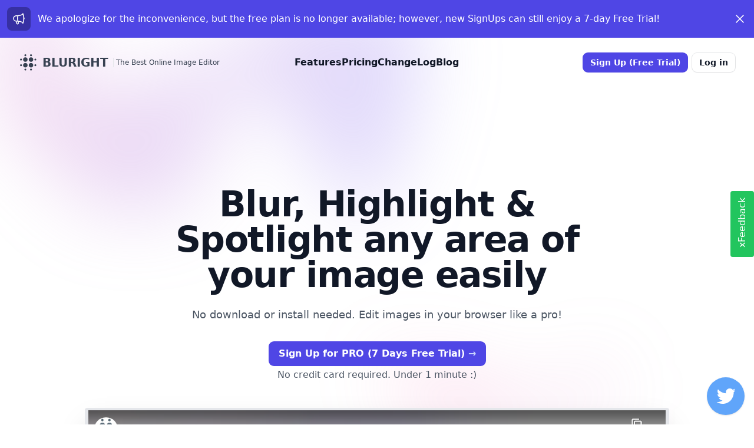

--- FILE ---
content_type: text/html; charset=UTF-8
request_url: https://bluright.com/
body_size: 14240
content:
<!DOCTYPE html>
<html class="h-full min-h-screen" lang="en">
  <head>
    <meta charset="utf-8">
    <meta name="viewport" content="width=device-width, initial-scale=1">
    <meta name="csrf-token" content="dqPJV1y5vJN0Y8vaoku33S6VSrZRqeTqrxgBeFFU">
    <meta http-equiv="x-ua-compatible" content="ie=edge">
    <link rel="apple-touch-icon" sizes="180x180" href="/apple-touch-icon.png">
    <link rel="icon" type="image/png" sizes="32x32" href="/favicon-32x32.png">
    <link rel="icon" type="image/png" sizes="16x16" href="/favicon-16x16.png">
    <link rel="manifest" href="/site.webmanifest">
    <link rel="mask-icon" href="/safari-pinned-tab.svg" color="#5bbad5">
    <meta name="msapplication-TileColor" content="#da532c">
    <meta name="theme-color" content="#ffffff">
    <title>Bluright.com  - The Best Online Image Editor For Blurring, Highlighting &amp; Spotlighting</title>
    <meta name="twitter:card" content="summary_large_image">
    <meta name="twitter:site" content="@Bluright">
    <meta name="twitter:title" content="Bluright.com - The Best Online Image Editor">
    <meta name="twitter:description" content="Blur, Hightlight & Spotlight any area of your image easily and create stunning social media content online that catch attention of your audience.">
    <meta name="twitter:image" content="https://bluright.com/preview">
    <meta name="twitter:creator" content="@Bluright">
    <meta property="og:url" content="https://bluright.com/" />
    <meta property="og:type" content="article" />
    <meta property="og:title" content="Bluright.com - The Best Online Image Editor" />
    <meta property="og:description" content="Blur, Hightlight & Spotlight any area of your image easily and create stunning social media content online that catch attention of your audience." />
    <meta property="og:image" content="https://bluright.com/preview" />
    <link rel="stylesheet" href="https://fonts.googleapis.com/css2?family=Nunito:wght@400;600;700&display=swap">
    <!-- <link href="https://bluright.com/css/app.css" rel="stylesheet"> -->
    <!-- <link rel="preload" as="style" href="https://bluright.com/build/assets/app.19fdc633.css" /><link rel="modulepreload" href="https://bluright.com/build/assets/app.c26ae135.js" /><link rel="modulepreload" href="https://bluright.com/build/assets/chunks/8bdac78c.js" /><link rel="stylesheet" href="https://bluright.com/build/assets/app.19fdc633.css" /><script type="module" src="https://bluright.com/build/assets/app.c26ae135.js"></script> -->
    <!-- <style>svg { pointer-events: none; }</style> -->
    <!-- Google tag (gtag.js) - Google Analytics -->
        <script async src="https://www.googletagmanager.com/gtag/js?id=UA-127064690-1"></script>
    <script>
      window.dataLayer = window.dataLayer || [];
      function gtag(){dataLayer.push(arguments);}
      gtag('js', new Date());

      gtag('config', 'UA-127064690-1');
    </script>
    <script>
      !function(f,b,e,v,n,t,s)
      {if(f.fbq)return;n=f.fbq=function(){n.callMethod?
      n.callMethod.apply(n,arguments):n.queue.push(arguments)};
      if(!f._fbq)f._fbq=n;n.push=n;n.loaded=!0;n.version='2.0';
      n.queue=[];t=b.createElement(e);t.async=!0;
      t.src=v;s=b.getElementsByTagName(e)[0];
      s.parentNode.insertBefore(t,s)}(window, document,'script',
      'https://connect.facebook.net/en_US/fbevents.js');
      fbq('init', '2162538354035700');
      fbq('track', 'PageView');
    </script>
    <noscript>
      <img height="1" width="1" style="display:none" src="https://www.facebook.com/tr?id=2162538354035700&ev=PageView&noscript=1" />
    </noscript>
          <link rel="preload" as="style" href="https://bluright.com/build/assets/app.19fdc633.css" /><link rel="stylesheet" href="https://bluright.com/build/assets/app.19fdc633.css" />  <style>
    /* html, body { scroll-behavior: smooth; } */
    .snap-x { scroll-snap-type: x mandatory; scroll-behavior: smooth; -webkit-overflow-scrolling: touch; }
    .snap-start { scroll-snap-align: start; }
    #sm-menu-dialog { display: none !important; }
    #sm-menu-dialog.show { display: block !important; }
  </style>
    <script type="text/javascript">
      window.onload = () => {
        function anchorLinkHandler(e) {
            const distanceToTop = el => Math.floor(el.getBoundingClientRect().top);
            e.preventDefault();
            const targetID = this.getAttribute("href");
            const targetAnchor = document.querySelector(targetID);
            if (!targetAnchor) return;
            const originalTop = distanceToTop(targetAnchor);
            window.scrollBy({ top: originalTop, left: 0, behavior: "smooth" });
            const checkIfDone = setInterval(function() {
                const atBottom = window.innerHeight + window.pageYOffset >= document.body.offsetHeight - 2;
                if (distanceToTop(targetAnchor) === 0 || atBottom) {
                    targetAnchor.tabIndex = "-1";
                    targetAnchor.focus();
                    window.history.pushState("", "", targetID);
                    clearInterval(checkIfDone);
                }
            }, 100);
        }
        function slideTo(e) {
          e.preventDefault();
          console.log(e.target, e.currentTarget.getAttribute('href'));
          document.querySelector(e.currentTarget.getAttribute('href')).scrollIntoView();
        }
        function toggleMenu(e) {
          e.preventDefault();
          document.getElementById('sm-menu-dialog').classList.toggle('show');
        }
        const linksToAnchors = document.querySelectorAll('a[href^="#"]'),
              slideToolsButtons = document.querySelectorAll('a.slide-tools-button'),
              slideEffectsButtons = document.querySelectorAll('a.slide-effects-button'),
              slideEditingButtons = document.querySelectorAll('a.slide-editing-button'),
              smToggleMenuButtons = document.querySelectorAll('button.sm-toggle-menu-button');
        linksToAnchors.forEach(each => (each.onclick = anchorLinkHandler));
        slideToolsButtons.forEach(each => (each.onclick = slideTo));
        slideEffectsButtons.forEach(each => (each.onclick = slideTo));
        slideEditingButtons.forEach(each => (each.onclick = slideTo));
        smToggleMenuButtons.forEach(each => (each.onclick = toggleMenu));
        
        document.getElementById('dismissAnnouncementBannerBtn').addEventListener('click', (e) => { e.preventDefault(); console.log(e); document.getElementById('announcement-banner').classList.add('hidden'); });
      }
    </script>
        <script>
      fbq('track', 'ViewContent', { content_type: 'Bluright.com - Landing Page' });
    </script>
      <link rel="stylesheet" type="text/css" property="stylesheet" href="/fbnkcmaster/xfeedback/css/widget.css"></head>
  <body class="antialiased bg-gray-100- font-sans leading-normal min-h-full text-gray-900">
    <div id="app" class="flex flex-col min-h-screen">
              
  <div id="announcement-banner" class="bg-indigo-600 z-50">
    <div class="mx-auto max-w-7xl py-3 px-3 sm:px-6 lg:px-8">
      <div class="flex flex-wrap items-center justify-between">
        <div class="flex w-0 flex-1 items-center">
          <span class="flex rounded-lg bg-indigo-800 p-2">
            <svg class="h-6 w-6 text-white" xmlns="http://www.w3.org/2000/svg" fill="none" viewBox="0 0 24 24" stroke-width="1.5" stroke="currentColor" aria-hidden="true">
              <path stroke-linecap="round" stroke-linejoin="round" d="M10.34 15.84c-.688-.06-1.386-.09-2.09-.09H7.5a4.5 4.5 0 110-9h.75c.704 0 1.402-.03 2.09-.09m0 9.18c.253.962.584 1.892.985 2.783.247.55.06 1.21-.463 1.511l-.657.38c-.551.318-1.26.117-1.527-.461a20.845 20.845 0 01-1.44-4.282m3.102.069a18.03 18.03 0 01-.59-4.59c0-1.586.205-3.124.59-4.59m0 9.18a23.848 23.848 0 018.835 2.535M10.34 6.66a23.847 23.847 0 008.835-2.535m0 0A23.74 23.74 0 0018.795 3m.38 1.125a23.91 23.91 0 011.014 5.395m-1.014 8.855c-.118.38-.245.754-.38 1.125m.38-1.125a23.91 23.91 0 001.014-5.395m0-3.46c.495.413.811 1.035.811 1.73 0 .695-.316 1.317-.811 1.73m0-3.46a24.347 24.347 0 010 3.46" />
            </svg>
          </span>
          <p class="ml-3 truncate font-medium text-white">
            <span class="md:hidden">Free plan is discontinued, but new <a href="/signup">SignUps</a> can enjoy a 7-day free trial!</span>
            <span class="hidden md:!inline">We apologize for the inconvenience, but the free plan is no longer available; however, new <a href="/signup">SignUps</a> can still enjoy a 7-day Free Trial!</span>
          </p>
        </div>
        <div class="order-2 flex-shrink-0 sm:order-3 sm:ml-3">
          <button id="dismissAnnouncementBannerBtn" type="button" class="-mr-1 flex rounded-md p-2 hover:bg-indigo-500 focus:outline-none focus:ring-2 focus:ring-white sm:-mr-2">
            <span class="sr-only">Dismiss</span>
            <svg class="h-6 w-6 text-white" xmlns="http://www.w3.org/2000/svg" fill="none" viewBox="0 0 24 24" stroke-width="1.5" stroke="currentColor" aria-hidden="true">
              <path stroke-linecap="round" stroke-linejoin="round" d="M6 18L18 6M6 6l12 12" />
            </svg>
          </button>
        </div>
      </div>
    </div>
  </div>
  <div class="isolate bg-white">
    <div class="absolute inset-x-0 top-[-10rem] -z-10 transform-gpu overflow-hidden blur-3xl sm:top-[-20rem]">
      <svg class="relative left-[calc(50%-11rem)] -z-10 h-[21.1875rem] max-w-none -translate-x-1/2 rotate-[30deg] sm:left-[calc(50%-30rem)] sm:h-[42.375rem]" viewBox="0 0 1155 678" fill="none" xmlns="http://www.w3.org/2000/svg">
        <path fill="url(#45de2b6b-92d5-4d68-a6a0-9b9b2abad533)" fill-opacity=".3" d="M317.219 518.975L203.852 678 0 438.341l317.219 80.634 204.172-286.402c1.307 132.337 45.083 346.658 209.733 145.248C936.936 126.058 882.053-94.234 1031.02 41.331c119.18 108.451 130.68 295.337 121.53 375.223L855 299l21.173 362.054-558.954-142.079z" />
        <defs>
          <linearGradient id="45de2b6b-92d5-4d68-a6a0-9b9b2abad533" x1="1155.49" x2="-78.208" y1=".177" y2="474.645" gradientUnits="userSpaceOnUse">
            <stop stop-color="#9089FC"></stop>
            <stop offset="1" stop-color="#FF80B5"></stop>
          </linearGradient>
        </defs>
      </svg>
    </div>
    <div class="px-6 pt-6 lg:px-8">
      <div>
        <nav class="flex h-9 items-center justify-between" aria-label="Global">
          <div class="flex lg:min-w-0 lg:flex-1" aria-label="Global">
            <a class="flex items-center" href="/">
              <span class="h-8 w-8">
                <svg class="fill-current text-gray-700 w-full h-full" xmlns="http://www.w3.org/2000/svg" xmlns:xlink="http://www.w3.org/1999/xlink" version="1.1" viewBox="26 -26 100 100" style="enable-background:new 26 -26 100 100;" xml:space="preserve">
                  <path d="M113.5,13.5c-2.8,0-5-2.2-5-5s2.2-5,5-5c2.8,0,5,2.2,5,5S116.3,13.5,113.5,13.5z M90.5,50.5  c-6.6,0-12-5.4-12-12s5.4-12,12-12c6.6,0,12,5.4,12,12S97.1,50.5,90.5,50.5z M90.5,20.5c-6.6,0-12-5.4-12-12s5.4-12,12-12  c6.6,0,12,5.4,12,12S97.1,20.5,90.5,20.5z M90.5-9.5c-2.8,0-5-2.2-5-5s2.2-5,5-5c2.8,0,5,2.2,5,5S93.3-9.5,90.5-9.5z M60.5,50.5  c-6.6,0-12-5.4-12-12s5.4-12,12-12s12,5.4,12,12S67.1,50.5,60.5,50.5z M60.5,20.5c-6.6,0-12-5.4-12-12s5.4-12,12-12s12,5.4,12,12  S67.1,20.5,60.5,20.5z M60.5-9.5c-2.8,0-5-2.2-5-5s2.2-5,5-5c2.8,0,5,2.2,5,5S63.3-9.5,60.5-9.5z M37.5,43.5c-2.8,0-5-2.2-5-5  c0-2.8,2.2-5,5-5s5,2.2,5,5C42.5,41.3,40.3,43.5,37.5,43.5z M37.5,13.5c-2.8,0-5-2.2-5-5s2.2-5,5-5s5,2.2,5,5S40.3,13.5,37.5,13.5z   M60.5,56.5c2.8,0,5,2.2,5,5s-2.2,5-5,5c-2.8,0-5-2.2-5-5S57.7,56.5,60.5,56.5z M90.5,56.5c2.8,0,5,2.2,5,5s-2.2,5-5,5  c-2.8,0-5-2.2-5-5S87.7,56.5,90.5,56.5z M113.5,33.5c2.8,0,5,2.2,5,5c0,2.8-2.2,5-5,5c-2.8,0-5-2.2-5-5  C108.5,35.7,110.7,33.5,113.5,33.5z"></path>
                </svg>
              </span>
              <span class="font-semibold mx-2 text-gray-700 text-xl">BLURIGHT</span>
              <span class="border-l pl-1 text-gray-700 text-xs">The Best Online Image Editor</span>
            </a>
          </div>
          <div class="flex lg:!hidden">
            <button type="button" class="-m-2.5 inline-flex items-center justify-center rounded-md p-2.5 text-gray-700 sm-toggle-menu-button">
              <span class="sr-only">Open main menu</span>
              <svg class="h-6 w-6" xmlns="http://www.w3.org/2000/svg" fill="none" viewBox="0 0 24 24" stroke-width="1.5" stroke="currentColor" aria-hidden="true">
                <path stroke-linecap="round" stroke-linejoin="round" d="M3.75 6.75h16.5M3.75 12h16.5m-16.5 5.25h16.5" />
              </svg>
            </button>
          </div>
          <div class="hidden lg:!flex lg:min-w-0 lg:flex-1 lg:justify-center lg:gap-x-12 lg-menu">
            <a href="/#features" class="font-semibold text-gray-900 hover:text-gray-900">Features</a>

            <a href="/#pricing" class="font-semibold text-gray-900 hover:text-gray-900">Pricing</a>

            <a href="/changelog" class="font-semibold text-gray-900 hover:text-gray-900">ChangeLog</a>
            
            <a href="/blog" class="font-semibold text-gray-900 hover:text-gray-900">Blog</a>
          </div>
          <div class="hidden lg:!flex lg:min-w-0 lg:flex-1 lg:justify-end lg-menu space-x-2">
                        <a href="/signup" class="inline-block rounded-lg bg-indigo-600 px-3 py-1.5 text-sm font-semibold leading-6 text-white shadow-sm ring-1 ring-indigo-600 hover:bg-indigo-700 hover:ring-indigo-600/20">Sign Up (Free Trial)</a>
            <a href="/login" class="inline-block rounded-lg px-3 py-1.5 text-sm font-semibold leading-6 text-gray-900 shadow-sm ring-1 ring-gray-900/10 hover:ring-gray-900/20">Log in</a>
                      </div>
        </nav>
        <div id="sm-menu-dialog" role="dialog" aria-modal="true">
          <div focus="true" class="fixed inset-0 z-10 overflow-y-auto bg-white px-6 py-6 lg:hidden">
            <div class="flex h-9 items-center justify-between">
              <div class="flex">
                <a class="flex items-center" href="/">
                  <span class="h-8 w-8">
                    <svg class="fill-current text-gray-700 w-full h-full" xmlns="http://www.w3.org/2000/svg" xmlns:xlink="http://www.w3.org/1999/xlink" version="1.1" viewBox="26 -26 100 100" style="enable-background:new 26 -26 100 100;" xml:space="preserve">
                      <path d="M113.5,13.5c-2.8,0-5-2.2-5-5s2.2-5,5-5c2.8,0,5,2.2,5,5S116.3,13.5,113.5,13.5z M90.5,50.5  c-6.6,0-12-5.4-12-12s5.4-12,12-12c6.6,0,12,5.4,12,12S97.1,50.5,90.5,50.5z M90.5,20.5c-6.6,0-12-5.4-12-12s5.4-12,12-12  c6.6,0,12,5.4,12,12S97.1,20.5,90.5,20.5z M90.5-9.5c-2.8,0-5-2.2-5-5s2.2-5,5-5c2.8,0,5,2.2,5,5S93.3-9.5,90.5-9.5z M60.5,50.5  c-6.6,0-12-5.4-12-12s5.4-12,12-12s12,5.4,12,12S67.1,50.5,60.5,50.5z M60.5,20.5c-6.6,0-12-5.4-12-12s5.4-12,12-12s12,5.4,12,12  S67.1,20.5,60.5,20.5z M60.5-9.5c-2.8,0-5-2.2-5-5s2.2-5,5-5c2.8,0,5,2.2,5,5S63.3-9.5,60.5-9.5z M37.5,43.5c-2.8,0-5-2.2-5-5  c0-2.8,2.2-5,5-5s5,2.2,5,5C42.5,41.3,40.3,43.5,37.5,43.5z M37.5,13.5c-2.8,0-5-2.2-5-5s2.2-5,5-5s5,2.2,5,5S40.3,13.5,37.5,13.5z   M60.5,56.5c2.8,0,5,2.2,5,5s-2.2,5-5,5c-2.8,0-5-2.2-5-5S57.7,56.5,60.5,56.5z M90.5,56.5c2.8,0,5,2.2,5,5s-2.2,5-5,5  c-2.8,0-5-2.2-5-5S87.7,56.5,90.5,56.5z M113.5,33.5c2.8,0,5,2.2,5,5c0,2.8-2.2,5-5,5c-2.8,0-5-2.2-5-5  C108.5,35.7,110.7,33.5,113.5,33.5z"></path>
                    </svg>
                  </span>
                  <span class="font-semibold mx-2 text-gray-700 text-xl">BLURIGHT</span>
                  <span class="border-l pl-1 text-gray-700 text-xs">The Best Online Image Editor</span>
                </a>
              </div>
              <div class="flex">
                <button type="button" class="-m-2.5 inline-flex items-center justify-center rounded-md p-2.5 text-gray-700 sm-toggle-menu-button">
                  <span class="sr-only">Close menu</span>
                  <svg class="h-6 w-6" xmlns="http://www.w3.org/2000/svg" fill="none" viewBox="0 0 24 24" stroke-width="1.5" stroke="currentColor" aria-hidden="true">
                    <path stroke-linecap="round" stroke-linejoin="round" d="M6 18L18 6M6 6l12 12" />
                  </svg>
                </button>
              </div>
            </div>
            <div class="mt-6 flow-root">
              <div class="-my-6 divide-y divide-gray-500/10">
                <div class="space-y-2 py-6">
                  <a href="/#features" class="-mx-3 block rounded-lg py-2 px-3 text-base font-semibold leading-7 text-gray-900 hover:bg-gray-400/10">Features</a>

                  <a href="/#pricing" class="-mx-3 block rounded-lg py-2 px-3 text-base font-semibold leading-7 text-gray-900 hover:bg-gray-400/10">Pricing</a>

                  <a href="/changelog" class="-mx-3 block rounded-lg py-2 px-3 text-base font-semibold leading-7 text-gray-900 hover:bg-gray-400/10">ChangeLog</a>
                  
                  <a href="/blog" class="-mx-3 block rounded-lg py-2 px-3 text-base font-semibold leading-7 text-gray-900 hover:bg-gray-400/10">Blog</a>
                </div>
                <div class="flex py-6 space-x-4">
                                    <a href="/signup" class="border border-indigo-500 flex-1 rounded-lg bg-indigo-600 py-2.5 px-3 text-base font-semibold leading-6 text-center text-white shadow-sm ring-indigo-600 hover:bg-indigo-700/10">Sign Up (Free trial)</a>
                  <a href="/login" class="border flex-1 rounded-lg py-2.5 px-3 text-base font-semibold leading-6 text-center text-gray-900 hover:bg-gray-400/10">Log in</a>
                                  </div>
              </div>
            </div>
          </div>
        </div>
      </div>
    </div>
    <main>
      <div class="relative px-6 lg:px-8">
        <div class="mx-auto max-w-3xl pt-20 pb-5 sm:pt-48 sm:pb-10">
          <div class="relative">
            <div>
              <h1 class="text-4xl font-bold tracking-tight sm:text-center sm:text-6xl">Blur, Highlight & Spotlight any area of your image easily</h1>
              <p class="mt-6 text-lg leading-8 text-gray-600 sm:text-center">No download or install needed. Edit images in your browser like a pro!</p>
              <div class="mt-8 flex gap-x-4 sm:justify-center">
                <a href="/signup" class="inline-block rounded-lg bg-indigo-600 px-4 py-1.5 text-base font-semibold leading-7 text-white shadow-sm ring-1 ring-indigo-600 hover:bg-indigo-700 hover:ring-indigo-700">
                  Sign Up for PRO (7 Days Free Trial)
                  <span class="text-indigo-200" aria-hidden="true">&rarr;</span>
                </a>
                
              </div>
              <p class="leading-8 text-gray-600 sm:text-center">No credit card required. Under 1 minute :)</p>
            </div>
            <div class="absolute inset-x-0 top-[calc(100%-13rem)] -z-10 transform-gpu overflow-hidden blur-3xl sm:top-[calc(100%-30rem)]">
              <svg class="relative left-[calc(50%+3rem)] h-[21.1875rem] max-w-none -translate-x-1/2 sm:left-[calc(50%+36rem)] sm:h-[42.375rem]" viewBox="0 0 1155 678" fill="none" xmlns="http://www.w3.org/2000/svg">
                <path fill="url(#ecb5b0c9-546c-4772-8c71-4d3f06d544bc)" fill-opacity=".3" d="M317.219 518.975L203.852 678 0 438.341l317.219 80.634 204.172-286.402c1.307 132.337 45.083 346.658 209.733 145.248C936.936 126.058 882.053-94.234 1031.02 41.331c119.18 108.451 130.68 295.337 121.53 375.223L855 299l21.173 362.054-558.954-142.079z" />
                <defs>
                  <linearGradient id="ecb5b0c9-546c-4772-8c71-4d3f06d544bc" x1="1155.49" x2="-78.208" y1=".177" y2="474.645" gradientUnits="userSpaceOnUse">
                    <stop stop-color="#9089FC"></stop>
                    <stop offset="1" stop-color="#FF80B5"></stop>
                  </linearGradient>
                </defs>
              </svg>
            </div>
          </div>
        </div>


        <div class="relative">
          <div class="absolute flex inset-0 transform-gpu overflow-hidden blur-3xl">
            <svg class="flex-1" viewBox="0 0 500 300" xmlns="http://www.w3.org/2000/svg" fill="none">
              <defs>
                <linearGradient id="ecb5b0c9-546c-4772-8c71-4d3f06d544bc-blob" x1="1155.49" x2="-78.208" y1=".177" y2="474.645" gradientUnits="userSpaceOnUse">
                  <stop stop-color="#9089FC"></stop>
                  <stop offset="1" stop-color="#9363c9"></stop>
                </linearGradient>
              </defs>
              <g transform="matrix(1.2, 0, 0, 0.86, -37.832287, -27.183092)" style="">
                <path class="blob" d="M 429.997 252.251 C 436.997 280.584 444.917 322.054 429.25 346.721 C 413.583 371.388 379.164 371.418 350.497 376.751 C 321.83 382.084 295.177 371.621 270.177 369.621 C 245.177 367.621 218.497 380.084 190.497 382.751 C 162.497 385.418 153.306 369.831 101.997 369.251 C 50.688 368.671 36.716 343.425 39.497 304.751 C 42.278 266.077 31.664 243.418 47.997 214.751 C 64.33 186.084 35.086 157.759 52.224 127.984 C 69.362 98.209 94.084 101.521 106.084 80.521 C 118.084 59.521 118.63 18.724 166.572 35.566 C 214.514 52.408 213.421 86.745 328.997 72.251 C 444.573 57.757 454.497 131.418 440.497 162.751 C 426.497 194.084 422.997 223.918 429.997 252.251 Z" fill="url(#ecb5b0c9-546c-4772-8c71-4d3f06d544bc-blob)" fill-opacity=".3"></path>
              </g>
            </svg>
          </div>
          <!-- Hero Video -->
          <div class="relative w-full">
            <div class="w-full max-w-3xl xl:max-w-5xl mx-auto relative rounded z-10">
              <div class="border-4 mx-4 overflow-hidden relative rounded shadow-2xl">
                <div class="h-0" style="padding-bottom:63.65%;"></div>
                <iframe class="absolute inset-0 z-0" width="100%" height="100%" src="https://www.youtube-nocookie.com/embed/OM5poPl_rE8?controls=0" frameborder="0" allow="accelerometer; autoplay; encrypted-media; gyroscope; picture-in-picture" allowfullscreen></iframe>
                <div class="absolute border inset-y-0 w-0 z-10"></div>
                <div class="absolute border inset-y-0 right-0 w-0 z-10"></div>
              </div>
            </div>
          </div>
          <!-- Hero Bottom -->
          <div class="p-4 py-20 text-center">
            <div class="container mx-auto">
              <div class="mt-4 sm:flex justify-between">
                <div class="bg-white flex flex-1 m-2 relative rounded shadow">
                  <div class="absolute border-2 flex font-semibold h-10 items-center justify-center -m-2 overflow-hidden rounded-full w-10">
                    <span class="text-white z-10">1</span>
                    <div class="absolute bg-purple-300 inset-0 transform-gpu blur -z-1"></div>
                  </div>
                  <div class="flex flex-1 font-semibold items-center justify-center p-6 text-indigo-500 text-lg">
                    Past, Select or Drag&Drop Your Image
                  </div>
                  </div>
                <div class="bg-white flex flex-1 m-2 relative rounded shadow">
                  <div class="absolute border-2 flex font-semibold h-10 items-center justify-center -m-2 overflow-hidden rounded-full w-10">
                    <span class="text-white z-10">2</span>
                    <div class="absolute bg-purple-300 inset-0 transform-gpu blur -z-1"></div>
                  </div>
                  <div class="flex flex-1 font-semibold items-center justify-center p-6 text-indigo-500 text-lg">
                    Choose a Tool & Effect and Apply it to a Selected Region
                  </div>
                </div>
                <div class="bg-white flex flex-1 m-2 relative rounded shadow">
                  <div class="absolute border-2 flex font-semibold h-10 items-center justify-center -m-2 overflow-hidden rounded-full w-10">
                    <span class="text-white z-10">3</span>
                    <div class="absolute bg-purple-300 inset-0 transform-gpu blur -z-1"></div>
                  </div>
                  <div class="flex flex-1 font-semibold items-center justify-center p-6 text-indigo-500 text-lg">
                    Download & Save Your Edited Image
                  </div>
                </div>
              </div>
              <h3 class="text-lg text-gray-700 sm:text-xl">
                The work is done locally in the browser and nothing is uploaded to our servers.
              </h3>
            </div>
          </div>
        </div>
        <!-- Features -->
        <div>
          <div id="features" class="mt-20 text-center">
            <h1 class="text-5xl text-gray-800">Features</h1>
            <p class="pt-6 text-xl text-gray-400 font-normal w-full px-8 md:w-full">Discover all the features below</p>
          </div>
          <!-- Features Tools -->
          <div class="relative">
            <div class="absolute inset-x-0 -z-10 transform-gpu overflow-hidden blur-3xl">
              <svg class="relative h-[21.1875rem] -right-[100%] max-w-none -translate-x-1/2 sm:h-[42.375rem]" viewBox="0 0 1155 678" fill="none" xmlns="http://www.w3.org/2000/svg">
                <path fill="url(#ecb5b0c9-546c-4772-8c71-4d3f06d544bc)" fill-opacity=".3" d="M317.219 518.975L203.852 678 0 438.341l317.219 80.634 204.172-286.402c1.307 132.337 45.083 346.658 209.733 145.248C936.936 126.058 882.053-94.234 1031.02 41.331c119.18 108.451 130.68 295.337 121.53 375.223L855 299l21.173 362.054-558.954-142.079z" />
                <defs>
                  <linearGradient id="ecb5b0c9-546c-4772-8c71-4d3f06d544bc" x1="1155.49" x2="-78.208" y1=".177" y2="474.645" gradientUnits="userSpaceOnUse">
                    <stop stop-color="#9089FC"></stop>
                    <stop offset="1" stop-color="#FF80B5"></stop>
                  </linearGradient>
                </defs>
              </svg>
            </div>
            <div class="mx-auto grid max-w-2xl grid-cols-1 items-center gap-y-16 gap-x-8 py-5 px-4 sm:px-6 sm:py-10 lg:max-w-7xl lg:grid-cols-2 lg:px-8">
              <div>
                <h2 class="text-3xl font-bold tracking-tight text-gray-900 sm:text-4xl">Multiple Tools</h2>
                <p class="mt-4 text-gray-500">Choose from multiple tools to apply an effect to a part of your image.</p>

                <dl class="mt-4 grid grid-cols-1 gap-x-6 gap-y-5 sm:grid-cols-2 sm:gap-y-8 lg:gap-x-4">
                  <a href="#slide-tools-1" class="border-t border-gray-200 flex pt-4 space-x-2 slide-tools-button">
                    <div class="flex">
                      <span class="border-2 rounded-full w-12 h-12 p-1 flex items-center justify-center">
                        <svg class="inline fill-current text-gray-600 flex-1" xmlns="http://www.w3.org/2000/svg" xmlns:xlink="http://www.w3.org/1999/xlink" viewBox="0 0 24 24">
                          <path d="M1 9h2V7H1v2zm0 4h2v-2H1v2zm0-8h2V3c-1.1 0-2 .9-2 2zm8 16h2v-2H9v2zm-8-4h2v-2H1v2zm2 4v-2H1c0 1.1.9 2 2 2zM21 3h-8v6h10V5c0-1.1-.9-2-2-2zm0 14h2v-2h-2v2zM9 5h2V3H9v2zM5 21h2v-2H5v2zM5 5h2V3H5v2zm16 16c1.1 0 2-.9 2-2h-2v2zm0-8h2v-2h-2v2zm-8 8h2v-2h-2v2zm4 0h2v-2h-2v2z"/>
                        </svg>
                      </span>
                    </div>
                    <div class="flex-1">
                      <dt class="font-medium text-gray-900">Selection Tools</dt>
                      <dd class="text-sm text-gray-500">The basic tools to select an area to apply your effect.</dd>
                    </div>
                  </a>

                  <a href="#slide-tools-2" class="border-t border-gray-200 flex pt-4 space-x-2 slide-tools-button">
                    <div class="flex">
                      <span class="border-2 rounded-full w-12 h-12 p-1 flex items-center justify-center">
                        <svg class="inline fill-current text-gray-600 flex-1" xmlns="http://www.w3.org/2000/svg" xmlns:xlink="http://www.w3.org/1999/xlink" viewBox="0 0 24 24">
                          <path d="M7 14c-1.66 0-3 1.34-3 3 0 1.31-1.16 2-2 2 .92 1.22 2.49 2 4 2 2.21 0 4-1.79 4-4 0-1.66-1.34-3-3-3zm13.71-9.37l-1.34-1.34c-.39-.39-1.02-.39-1.41 0L9 12.25 11.75 15l8.96-8.96c.39-.39.39-1.02 0-1.41z"/>
                        </svg>
                      </span>
                    </div>
                    <div class="flex-1">
                      <dt class="flex font-medium items-center justify-between text-gray-900">Brush <span class="bg-yellow-300 italic px-1 rounded-sm text-gray-900 text-xs">Pro</span></dt>
                      <dd class="text-sm text-gray-500">Use the brush tool to apply your effect as if you were painting.</dd>
                    </div>
                  </a>

                  <a href="#slide-tools-3" class="border-t border-gray-200 flex pt-4 space-x-2 slide-tools-button">
                    <div class="flex">
                      <span class="border-2 rounded-full w-12 h-12 p-1 flex items-center justify-center">
                        <svg class="inline fill-current text-gray-600 flex-1 mt-2" xmlns="http://www.w3.org/2000/svg" xmlns:xlink="http://www.w3.org/1999/xlink" viewBox="0 0 24 24">
                          <path d="M17.75 7L14 3.25l-10 10V17h3.75l10-10zm2.96-2.96c.39-.39.39-1.02 0-1.41L18.37.29c-.39-.39-1.02-.39-1.41 0L15 2.25 18.75 6l1.96-1.96z"/>
                        </svg>
                        </svg>
                      </span>
                    </div>
                    <div class="flex-1">
                      <dt class="flex font-medium items-center justify-between text-gray-900">Pencil <span class="bg-yellow-300 italic px-1 rounded-sm text-gray-900 text-xs">Pro</span></dt>
                      <dd class="text-sm text-gray-500">Draw free hand lines on your image with this handy tool.</dd>
                    </div>
                  </a>

                  <a href="#slide-tools-4" class="border-t border-gray-200 flex pt-4 space-x-2 slide-tools-button">
                    <div class="flex">
                      <span class="border-2 rounded-full w-12 h-12 p-1 flex items-center justify-center">
                        <svg class="inline fill-current text-gray-600 flex-1" xmlns="http://www.w3.org/2000/svg" xmlns:xlink="http://www.w3.org/1999/xlink" viewBox="0 0 24 24">
                          <path d="M16.01 11H4v2h12.01v3L20 12l-3.99-4z"/>
                        </svg>
                      </span>
                    </div>
                    <div class="flex-1">
                      <dt class="font-medium text-gray-900">Arrow &amp; Double Arrows</dt>
                      <dd class="text-sm text-gray-500">Draw colored arrows on your image.</dd>
                    </div>
                  </a>

                  <a href="#slide-tools-5" class="border-t border-gray-200 flex pt-4 space-x-2 slide-tools-button">
                    <div class="flex">
                      <span class="border-2 rounded-full w-12 h-12 p-1 flex items-center justify-center">
                        <svg class="inline fill-current text-gray-600 flex-1" xmlns="http://www.w3.org/2000/svg" xmlns:xlink="http://www.w3.org/1999/xlink" viewBox="0 0 24 24">
                          <rect x="2" y="8" width="15" height="7" stroke="black" stroke-width="1" fill="black" />
                          <ellipse cx="15" cy="15" rx="8" ry="6" stroke="gray" stroke-width="1" fill="gray" />
                        </svg>
                      </span>
                    </div>
                    <div class="flex-1">
                      <dt class="font-medium text-gray-900">Bloc Shapes</dt>
                      <dd class="text-sm text-gray-500">Draw filled rectangles and circles on your image.</dd>
                    </div>
                  </a>

                  <a href="#slide-tools-6" class="border-t border-gray-200 flex pt-4 space-x-2 slide-tools-button">
                    <div class="flex">
                      <span class="border-2 rounded-full w-12 h-12 p-1 flex items-center justify-center">
                        <svg class="inline fill-current text-gray-600 flex-1" xmlns="http://www.w3.org/2000/svg" xmlns:xlink="http://www.w3.org/1999/xlink" viewBox="0 0 24 24">
                          <path d="M2.5 4v3h5v12h3V7h5V4h-13zm19 5h-9v3h3v7h3v-7h3V9z"/>
                        </svg>
                      </span>
                    </div>
                    <div class="flex-1">
                      <dt class="flex font-medium items-center justify-between text-gray-900">Text <span class="bg-yellow-300 italic px-1 rounded-sm text-gray-900 text-xs">Pro</span></dt>
                      <dd class="text-sm text-gray-500">Add text to your images easily and pick color and font of your choice.</dd>
                    </div>
                  </a>

                  <a href="#slide-tools-7" class="border-t border-gray-200 flex pt-4 space-x-2 slide-tools-button">
                    <div class="flex">
                      <span class="border-2 rounded-full w-12 h-12 p-1 flex items-center justify-center">
                        <svg class="inline fill-current text-gray-600 flex-1" xmlns="http://www.w3.org/2000/svg" xmlns:xlink="http://www.w3.org/1999/xlink" viewBox="0 0 24 24">
                          <path d="M19 6H5c-1.1 0-2 .9-2 2v8c0 1.1.9 2 2 2h14c1.1 0 2-.9 2-2V8c0-1.1-.9-2-2-2zm0 10H5V8h14v8z"/>
                        </svg>
                      </span>
                    </div>
                    <div class="flex-1">
                      <dt class="font-medium text-gray-900">Frame Shapes</dt>
                      <dd class="text-sm text-gray-500">Draw colored rectangles and circles on your image.</dd>
                    </div>
                  </a>

                  <a href="#slide-tools-8" class="border-t border-gray-200 flex pt-4 space-x-2 slide-tools-button">
                    <div class="flex">
                      <span class="border-2 rounded-full w-12 h-12 p-1 flex items-center justify-center">
                        <svg class="inline fill-current text-gray-600 flex-1" xmlns="http://www.w3.org/2000/svg" xmlns:xlink="http://www.w3.org/1999/xlink" viewBox="0 0 24 24">
                        <path d="M9 11.75c-.69 0-1.25.56-1.25 1.25s.56 1.25 1.25 1.25 1.25-.56 1.25-1.25-.56-1.25-1.25-1.25zm6 0c-.69 0-1.25.56-1.25 1.25s.56 1.25 1.25 1.25 1.25-.56 1.25-1.25-.56-1.25-1.25-1.25zM12 2C6.48 2 2 6.48 2 12s4.48 10 10 10 10-4.48 10-10S17.52 2 12 2zm0 18c-4.41 0-8-3.59-8-8 0-.29.02-.58.05-.86 2.36-1.05 4.23-2.98 5.21-5.37C11.07 8.33 14.05 10 17.42 10c.78 0 1.53-.09 2.25-.26.21.71.33 1.47.33 2.26 0 4.41-3.59 8-8 8z"/>
                        </svg>
                      </span>
                    </div>
                    <div class="flex-1">
                      <dt class="flex font-medium items-center justify-between text-gray-900">Face Detection <span class="bg-yellow-300 italic px-1 rounded-sm text-gray-900 text-xs">Pro</span></dt>
                      <dd class="text-sm text-gray-500">Detect and auto-select faces in the image for fast edition.</dd>
                    </div>
                  </a>
                </dl>
              </div>
              <div class="flex flex-col h-full items-center">
                <div class="w-full rounded overflow-x-hidden flex h-full snap-x">
                  <div class="snap-start w-full h-full flex items-center justify-center text-white text-4xl font-bold flex-shrink-0" id="slide-tools-1">
                    <video class="rounded" alt="Bluright.com Selection Tools" playsinline="" muted="muted" loop="loop" autoplay="autoplay">
                      <source src="https://bluright.com/videos/Selection_Tools_640.mp4" type="video/mp4">
                      Your browser does not support the video tag.
                    </video>
                  </div>
                  <div class="snap-start w-full h-full flex items-center justify-center text-white text-4xl font-bold flex-shrink-0" id="slide-tools-2">
                    <video class="rounded" alt="Bluright.com Selection Tools" playsinline="" muted="muted" loop="loop" autoplay="autoplay">
                      <source src="https://bluright.com/videos/Brush_640.mp4" type="video/mp4">
                      Your browser does not support the video tag.
                    </video>
                  </div>
                  <div class="snap-start w-full h-full flex items-center justify-center text-white text-4xl font-bold flex-shrink-0" id="slide-tools-3">
                    <video class="rounded" alt="Bluright.com Selection Tools" playsinline="" muted="muted" loop="loop" autoplay="autoplay">
                      <source src="https://bluright.com/videos/Pencil_640.mp4" type="video/mp4">
                      Your browser does not support the video tag.
                    </video>
                  </div>
                  <div class="snap-start w-full h-full flex items-center justify-center text-white text-4xl font-bold flex-shrink-0" id="slide-tools-4">
                    <video class="rounded" alt="Bluright.com Selection Tools" playsinline="" muted="muted" loop="loop" autoplay="autoplay">
                      <source src="https://bluright.com/videos/Arrow_And_Double_Arrows_640.mp4" type="video/mp4">
                      Your browser does not support the video tag.
                    </video>
                  </div>
                  <div class="snap-start w-full h-full flex items-center justify-center text-white text-4xl font-bold flex-shrink-0" id="slide-tools-5">
                    <video class="rounded" alt="Bluright.com Selection Tools" playsinline="" muted="muted" loop="loop" autoplay="autoplay">
                      <source src="https://bluright.com/videos/Bloc_Shapes_640.mp4" type="video/mp4">
                      Your browser does not support the video tag.
                    </video>
                  </div>
                  <div class="snap-start w-full h-full flex items-center justify-center text-white text-4xl font-bold flex-shrink-0" id="slide-tools-6">
                    <video class="rounded" alt="Bluright.com Selection Tools" playsinline="" muted="muted" loop="loop" autoplay="autoplay">
                      <source src="https://bluright.com/videos/Text_640.mp4" type="video/mp4">
                      Your browser does not support the video tag.
                    </video>
                  </div>
                  <div class="snap-start w-full h-full flex items-center justify-center text-white text-4xl font-bold flex-shrink-0" id="slide-tools-7">
                    <video class="rounded" alt="Bluright.com Selection Tools" playsinline="" muted="muted" loop="loop" autoplay="autoplay">
                      <source src="https://bluright.com/videos/Frame_Shapes_640.mp4" type="video/mp4">
                      Your browser does not support the video tag.
                    </video>
                  </div>
                  <div class="snap-start w-full h-full flex items-center justify-center text-white text-4xl font-bold flex-shrink-0" id="slide-tools-8">
                    <video class="rounded" alt="Bluright.com Selection Tools" playsinline="" muted="muted" loop="loop" autoplay="autoplay">
                      <source src="https://bluright.com/videos/Face_640.mp4" type="video/mp4">
                      Your browser does not support the video tag.
                    </video>
                  </div>
                </div>
                <a href="/signup" class="inline-block rounded-lg bg-indigo-600 px-4 py-1.5 text-base font-semibold leading-7 text-white shadow-sm ring-1 ring-indigo-600 hover:bg-indigo-700 hover:ring-indigo-700">
                  Sign Up Now (7 Days Free Trial)
                  <span class="text-indigo-200" aria-hidden="true">&rarr;</span>
                </a>
              </div>
            </div>
          </div>
          <!-- Features Effects -->
          <div class="relative">
            <div class="absolute inset-x-0 -z-10 transform-gpu overflow-hidden blur-3xl">
              <svg class="relative h-[21.1875rem] -left-[10%] max-w-none -translate-x-1/2 sm:h-[42.375rem]" viewBox="0 0 1155 678" fill="none" xmlns="http://www.w3.org/2000/svg">
                <path fill="url(#ecb5b0c9-546c-4772-8c71-4d3f06d544bc)" fill-opacity=".3" d="M317.219 518.975L203.852 678 0 438.341l317.219 80.634 204.172-286.402c1.307 132.337 45.083 346.658 209.733 145.248C936.936 126.058 882.053-94.234 1031.02 41.331c119.18 108.451 130.68 295.337 121.53 375.223L855 299l21.173 362.054-558.954-142.079z" />
                <defs>
                  <linearGradient id="ecb5b0c9-546c-4772-8c71-4d3f06d544bc" x1="1155.49" x2="-78.208" y1=".177" y2="474.645" gradientUnits="userSpaceOnUse">
                    <stop stop-color="#9089FC"></stop>
                    <stop offset="1" stop-color="#FF80B5"></stop>
                  </linearGradient>
                </defs>
              </svg>
            </div>
            <div class="mx-auto grid max-w-2xl grid-cols-1 items-center gap-y-16 gap-x-8 py-5 px-4 sm:px-6 sm:py-10 lg:max-w-7xl lg:grid-cols-2 lg:px-8">
              <div class="flex flex-col h-full items-center">

                <div class="w-full rounded overflow-x-hidden flex h-full snap-x">
                  <div class="snap-start w-full h-full flex items-center justify-center text-white text-4xl font-bold flex-shrink-0" id="slide-effects-1">
                    <video class="rounded" alt="Bluright.com Selection Tools" playsinline="" muted="muted" loop="loop" autoplay="autoplay">
                      <source src="https://bluright.com/videos/Blur_640.mp4" type="video/mp4">
                      Your browser does not support the video tag.
                    </video>
                  </div>
                  <div class="snap-start w-full h-full flex items-center justify-center text-white text-4xl font-bold flex-shrink-0" id="slide-effects-2">
                    <video class="rounded" alt="Bluright.com Selection Tools" playsinline="" muted="muted" loop="loop" autoplay="autoplay">
                      <source src="https://bluright.com/videos/Spotlight_640.mp4" type="video/mp4">
                      Your browser does not support the video tag.
                    </video>
                  </div>
                  <div class="snap-start w-full h-full flex items-center justify-center text-white text-4xl font-bold flex-shrink-0" id="slide-effects-3">
                    <video class="rounded" alt="Bluright.com Selection Tools" playsinline="" muted="muted" loop="loop" autoplay="autoplay">
                      <source src="https://bluright.com/videos/Highlight_640.mp4" type="video/mp4">
                      Your browser does not support the video tag.
                    </video>
                  </div>
                  <div class="snap-start w-full h-full flex items-center justify-center text-white text-4xl font-bold flex-shrink-0" id="slide-effects-4">
                    <video class="rounded" alt="Bluright.com Selection Tools" playsinline="" muted="muted" loop="loop" autoplay="autoplay">
                      <source src="https://bluright.com/videos/Pixelize_640.mp4" type="video/mp4">
                      Your browser does not support the video tag.
                    </video>
                  </div>
                  <div class="snap-start w-full h-full flex items-center justify-center text-white text-4xl font-bold flex-shrink-0" id="slide-effects-5">
                    <video class="rounded" alt="Bluright.com Selection Tools" playsinline="" muted="muted" loop="loop" autoplay="autoplay">
                      <source src="https://bluright.com/videos/Negativize_640.mp4" type="video/mp4">
                      Your browser does not support the video tag.
                    </video>
                  </div>
                  <div class="snap-start w-full h-full flex items-center justify-center text-white text-4xl font-bold flex-shrink-0" id="slide-effects-6">
                    <video class="rounded" alt="Bluright.com Selection Tools" playsinline="" muted="muted" loop="loop" autoplay="autoplay">
                      <source src="https://bluright.com/videos/Flip_640.mp4" type="video/mp4">
                      Your browser does not support the video tag.
                    </video>
                  </div>
                  <div class="snap-start w-full h-full flex items-center justify-center text-white text-4xl font-bold flex-shrink-0" id="slide-effects-7">
                    <video class="rounded" alt="Bluright.com Selection Tools" playsinline="" muted="muted" loop="loop" autoplay="autoplay">
                      <source src="https://bluright.com/videos/Duo_Tone_640.mp4" type="video/mp4">
                      Your browser does not support the video tag.
                    </video>
                  </div>
                  <div class="snap-start w-full h-full flex items-center justify-center text-white text-4xl font-bold flex-shrink-0" id="slide-effects-8">
                    <video class="rounded" alt="Bluright.com Selection Tools" playsinline="" muted="muted" loop="loop" autoplay="autoplay">
                      <source src="https://bluright.com/videos/Zoom_Magnify_640.mp4" type="video/mp4">
                      Your browser does not support the video tag.
                    </video>
                  </div>
                </div>

                <a href="/signup" class="inline-block rounded-lg bg-indigo-600 px-4 py-1.5 text-base font-semibold leading-7 text-white shadow-sm ring-1 ring-indigo-600 hover:bg-indigo-700 hover:ring-indigo-700">
                  Sign Up for PRO (7 Days Free Trial)
                  <span class="text-indigo-200" aria-hidden="true">&rarr;</span>
                </a>
              </div>
              <div>
                <h2 class="text-3xl font-bold tracking-tight text-gray-900 sm:text-4xl">Multiple Effects</h2>
                <p class="mt-4 text-gray-500">Choose from multiple effects to apply to a part or the hole image.</p>

                <dl class="mt-4 grid grid-cols-1 gap-x-6 gap-y-5 sm:grid-cols-2 sm:gap-y-8 lg:gap-x-4">
                  <a href="#slide-effects-1" class="border-t border-gray-200 flex pt-4 space-x-2 slide-effects-button">
                    <div class="flex">
                      <span class="border-2 rounded-full w-12 h-12 p-1 flex items-center justify-center">
                        <svg class="inline fill-current text-gray-600 flex-1" xmlns="http://www.w3.org/2000/svg" xmlns:xlink="http://www.w3.org/1999/xlink" viewBox="0 0 24 24">
                          <path d="M10 9c-.55 0-1 .45-1 1s.45 1 1 1 1-.45 1-1-.45-1-1-1zm0 4c-.55 0-1 .45-1 1s.45 1 1 1 1-.45 1-1-.45-1-1-1zM7 9.5c-.28 0-.5.22-.5.5s.22.5.5.5.5-.22.5-.5-.22-.5-.5-.5zm3 7c-.28 0-.5.22-.5.5s.22.5.5.5.5-.22.5-.5-.22-.5-.5-.5zm-3-3c-.28 0-.5.22-.5.5s.22.5.5.5.5-.22.5-.5-.22-.5-.5-.5zm3-6c.28 0 .5-.22.5-.5s-.22-.5-.5-.5-.5.22-.5.5.22.5.5.5zM14 9c-.55 0-1 .45-1 1s.45 1 1 1 1-.45 1-1-.45-1-1-1zm0-1.5c.28 0 .5-.22.5-.5s-.22-.5-.5-.5-.5.22-.5.5.22.5.5.5zm3 6c-.28 0-.5.22-.5.5s.22.5.5.5.5-.22.5-.5-.22-.5-.5-.5zm0-4c-.28 0-.5.22-.5.5s.22.5.5.5.5-.22.5-.5-.22-.5-.5-.5zM12 2C6.48 2 2 6.48 2 12s4.48 10 10 10 10-4.48 10-10S17.52 2 12 2zm0 18c-4.42 0-8-3.58-8-8s3.58-8 8-8 8 3.58 8 8-3.58 8-8 8zm2-3.5c-.28 0-.5.22-.5.5s.22.5.5.5.5-.22.5-.5-.22-.5-.5-.5zm0-3.5c-.55 0-1 .45-1 1s.45 1 1 1 1-.45 1-1-.45-1-1-1z"/>
                        </svg>
                      </span>
                    </div>
                    <div class="flex-1">
                      <dt class="font-medium text-gray-900">Blur</dt>
                      <dd class="text-sm text-gray-500">Add the blur effect to an area, text or face in your image.</dd>
                    </div>
                  </a>

                  <a href="#slide-effects-2" class="border-t border-gray-200 flex pt-4 space-x-2 slide-effects-button">
                    <div class="flex">
                      <span class="border-2 rounded-full w-12 h-12 p-1 flex items-center justify-center">
                        <svg class="inline fill-current text-gray-600 flex-1" xmlns="http://www.w3.org/2000/svg" xmlns:xlink="http://www.w3.org/1999/xlink" viewBox="0 0 24 24">
                          <path fill="none" d="M0 0h24v24H0V0z"/><path d="M21 3H3c-1.1 0-2 .9-2 2v14c0 1.1.9 2 2 2h18c1.1 0 2-.9 2-2V5c0-1.1-.9-2-2-2zm-9 9H3V5h9v7z"/>
                        </svg>
                      </span>
                    </div>
                    <div class="flex-1">
                      <dt class="font-medium text-gray-900">Spotlight</dt>
                      <dd class="text-sm text-gray-500">A lighting effect to draw attention to a subject on your image.</dd>
                    </div>
                  </a>

                  <a href="#slide-effects-3" class="border-t border-gray-200 flex pt-4 space-x-2 slide-effects-button">
                    <div class="flex">
                      <span class="border-2 rounded-full w-12 h-12 p-1 flex items-center justify-center">
                        <svg class="inline fill-current text-gray-600 flex-1 mt-2" xmlns="http://www.w3.org/2000/svg" xmlns:xlink="http://www.w3.org/1999/xlink" viewBox="0 0 24 24">
                          <defs><path id="a" d="M0 0h24v24H0V0z"/></defs><clipPath id="b"><use xlink:href="#a" overflow="visible"/></clipPath><path d="M6 14l3 3v5h6v-5l3-3V9H6zm5-12h2v3h-2zM3.5 5.875L4.914 4.46l2.12 2.122L5.62 7.997zm13.46.71l2.123-2.12 1.414 1.414L18.375 8z" clip-path="url(#b)"/>
                        </svg>
                        </svg>
                      </span>
                    </div>
                    <div class="flex-1">
                      <dt class="flex font-medium items-center justify-between text-gray-900">Highlight <span class="bg-yellow-300 italic px-1 rounded-sm text-gray-900 text-xs">Pro</span></dt>
                      <dd class="text-sm text-gray-500">This effect allows you to highlight text or a part on your image.</dd>
                    </div>
                  </a>

                  <a href="#slide-effects-4" class="border-t border-gray-200 flex pt-4 space-x-2 slide-effects-button">
                    <div class="flex">
                      <span class="border-2 rounded-full w-12 h-12 p-1 flex items-center justify-center">
                        <svg class="inline fill-current text-gray-600 flex-1" xmlns="http://www.w3.org/2000/svg" xmlns:xlink="http://www.w3.org/1999/xlink" viewBox="0 0 24 24">
                          <path d="M11 9h2v2h-2zm-2 2h2v2H9zm4 0h2v2h-2zm2-2h2v2h-2zM7 9h2v2H7zm12-6H5c-1.1 0-2 .9-2 2v14c0 1.1.9 2 2 2h14c1.1 0 2-.9 2-2V5c0-1.1-.9-2-2-2zM9 18H7v-2h2v2zm4 0h-2v-2h2v2zm4 0h-2v-2h2v2zm2-7h-2v2h2v2h-2v-2h-2v2h-2v-2h-2v2H9v-2H7v2H5v-2h2v-2H5V5h14v6z"/>
                        </svg>
                      </span>
                    </div>
                    <div class="flex-1">
                      <dt class="flex font-medium items-center justify-between text-gray-900">Pixelize <span class="bg-yellow-300 italic px-1 rounded-sm text-gray-900 text-xs">Pro</span></dt>
                      <dd class="text-sm text-gray-500">Apply a pixelate or mosaic effect to a selected region so it looks like it is made up of square tiles.</dd>
                    </div>
                  </a>

                  <a href="#slide-effects-5" class="border-t border-gray-200 flex pt-4 space-x-2 slide-effects-button">
                    <div class="flex">
                      <span class="border-2 rounded-full w-12 h-12 p-1 flex items-center justify-center">
                        <svg class="inline fill-current text-gray-600 flex-1" xmlns="http://www.w3.org/2000/svg" xmlns:xlink="http://www.w3.org/1999/xlink" viewBox="0 0 24 24">
                          <path d="M24 0H0v24h24z" fill="none"/><path d="M17.66 7.93L12 2.27 6.34 7.93c-3.12 3.12-3.12 8.19 0 11.31C7.9 20.8 9.95 21.58 12 21.58c2.05 0 4.1-.78 5.66-2.34 3.12-3.12 3.12-8.19 0-11.31zM12 19.59c-1.6 0-3.11-.62-4.24-1.76C6.62 16.69 6 15.19 6 13.59s.62-3.11 1.76-4.24L12 5.1v14.49z"/>
                        </svg>
                      </span>
                    </div>
                    <div class="flex-1">
                      <dt class="font-medium text-gray-900">Negativize</dt>
                      <dd class="text-sm text-gray-500">Apply a negative effect to the hole image or a selected region.</dd>
                    </div>
                  </a>

                  <a href="#slide-effects-6" class="border-t border-gray-200 flex pt-4 space-x-2 slide-effects-button">
                    <div class="flex">
                      <span class="border-2 rounded-full w-12 h-12 p-1 flex items-center justify-center">
                        <svg class="inline fill-current text-gray-600 flex-1" xmlns="http://www.w3.org/2000/svg" xmlns:xlink="http://www.w3.org/1999/xlink" viewBox="0 0 24 24">
                          <path d="M15 21h2v-2h-2v2zm4-12h2V7h-2v2zM3 5v14c0 1.1.9 2 2 2h4v-2H5V5h4V3H5c-1.1 0-2 .9-2 2zm16-2v2h2c0-1.1-.9-2-2-2zm-8 20h2V1h-2v22zm8-6h2v-2h-2v2zM15 5h2V3h-2v2zm4 8h2v-2h-2v2zm0 8c1.1 0 2-.9 2-2h-2v2z"/>
                        </svg>
                      </span>
                    </div>
                    <div class="flex-1">
                      <dt class="flex font-medium items-center justify-between text-gray-900">Flip Region <span class="bg-yellow-300 italic px-1 rounded-sm text-gray-900 text-xs">Pro</span></dt>
                      <dd class="text-sm text-gray-500">Select and flip a selected part of your image horizontaly, verticaly or both.</dd>
                    </div>
                  </a>

                  <a href="#slide-effects-7" class="border-t border-gray-200 flex pt-4 space-x-2 slide-effects-button">
                    <div class="flex">
                      <span class="border-2 rounded-full w-12 h-12 p-1 flex items-center justify-center">
                        <svg class="inline fill-current text-gray-600 flex-1" xmlns="http://www.w3.org/2000/svg" xmlns:xlink="http://www.w3.org/1999/xlink" viewBox="0 0 24 24">
                          <path d="M19 3H5c-1.1 0-2 .9-2 2v14c0 1.1.9 2 2 2h14c1.1 0 2-.9 2-2V5c0-1.1-.9-2-2-2zm0 16l-7-8v8H5l7-8V5h7v14z"/>
                        </svg>
                      </span>
                    </div>
                    <div class="flex-1">
                      <dt class="flex font-medium items-center justify-between text-gray-900">Duo Tone <span class="bg-yellow-300 italic px-1 rounded-sm text-gray-900 text-xs">Pro</span></dt>
                      <dd class="text-sm text-gray-500">Turn your image into black &amp; white or any other color combination.</dd>
                    </div>
                  </a>

                  <a href="#slide-effects-8" class="border-t border-gray-200 flex pt-4 space-x-2 slide-effects-button">
                    <div class="flex">
                      <span class="border-2 rounded-full w-12 h-12 p-1 flex items-center justify-center">
                        <svg class="inline fill-current text-gray-600 flex-1" xmlns="http://www.w3.org/2000/svg" xmlns:xlink="http://www.w3.org/1999/xlink" viewBox="0 0 24 24">
                          <path d="M11.49 16c.88 0 1.7-.26 2.39-.7l2.44 2.44 1.42-1.42-2.44-2.43c.44-.7.7-1.51.7-2.39C16 9.01 13.99 7 11.5 7S7 9.01 7 11.5 9.01 16 11.49 16zm.01-7c1.38 0 2.5 1.12 2.5 2.5S12.88 14 11.5 14 9 12.88 9 11.5 10.12 9 11.5 9zM20 4H4c-1.1 0-2 .9-2 2v12c0 1.1.9 2 2 2h16c1.1 0 2-.9 2-2V6c0-1.1-.9-2-2-2zm0 14H4V6h16v12z"/>
                        </svg>
                      </span>
                    </div>
                    <div class="flex-1">
                      <dt class="flex font-medium items-center justify-between text-gray-900">Zoom/Magnify <span class="bg-yellow-300 italic px-1 rounded-sm text-gray-900 text-xs">Pro</span></dt>
                      <dd class="text-sm text-gray-500">Add a zoom or magnify effect to the selected area on your image.</dd>
                    </div>
                  </a>
                </dl>
              </div>
            </div>
          </div>
          <!-- Features Editing -->
          <div class="relative">
            <div class="absolute inset-x-0 -z-10 transform-gpu overflow-hidden blur-3xl">
              <svg class="relative h-[21.1875rem] -right-[100%] max-w-none -translate-x-1/2 sm:h-[42.375rem]" viewBox="0 0 1155 678" fill="none" xmlns="http://www.w3.org/2000/svg">
                <path fill="url(#ecb5b0c9-546c-4772-8c71-4d3f06d544bc)" fill-opacity=".3" d="M317.219 518.975L203.852 678 0 438.341l317.219 80.634 204.172-286.402c1.307 132.337 45.083 346.658 209.733 145.248C936.936 126.058 882.053-94.234 1031.02 41.331c119.18 108.451 130.68 295.337 121.53 375.223L855 299l21.173 362.054-558.954-142.079z" />
                <defs>
                  <linearGradient id="ecb5b0c9-546c-4772-8c71-4d3f06d544bc" x1="1155.49" x2="-78.208" y1=".177" y2="474.645" gradientUnits="userSpaceOnUse">
                    <stop stop-color="#9089FC"></stop>
                    <stop offset="1" stop-color="#FF80B5"></stop>
                  </linearGradient>
                </defs>
              </svg>
            </div>
            <div class="mx-auto grid max-w-2xl grid-cols-1 items-center gap-y-16 gap-x-8 py-5 px-4 sm:px-6 sm:py-10 lg:max-w-7xl lg:grid-cols-2 lg:px-8">
              <div>
                <h2 class="text-3xl font-bold tracking-tight text-gray-900 sm:text-4xl">Editing Tools</h2>
                <p class="mt-4 text-gray-500">Because you don't have to leave your editor to finish your work elsewhere, we provide you also:</p>

                <dl class="mt-4 grid grid-cols-1 gap-x-6 gap-y-5 sm:grid-cols-2 sm:gap-y-8 lg:gap-x-4">
                  <a href="#slide-editing-1" class="border-t border-gray-200 flex pt-4 space-x-2 slide-editing-button">
                    <div class="flex">
                      <span class="border-2 rounded-full w-12 h-12 p-1 flex items-center justify-center">
                        <svg class="inline fill-current text-gray-600 flex-1" xmlns="http://www.w3.org/2000/svg" xmlns:xlink="http://www.w3.org/1999/xlink" viewBox="0 0 24 24">
                          <path d="M17 15h2V7c0-1.1-.9-2-2-2H9v2h8v8zM7 17V1H5v4H1v2h4v10c0 1.1.9 2 2 2h10v4h2v-4h4v-2H7z"/>
                        </svg>
                      </span>
                    </div>
                    <div class="flex-1">
                      <dt class="font-medium text-gray-900">Basic Editing</dt>
                      <dd class="text-sm text-gray-500">With all the above tools and effects, you can also crop your image, rotate it &amp; flip it horizontally and vertically in one and same place.</dd>
                    </div>
                  </a>

                  <a href="#slide-editing-2" class="border-t border-gray-200 flex pt-4 space-x-2 slide-editing-button">
                    <div class="flex">
                      <span class="border-2 rounded-full w-12 h-12 p-1 flex items-center justify-center">
                        <svg class="inline fill-current text-gray-600 flex-1" xmlns="http://www.w3.org/2000/svg" xmlns:xlink="http://www.w3.org/1999/xlink" viewBox="0 0 24 24">
                          <path d="M12.5 8c-2.65 0-5.05.99-6.9 2.6L2 7v9h9l-3.62-3.62c1.39-1.16 3.16-1.88 5.12-1.88 3.54 0 6.55 2.31 7.6 5.5l2.37-.78C21.08 11.03 17.15 8 12.5 8z"/>
                        </svg>
                      </span>
                    </div>
                    <div class="flex-1">
                      <dt class="flex font-medium items-center justify-between text-gray-900">Undo/Redo</dt>
                      <dd class="text-sm text-gray-500">Don't worry if you make a mistake. Undo your last action and go back to a specific change you have made. You can redo something you have undone as well :)</dd>
                    </div>
                  </a>

                  <a href="#slide-editing-3" class="border-t border-gray-200 flex pt-4 space-x-2 slide-editing-button">
                    <div class="flex">
                      <span class="border-2 rounded-full w-12 h-12 p-1 flex items-center justify-center">
                        <svg class="inline fill-current text-gray-600 flex-1 m-1" xmlns="http://www.w3.org/2000/svg" xmlns:xlink="http://www.w3.org/1999/xlink" viewBox="0 0 24 24">
                          <path d="M18 24h-6.55c-1.08 0-2.14-.45-2.89-1.23l-7.3-7.61 2.07-1.83c.62-.55 1.53-.66 2.26-.27L8 14.34V4.79c0-1.38 1.12-2.5 2.5-2.5.17 0 .34.02.51.05.09-1.3 1.17-2.33 2.49-2.33.86 0 1.61.43 2.06 1.09.29-.12.61-.18.94-.18 1.38 0 2.5 1.12 2.5 2.5v.28c.16-.03.33-.05.5-.05 1.38 0 2.5 1.12 2.5 2.5V20c0 2.21-1.79 4-4 4zM4.14 15.28l5.86 6.1c.38.39.9.62 1.44.62H18c1.1 0 2-.9 2-2V6.15c0-.28-.22-.5-.5-.5s-.5.22-.5.5V12h-2V3.42c0-.28-.22-.5-.5-.5s-.5.22-.5.5V12h-2V2.51c0-.28-.22-.5-.5-.5s-.5.22-.5.5V12h-2V4.79c0-.28-.22-.5-.5-.5s-.5.23-.5.5v12.87l-5.35-2.83-.51.45z"/>
                        </svg>
                        </svg>
                      </span>
                    </div>
                    <div class="flex-1">
                      <dt class="flex font-medium items-center justify-between text-gray-900">Controllers</dt>
                      <dd class="text-sm text-gray-500">Use Left/Right/Up/Down and +/- Controllers to move and zoom in/out your stage for more control. You can use your mousewheel as well for a better zooming experience.</dd>
                    </div>
                  </a>

                  <a href="#slide-editing-4" class="border-t border-gray-200 flex pt-4 space-x-2 slide-editing-button">
                    <div class="flex">
                      <span class="border-2 rounded-full w-12 h-12 p-1 flex items-center justify-center">
                        <svg class="inline fill-current text-gray-600 flex-1 m-1" xmlns="http://www.w3.org/2000/svg" xmlns:xlink="http://www.w3.org/1999/xlink" viewBox="0 0 24 24">
                          <path d="M17 3H5c-1.11 0-2 .9-2 2v14c0 1.1.89 2 2 2h14c1.1 0 2-.9 2-2V7l-4-4zm-5 16c-1.66 0-3-1.34-3-3s1.34-3 3-3 3 1.34 3 3-1.34 3-3 3zm3-10H5V5h10v4z"/>
                        </svg>
                        </svg>
                      </span>
                    </div>
                    <div class="flex-1">
                      <dt class="flex font-medium items-center justify-between text-gray-900">Save as</dt>
                      <dd class="text-sm text-gray-500">PNG, JPEG, WEBP or BMP file.</dd>
                    </div>
                  </a>

                </dl>
              </div>
              <div class="flex flex-col h-full items-center">

                <div class="w-full rounded overflow-x-hidden flex h-full snap-x">
                  <div class="snap-start w-full h-full flex items-center justify-center text-white text-4xl font-bold flex-shrink-0" id="slide-editing-1">
                    <div class="p-2">
                      <img class="rounded shadow-lg" src="https://bluright.com/images/Basic_Editing.png" alt="Bluright.com Editing Tools">
                    </div>  
                  </div>
                  <div class="snap-start w-full h-full flex items-center justify-center text-white text-4xl font-bold flex-shrink-0" id="slide-editing-2">
                    <div class="p-2">
                      <img class="rounded shadow-lg" src="https://bluright.com/images/Undo_Redo.png" alt="Bluright.com Undo/Redo">
                    </div>
                  </div>
                  <div class="snap-start w-full h-full flex items-center justify-center text-white text-4xl font-bold flex-shrink-0" id="slide-editing-3">
                    <div class="p-2">
                      <img class="rounded shadow-lg" src="https://bluright.com/images/Controllers.png" alt="Bluright.com Editing Tools">
                    </div>  
                  </div>
                  <div class="snap-start w-full h-full flex items-center justify-center text-white text-4xl font-bold flex-shrink-0" id="slide-editing-4">
                    <div class="p-2">
                      <img class="rounded shadow-lg" src="https://bluright.com/images/Save_As.png" alt="Bluright.com Undo/Redo">
                    </div>
                  </div>
                </div>

                <a href="/signup" class="inline-block rounded-lg bg-indigo-600 px-4 py-1.5 text-base font-semibold leading-7 text-white shadow-sm ring-1 ring-indigo-600 hover:bg-indigo-700 hover:ring-indigo-700">
                  Sign Up for PRO (7 Days Free Trial)
                  <span class="text-indigo-200" aria-hidden="true">&rarr;</span>
                </a>
              </div>
            </div>
          </div>
        </div>
				<!-- Pricing -->
        <div class="min-h-screen items-center">
          <div class="relative">
            <div class="absolute inset-x-0 -z-10 transform-gpu overflow-hidden blur-3xl">
              <svg class="relative h-[21.1875rem] max-w-none -translate-x-1/2 sm:h-[42.375rem]" viewBox="0 0 1155 678" fill="none" xmlns="http://www.w3.org/2000/svg">
                <path fill="url(#ecb5b0c9-546c-4772-8c71-4d3f06d544bc)" fill-opacity=".3" d="M317.219 518.975L203.852 678 0 438.341l317.219 80.634 204.172-286.402c1.307 132.337 45.083 346.658 209.733 145.248C936.936 126.058 882.053-94.234 1031.02 41.331c119.18 108.451 130.68 295.337 121.53 375.223L855 299l21.173 362.054-558.954-142.079z" />
                <defs>
                  <linearGradient id="ecb5b0c9-546c-4772-8c71-4d3f06d544bc" x1="1155.49" x2="-78.208" y1=".177" y2="474.645" gradientUnits="userSpaceOnUse">
                    <stop stop-color="#9089FC"></stop>
                    <stop offset="1" stop-color="#FF80B5"></stop>
                  </linearGradient>
                </defs>
              </svg>
            </div>
            <div id="pricing" class="mt-20 text-center">
              <h1 class="text-5xl text-gray-800">Pricing</h1>
              <p class="pt-6 text-xl text-gray-400 font-normal w-full px-8 md:w-full">One plan, best price, best deal :)</p>
            </div>
            <!-- cards -->
            <div class="my-16 sm:flex justify-center items-center gap-8">
              <!-- Basic -->
              
              <!-- Pro -->
              <div class="w-full sm:w-1/2 md:w-1/2 lg:w-1/4 px-4 py-4 bg-indigo-500 text-white mt-6 shadow-lg rounded-lg">
                <div class="border-b px-6 py-8 sm:p-10 sm:pb-6">
                  <div class="flex justify-center">
                    <span class="bg-yellow-300 inline-flex px-4 py-1 rounded-full text-sm leading-5 font-semibold text-black tracking-wide uppercase">PRO</span>
                  </div>
                  <div class="p-4 text-center text-lg">
                    <div class="text-indigo-200">
                      <span>$</span><span class="font-bold text-white text-6xl">5</span><span>/month</span>
                    </div>
                    <div class="text-xs">
                      instead of
                      <b class="text-indigo-300" style="text-decoration: line-through;font-size: 1.5rem;font-weight: 400;font-style: italic;">$9</b>
                      <br>Use "BETA-DISCOUNT" code for a lifetime discount (limited time)
                    </div>
                  </div>
                </div>
                <ul class="text-sm w-full mt-6 mb-6 text-white">
                  <li class="mb-3 flex items-center ">
                    <svg class="fill-current h-6 w-6 mr-2" xmlns="http://www.w3.org/2000/svg" width="6" height="6" stroke="currentColor" viewBox="0 0 1792 1792">
                      <path d="M1412 734q0-28-18-46l-91-90q-19-19-45-19t-45 19l-408 407-226-226q-19-19-45-19t-45 19l-91 90q-18 18-18 46 0 27 18 45l362 362q19 19 45 19 27 0 46-19l543-543q18-18 18-45zm252 162q0 209-103 385.5t-279.5 279.5-385.5 103-385.5-103-279.5-279.5-103-385.5 103-385.5 279.5-279.5 385.5-103 385.5 103 279.5 279.5 103 385.5z" />
                    </svg>
                    Advanced Tools
                  </li>
                  <li class="mb-3 flex items-center ">
                    <svg class="fill-current h-6 w-6 mr-2" xmlns="http://www.w3.org/2000/svg" width="6" height="6" stroke="currentColor" viewBox="0 0 1792 1792">
                      <path d="M1412 734q0-28-18-46l-91-90q-19-19-45-19t-45 19l-408 407-226-226q-19-19-45-19t-45 19l-91 90q-18 18-18 46 0 27 18 45l362 362q19 19 45 19 27 0 46-19l543-543q18-18 18-45zm252 162q0 209-103 385.5t-279.5 279.5-385.5 103-385.5-103-279.5-279.5-103-385.5 103-385.5 279.5-279.5 385.5-103 385.5 103 279.5 279.5 103 385.5z" />
                    </svg>
                    Advanced Effects
                  </li>
                  <li class="mb-3 flex items-center ">
                    <svg class="fill-current h-6 w-6 mr-2" xmlns="http://www.w3.org/2000/svg" width="6" height="6" stroke="currentColor" viewBox="0 0 1792 1792">
                      <path d="M1412 734q0-28-18-46l-91-90q-19-19-45-19t-45 19l-408 407-226-226q-19-19-45-19t-45 19l-91 90q-18 18-18 46 0 27 18 45l362 362q19 19 45 19 27 0 46-19l543-543q18-18 18-45zm252 162q0 209-103 385.5t-279.5 279.5-385.5 103-385.5-103-279.5-279.5-103-385.5 103-385.5 279.5-279.5 385.5-103 385.5 103 279.5 279.5 103 385.5z" />
                    </svg>
                    Advanced Controllers
                  </li>
                  <li class="mb-3 flex items-center ">
                    <svg class="fill-current h-6 w-6 mr-2" xmlns="http://www.w3.org/2000/svg" width="6" height="6" stroke="currentColor" viewBox="0 0 1792 1792">
                      <path d="M1412 734q0-28-18-46l-91-90q-19-19-45-19t-45 19l-408 407-226-226q-19-19-45-19t-45 19l-91 90q-18 18-18 46 0 27 18 45l362 362q19 19 45 19 27 0 46-19l543-543q18-18 18-45zm252 162q0 209-103 385.5t-279.5 279.5-385.5 103-385.5-103-279.5-279.5-103-385.5 103-385.5 279.5-279.5 385.5-103 385.5 103 279.5 279.5 103 385.5z" />
                    </svg>
                    No Limitations
                  </li>
                  <li class="mb-3 flex items-center ">
                    <svg class="fill-current h-6 w-6 mr-2" xmlns="http://www.w3.org/2000/svg" width="6" height="6" stroke="currentColor" viewBox="0 0 1792 1792">
                      <path d="M1412 734q0-28-18-46l-91-90q-19-19-45-19t-45 19l-408 407-226-226q-19-19-45-19t-45 19l-91 90q-18 18-18 46 0 27 18 45l362 362q19 19 45 19 27 0 46-19l543-543q18-18 18-45zm252 162q0 209-103 385.5t-279.5 279.5-385.5 103-385.5-103-279.5-279.5-103-385.5 103-385.5 279.5-279.5 385.5-103 385.5 103 279.5 279.5 103 385.5z" />
                    </svg>
                    Unsplash Search
                  </li>
                  <li class="mb-3 flex items-center">
                    <svg class="fill-current h-6 w-6 mr-2" xmlns="http://www.w3.org/2000/svg" width="6" height="6" stroke="currentColor" viewBox="0 0 1792 1792">
                      <path d="M1412 734q0-28-18-46l-91-90q-19-19-45-19t-45 19l-408 407-226-226q-19-19-45-19t-45 19l-91 90q-18 18-18 46 0 27 18 45l362 362q19 19 45 19 27 0 46-19l543-543q18-18 18-45zm252 162q0 209-103 385.5t-279.5 279.5-385.5 103-385.5-103-279.5-279.5-103-385.5 103-385.5 279.5-279.5 385.5-103 385.5 103 279.5 279.5 103 385.5z" />
                    </svg>
                    No Ads
                  </li>
                </ul>
                <a href="/signup" class="border block w-full px-3 py-3 text-center text-xl shadow rounded-lg text-white !bg-indigo-700 hover:!bg-white hover:text-indigo-700 transition-colors duration-700 transform">Sign Up Now (7 Days Free Trial)</a>
              </div>
            </div>
          </div>
        </div>
        <!-- Twitter Follow -->
        <div class="flex items-end justify-end fixed bottom-0 right-0 mb-4 mr-4 z-10">
          <a title="Follow Us On Twitter!" href="https://twitter.com/bluright" target="_blank" class="bg-blue-400 block w-16 h-16 rounded-full transition-all shadow hover:shadow-lg transform hover:scale-110 hover:rotate-12 no-underline overflow-hidden relative text-blue-400 hover:bg-transparent hover:shadow-none">
            <div class="absolute bg-white inset-0 m-4"></div>  
            <svg xmlns="http://www.w3.org/2000/svg" viewBox="0 0 24 24" class="absolute fill-current inset-0 w-full h-full rounded-full">
              <path d="M19,3H5C3.895,3,3,3.895,3,5v14c0,1.105,0.895,2,2,2h14c1.105,0,2-0.895,2-2V5C21,3.895,20.105,3,19,3z M17.05,9.514 c0,0.086,0,0.171,0,0.343c0,3.257-2.486,7.029-7.029,7.029c-1.371,0-2.657-0.429-3.771-1.114c0.171,0,0.429,0,0.6,0 c1.114,0,2.229-0.429,3.086-1.029c-1.114,0-1.971-0.771-2.314-1.714c0.171,0,0.343,0.086,0.429,0.086c0.257,0,0.429,0,0.686-0.086 c-1.114-0.257-1.971-1.2-1.971-2.4c0.343,0.171,0.686,0.257,1.114,0.343c-0.686-0.6-1.114-1.286-1.114-2.143 c0-0.429,0.086-0.857,0.343-1.2c1.2,1.457,3,2.486,5.057,2.571c0-0.171-0.086-0.343-0.086-0.6c0-1.371,1.114-2.486,2.486-2.486 c0.686,0,1.371,0.257,1.8,0.771c0.6-0.086,1.114-0.343,1.543-0.6c-0.171,0.6-0.6,1.029-1.114,1.371 c0.514-0.086,0.943-0.171,1.457-0.429C17.907,8.743,17.479,9.171,17.05,9.514z"></path>
            </svg>
          </a>
        </div>
				<!-- -->
      </div>
    </main>
  </div>
        <footer class="text-center">
			<p class="text-gray-600 text-xs">
				&copy;2026 Bluright.com. All rights reserved.
				&nbsp;&nbsp;&nbsp;&nbsp;|&nbsp;&nbsp;&nbsp;&nbsp;
				<a href="/privacy">Privacy Policy</a>
				&nbsp;&nbsp;&nbsp;
				<a href="/terms">Terms of service</a>
			</p>
		</footer>    </div>
    <form id="logout-form" action="/logout" method="POST" class="hidden"><input type="hidden" name="_token" value="dqPJV1y5vJN0Y8vaoku33S6VSrZRqeTqrxgBeFFU"></form>
  <div id="xfeedback">
  <xfeedback-popup csrf-token="dqPJV1y5vJN0Y8vaoku33S6VSrZRqeTqrxgBeFFU"></xfeedback-popup>
  <xfeedback-button>xFeedback</xfeedback-button>
</div><script src="/fbnkcmaster/xfeedback/js/widget.js"></script></body>
</html>


--- FILE ---
content_type: text/html; charset=utf-8
request_url: https://www.youtube-nocookie.com/embed/OM5poPl_rE8?controls=0
body_size: 46373
content:
<!DOCTYPE html><html lang="en" dir="ltr" data-cast-api-enabled="true"><head><meta name="viewport" content="width=device-width, initial-scale=1"><script nonce="APpRXc6aWWbOSnkzVlTw1A">if ('undefined' == typeof Symbol || 'undefined' == typeof Symbol.iterator) {delete Array.prototype.entries;}</script><style name="www-roboto" nonce="ZfzBZM4i2h5QoYP26D8l2g">@font-face{font-family:'Roboto';font-style:normal;font-weight:400;font-stretch:100%;src:url(//fonts.gstatic.com/s/roboto/v48/KFO7CnqEu92Fr1ME7kSn66aGLdTylUAMa3GUBHMdazTgWw.woff2)format('woff2');unicode-range:U+0460-052F,U+1C80-1C8A,U+20B4,U+2DE0-2DFF,U+A640-A69F,U+FE2E-FE2F;}@font-face{font-family:'Roboto';font-style:normal;font-weight:400;font-stretch:100%;src:url(//fonts.gstatic.com/s/roboto/v48/KFO7CnqEu92Fr1ME7kSn66aGLdTylUAMa3iUBHMdazTgWw.woff2)format('woff2');unicode-range:U+0301,U+0400-045F,U+0490-0491,U+04B0-04B1,U+2116;}@font-face{font-family:'Roboto';font-style:normal;font-weight:400;font-stretch:100%;src:url(//fonts.gstatic.com/s/roboto/v48/KFO7CnqEu92Fr1ME7kSn66aGLdTylUAMa3CUBHMdazTgWw.woff2)format('woff2');unicode-range:U+1F00-1FFF;}@font-face{font-family:'Roboto';font-style:normal;font-weight:400;font-stretch:100%;src:url(//fonts.gstatic.com/s/roboto/v48/KFO7CnqEu92Fr1ME7kSn66aGLdTylUAMa3-UBHMdazTgWw.woff2)format('woff2');unicode-range:U+0370-0377,U+037A-037F,U+0384-038A,U+038C,U+038E-03A1,U+03A3-03FF;}@font-face{font-family:'Roboto';font-style:normal;font-weight:400;font-stretch:100%;src:url(//fonts.gstatic.com/s/roboto/v48/KFO7CnqEu92Fr1ME7kSn66aGLdTylUAMawCUBHMdazTgWw.woff2)format('woff2');unicode-range:U+0302-0303,U+0305,U+0307-0308,U+0310,U+0312,U+0315,U+031A,U+0326-0327,U+032C,U+032F-0330,U+0332-0333,U+0338,U+033A,U+0346,U+034D,U+0391-03A1,U+03A3-03A9,U+03B1-03C9,U+03D1,U+03D5-03D6,U+03F0-03F1,U+03F4-03F5,U+2016-2017,U+2034-2038,U+203C,U+2040,U+2043,U+2047,U+2050,U+2057,U+205F,U+2070-2071,U+2074-208E,U+2090-209C,U+20D0-20DC,U+20E1,U+20E5-20EF,U+2100-2112,U+2114-2115,U+2117-2121,U+2123-214F,U+2190,U+2192,U+2194-21AE,U+21B0-21E5,U+21F1-21F2,U+21F4-2211,U+2213-2214,U+2216-22FF,U+2308-230B,U+2310,U+2319,U+231C-2321,U+2336-237A,U+237C,U+2395,U+239B-23B7,U+23D0,U+23DC-23E1,U+2474-2475,U+25AF,U+25B3,U+25B7,U+25BD,U+25C1,U+25CA,U+25CC,U+25FB,U+266D-266F,U+27C0-27FF,U+2900-2AFF,U+2B0E-2B11,U+2B30-2B4C,U+2BFE,U+3030,U+FF5B,U+FF5D,U+1D400-1D7FF,U+1EE00-1EEFF;}@font-face{font-family:'Roboto';font-style:normal;font-weight:400;font-stretch:100%;src:url(//fonts.gstatic.com/s/roboto/v48/KFO7CnqEu92Fr1ME7kSn66aGLdTylUAMaxKUBHMdazTgWw.woff2)format('woff2');unicode-range:U+0001-000C,U+000E-001F,U+007F-009F,U+20DD-20E0,U+20E2-20E4,U+2150-218F,U+2190,U+2192,U+2194-2199,U+21AF,U+21E6-21F0,U+21F3,U+2218-2219,U+2299,U+22C4-22C6,U+2300-243F,U+2440-244A,U+2460-24FF,U+25A0-27BF,U+2800-28FF,U+2921-2922,U+2981,U+29BF,U+29EB,U+2B00-2BFF,U+4DC0-4DFF,U+FFF9-FFFB,U+10140-1018E,U+10190-1019C,U+101A0,U+101D0-101FD,U+102E0-102FB,U+10E60-10E7E,U+1D2C0-1D2D3,U+1D2E0-1D37F,U+1F000-1F0FF,U+1F100-1F1AD,U+1F1E6-1F1FF,U+1F30D-1F30F,U+1F315,U+1F31C,U+1F31E,U+1F320-1F32C,U+1F336,U+1F378,U+1F37D,U+1F382,U+1F393-1F39F,U+1F3A7-1F3A8,U+1F3AC-1F3AF,U+1F3C2,U+1F3C4-1F3C6,U+1F3CA-1F3CE,U+1F3D4-1F3E0,U+1F3ED,U+1F3F1-1F3F3,U+1F3F5-1F3F7,U+1F408,U+1F415,U+1F41F,U+1F426,U+1F43F,U+1F441-1F442,U+1F444,U+1F446-1F449,U+1F44C-1F44E,U+1F453,U+1F46A,U+1F47D,U+1F4A3,U+1F4B0,U+1F4B3,U+1F4B9,U+1F4BB,U+1F4BF,U+1F4C8-1F4CB,U+1F4D6,U+1F4DA,U+1F4DF,U+1F4E3-1F4E6,U+1F4EA-1F4ED,U+1F4F7,U+1F4F9-1F4FB,U+1F4FD-1F4FE,U+1F503,U+1F507-1F50B,U+1F50D,U+1F512-1F513,U+1F53E-1F54A,U+1F54F-1F5FA,U+1F610,U+1F650-1F67F,U+1F687,U+1F68D,U+1F691,U+1F694,U+1F698,U+1F6AD,U+1F6B2,U+1F6B9-1F6BA,U+1F6BC,U+1F6C6-1F6CF,U+1F6D3-1F6D7,U+1F6E0-1F6EA,U+1F6F0-1F6F3,U+1F6F7-1F6FC,U+1F700-1F7FF,U+1F800-1F80B,U+1F810-1F847,U+1F850-1F859,U+1F860-1F887,U+1F890-1F8AD,U+1F8B0-1F8BB,U+1F8C0-1F8C1,U+1F900-1F90B,U+1F93B,U+1F946,U+1F984,U+1F996,U+1F9E9,U+1FA00-1FA6F,U+1FA70-1FA7C,U+1FA80-1FA89,U+1FA8F-1FAC6,U+1FACE-1FADC,U+1FADF-1FAE9,U+1FAF0-1FAF8,U+1FB00-1FBFF;}@font-face{font-family:'Roboto';font-style:normal;font-weight:400;font-stretch:100%;src:url(//fonts.gstatic.com/s/roboto/v48/KFO7CnqEu92Fr1ME7kSn66aGLdTylUAMa3OUBHMdazTgWw.woff2)format('woff2');unicode-range:U+0102-0103,U+0110-0111,U+0128-0129,U+0168-0169,U+01A0-01A1,U+01AF-01B0,U+0300-0301,U+0303-0304,U+0308-0309,U+0323,U+0329,U+1EA0-1EF9,U+20AB;}@font-face{font-family:'Roboto';font-style:normal;font-weight:400;font-stretch:100%;src:url(//fonts.gstatic.com/s/roboto/v48/KFO7CnqEu92Fr1ME7kSn66aGLdTylUAMa3KUBHMdazTgWw.woff2)format('woff2');unicode-range:U+0100-02BA,U+02BD-02C5,U+02C7-02CC,U+02CE-02D7,U+02DD-02FF,U+0304,U+0308,U+0329,U+1D00-1DBF,U+1E00-1E9F,U+1EF2-1EFF,U+2020,U+20A0-20AB,U+20AD-20C0,U+2113,U+2C60-2C7F,U+A720-A7FF;}@font-face{font-family:'Roboto';font-style:normal;font-weight:400;font-stretch:100%;src:url(//fonts.gstatic.com/s/roboto/v48/KFO7CnqEu92Fr1ME7kSn66aGLdTylUAMa3yUBHMdazQ.woff2)format('woff2');unicode-range:U+0000-00FF,U+0131,U+0152-0153,U+02BB-02BC,U+02C6,U+02DA,U+02DC,U+0304,U+0308,U+0329,U+2000-206F,U+20AC,U+2122,U+2191,U+2193,U+2212,U+2215,U+FEFF,U+FFFD;}@font-face{font-family:'Roboto';font-style:normal;font-weight:500;font-stretch:100%;src:url(//fonts.gstatic.com/s/roboto/v48/KFO7CnqEu92Fr1ME7kSn66aGLdTylUAMa3GUBHMdazTgWw.woff2)format('woff2');unicode-range:U+0460-052F,U+1C80-1C8A,U+20B4,U+2DE0-2DFF,U+A640-A69F,U+FE2E-FE2F;}@font-face{font-family:'Roboto';font-style:normal;font-weight:500;font-stretch:100%;src:url(//fonts.gstatic.com/s/roboto/v48/KFO7CnqEu92Fr1ME7kSn66aGLdTylUAMa3iUBHMdazTgWw.woff2)format('woff2');unicode-range:U+0301,U+0400-045F,U+0490-0491,U+04B0-04B1,U+2116;}@font-face{font-family:'Roboto';font-style:normal;font-weight:500;font-stretch:100%;src:url(//fonts.gstatic.com/s/roboto/v48/KFO7CnqEu92Fr1ME7kSn66aGLdTylUAMa3CUBHMdazTgWw.woff2)format('woff2');unicode-range:U+1F00-1FFF;}@font-face{font-family:'Roboto';font-style:normal;font-weight:500;font-stretch:100%;src:url(//fonts.gstatic.com/s/roboto/v48/KFO7CnqEu92Fr1ME7kSn66aGLdTylUAMa3-UBHMdazTgWw.woff2)format('woff2');unicode-range:U+0370-0377,U+037A-037F,U+0384-038A,U+038C,U+038E-03A1,U+03A3-03FF;}@font-face{font-family:'Roboto';font-style:normal;font-weight:500;font-stretch:100%;src:url(//fonts.gstatic.com/s/roboto/v48/KFO7CnqEu92Fr1ME7kSn66aGLdTylUAMawCUBHMdazTgWw.woff2)format('woff2');unicode-range:U+0302-0303,U+0305,U+0307-0308,U+0310,U+0312,U+0315,U+031A,U+0326-0327,U+032C,U+032F-0330,U+0332-0333,U+0338,U+033A,U+0346,U+034D,U+0391-03A1,U+03A3-03A9,U+03B1-03C9,U+03D1,U+03D5-03D6,U+03F0-03F1,U+03F4-03F5,U+2016-2017,U+2034-2038,U+203C,U+2040,U+2043,U+2047,U+2050,U+2057,U+205F,U+2070-2071,U+2074-208E,U+2090-209C,U+20D0-20DC,U+20E1,U+20E5-20EF,U+2100-2112,U+2114-2115,U+2117-2121,U+2123-214F,U+2190,U+2192,U+2194-21AE,U+21B0-21E5,U+21F1-21F2,U+21F4-2211,U+2213-2214,U+2216-22FF,U+2308-230B,U+2310,U+2319,U+231C-2321,U+2336-237A,U+237C,U+2395,U+239B-23B7,U+23D0,U+23DC-23E1,U+2474-2475,U+25AF,U+25B3,U+25B7,U+25BD,U+25C1,U+25CA,U+25CC,U+25FB,U+266D-266F,U+27C0-27FF,U+2900-2AFF,U+2B0E-2B11,U+2B30-2B4C,U+2BFE,U+3030,U+FF5B,U+FF5D,U+1D400-1D7FF,U+1EE00-1EEFF;}@font-face{font-family:'Roboto';font-style:normal;font-weight:500;font-stretch:100%;src:url(//fonts.gstatic.com/s/roboto/v48/KFO7CnqEu92Fr1ME7kSn66aGLdTylUAMaxKUBHMdazTgWw.woff2)format('woff2');unicode-range:U+0001-000C,U+000E-001F,U+007F-009F,U+20DD-20E0,U+20E2-20E4,U+2150-218F,U+2190,U+2192,U+2194-2199,U+21AF,U+21E6-21F0,U+21F3,U+2218-2219,U+2299,U+22C4-22C6,U+2300-243F,U+2440-244A,U+2460-24FF,U+25A0-27BF,U+2800-28FF,U+2921-2922,U+2981,U+29BF,U+29EB,U+2B00-2BFF,U+4DC0-4DFF,U+FFF9-FFFB,U+10140-1018E,U+10190-1019C,U+101A0,U+101D0-101FD,U+102E0-102FB,U+10E60-10E7E,U+1D2C0-1D2D3,U+1D2E0-1D37F,U+1F000-1F0FF,U+1F100-1F1AD,U+1F1E6-1F1FF,U+1F30D-1F30F,U+1F315,U+1F31C,U+1F31E,U+1F320-1F32C,U+1F336,U+1F378,U+1F37D,U+1F382,U+1F393-1F39F,U+1F3A7-1F3A8,U+1F3AC-1F3AF,U+1F3C2,U+1F3C4-1F3C6,U+1F3CA-1F3CE,U+1F3D4-1F3E0,U+1F3ED,U+1F3F1-1F3F3,U+1F3F5-1F3F7,U+1F408,U+1F415,U+1F41F,U+1F426,U+1F43F,U+1F441-1F442,U+1F444,U+1F446-1F449,U+1F44C-1F44E,U+1F453,U+1F46A,U+1F47D,U+1F4A3,U+1F4B0,U+1F4B3,U+1F4B9,U+1F4BB,U+1F4BF,U+1F4C8-1F4CB,U+1F4D6,U+1F4DA,U+1F4DF,U+1F4E3-1F4E6,U+1F4EA-1F4ED,U+1F4F7,U+1F4F9-1F4FB,U+1F4FD-1F4FE,U+1F503,U+1F507-1F50B,U+1F50D,U+1F512-1F513,U+1F53E-1F54A,U+1F54F-1F5FA,U+1F610,U+1F650-1F67F,U+1F687,U+1F68D,U+1F691,U+1F694,U+1F698,U+1F6AD,U+1F6B2,U+1F6B9-1F6BA,U+1F6BC,U+1F6C6-1F6CF,U+1F6D3-1F6D7,U+1F6E0-1F6EA,U+1F6F0-1F6F3,U+1F6F7-1F6FC,U+1F700-1F7FF,U+1F800-1F80B,U+1F810-1F847,U+1F850-1F859,U+1F860-1F887,U+1F890-1F8AD,U+1F8B0-1F8BB,U+1F8C0-1F8C1,U+1F900-1F90B,U+1F93B,U+1F946,U+1F984,U+1F996,U+1F9E9,U+1FA00-1FA6F,U+1FA70-1FA7C,U+1FA80-1FA89,U+1FA8F-1FAC6,U+1FACE-1FADC,U+1FADF-1FAE9,U+1FAF0-1FAF8,U+1FB00-1FBFF;}@font-face{font-family:'Roboto';font-style:normal;font-weight:500;font-stretch:100%;src:url(//fonts.gstatic.com/s/roboto/v48/KFO7CnqEu92Fr1ME7kSn66aGLdTylUAMa3OUBHMdazTgWw.woff2)format('woff2');unicode-range:U+0102-0103,U+0110-0111,U+0128-0129,U+0168-0169,U+01A0-01A1,U+01AF-01B0,U+0300-0301,U+0303-0304,U+0308-0309,U+0323,U+0329,U+1EA0-1EF9,U+20AB;}@font-face{font-family:'Roboto';font-style:normal;font-weight:500;font-stretch:100%;src:url(//fonts.gstatic.com/s/roboto/v48/KFO7CnqEu92Fr1ME7kSn66aGLdTylUAMa3KUBHMdazTgWw.woff2)format('woff2');unicode-range:U+0100-02BA,U+02BD-02C5,U+02C7-02CC,U+02CE-02D7,U+02DD-02FF,U+0304,U+0308,U+0329,U+1D00-1DBF,U+1E00-1E9F,U+1EF2-1EFF,U+2020,U+20A0-20AB,U+20AD-20C0,U+2113,U+2C60-2C7F,U+A720-A7FF;}@font-face{font-family:'Roboto';font-style:normal;font-weight:500;font-stretch:100%;src:url(//fonts.gstatic.com/s/roboto/v48/KFO7CnqEu92Fr1ME7kSn66aGLdTylUAMa3yUBHMdazQ.woff2)format('woff2');unicode-range:U+0000-00FF,U+0131,U+0152-0153,U+02BB-02BC,U+02C6,U+02DA,U+02DC,U+0304,U+0308,U+0329,U+2000-206F,U+20AC,U+2122,U+2191,U+2193,U+2212,U+2215,U+FEFF,U+FFFD;}</style><script name="www-roboto" nonce="APpRXc6aWWbOSnkzVlTw1A">if (document.fonts && document.fonts.load) {document.fonts.load("400 10pt Roboto", "E"); document.fonts.load("500 10pt Roboto", "E");}</script><link rel="stylesheet" href="/s/player/c1c87fb0/www-player.css" name="www-player" nonce="ZfzBZM4i2h5QoYP26D8l2g"><style nonce="ZfzBZM4i2h5QoYP26D8l2g">html {overflow: hidden;}body {font: 12px Roboto, Arial, sans-serif; background-color: #000; color: #fff; height: 100%; width: 100%; overflow: hidden; position: absolute; margin: 0; padding: 0;}#player {width: 100%; height: 100%;}h1 {text-align: center; color: #fff;}h3 {margin-top: 6px; margin-bottom: 3px;}.player-unavailable {position: absolute; top: 0; left: 0; right: 0; bottom: 0; padding: 25px; font-size: 13px; background: url(/img/meh7.png) 50% 65% no-repeat;}.player-unavailable .message {text-align: left; margin: 0 -5px 15px; padding: 0 5px 14px; border-bottom: 1px solid #888; font-size: 19px; font-weight: normal;}.player-unavailable a {color: #167ac6; text-decoration: none;}</style><script nonce="APpRXc6aWWbOSnkzVlTw1A">var ytcsi={gt:function(n){n=(n||"")+"data_";return ytcsi[n]||(ytcsi[n]={tick:{},info:{},gel:{preLoggedGelInfos:[]}})},now:window.performance&&window.performance.timing&&window.performance.now&&window.performance.timing.navigationStart?function(){return window.performance.timing.navigationStart+window.performance.now()}:function(){return(new Date).getTime()},tick:function(l,t,n){var ticks=ytcsi.gt(n).tick;var v=t||ytcsi.now();if(ticks[l]){ticks["_"+l]=ticks["_"+l]||[ticks[l]];ticks["_"+l].push(v)}ticks[l]=
v},info:function(k,v,n){ytcsi.gt(n).info[k]=v},infoGel:function(p,n){ytcsi.gt(n).gel.preLoggedGelInfos.push(p)},setStart:function(t,n){ytcsi.tick("_start",t,n)}};
(function(w,d){function isGecko(){if(!w.navigator)return false;try{if(w.navigator.userAgentData&&w.navigator.userAgentData.brands&&w.navigator.userAgentData.brands.length){var brands=w.navigator.userAgentData.brands;var i=0;for(;i<brands.length;i++)if(brands[i]&&brands[i].brand==="Firefox")return true;return false}}catch(e){setTimeout(function(){throw e;})}if(!w.navigator.userAgent)return false;var ua=w.navigator.userAgent;return ua.indexOf("Gecko")>0&&ua.toLowerCase().indexOf("webkit")<0&&ua.indexOf("Edge")<
0&&ua.indexOf("Trident")<0&&ua.indexOf("MSIE")<0}ytcsi.setStart(w.performance?w.performance.timing.responseStart:null);var isPrerender=(d.visibilityState||d.webkitVisibilityState)=="prerender";var vName=!d.visibilityState&&d.webkitVisibilityState?"webkitvisibilitychange":"visibilitychange";if(isPrerender){var startTick=function(){ytcsi.setStart();d.removeEventListener(vName,startTick)};d.addEventListener(vName,startTick,false)}if(d.addEventListener)d.addEventListener(vName,function(){ytcsi.tick("vc")},
false);if(isGecko()){var isHidden=(d.visibilityState||d.webkitVisibilityState)=="hidden";if(isHidden)ytcsi.tick("vc")}var slt=function(el,t){setTimeout(function(){var n=ytcsi.now();el.loadTime=n;if(el.slt)el.slt()},t)};w.__ytRIL=function(el){if(!el.getAttribute("data-thumb"))if(w.requestAnimationFrame)w.requestAnimationFrame(function(){slt(el,0)});else slt(el,16)}})(window,document);
</script><script nonce="APpRXc6aWWbOSnkzVlTw1A">var ytcfg={d:function(){return window.yt&&yt.config_||ytcfg.data_||(ytcfg.data_={})},get:function(k,o){return k in ytcfg.d()?ytcfg.d()[k]:o},set:function(){var a=arguments;if(a.length>1)ytcfg.d()[a[0]]=a[1];else{var k;for(k in a[0])ytcfg.d()[k]=a[0][k]}}};
ytcfg.set({"CLIENT_CANARY_STATE":"none","DEVICE":"cbr\u003dChrome\u0026cbrand\u003dapple\u0026cbrver\u003d131.0.0.0\u0026ceng\u003dWebKit\u0026cengver\u003d537.36\u0026cos\u003dMacintosh\u0026cosver\u003d10_15_7\u0026cplatform\u003dDESKTOP","EVENT_ID":"AKlyaZuyJr_WlssP_PWyiQ4","EXPERIMENT_FLAGS":{"ab_det_apb_b":true,"ab_det_apm":true,"ab_det_el_h":true,"ab_det_em_inj":true,"ab_l_sig_st":true,"ab_l_sig_st_e":true,"action_companion_center_align_description":true,"allow_skip_networkless":true,"always_send_and_write":true,"att_web_record_metrics":true,"attmusi":true,"c3_enable_button_impression_logging":true,"c3_watch_page_component":true,"cancel_pending_navs":true,"clean_up_manual_attribution_header":true,"config_age_report_killswitch":true,"cow_optimize_idom_compat":true,"csi_on_gel":true,"delhi_mweb_colorful_sd":true,"delhi_mweb_colorful_sd_v2":true,"deprecate_pair_servlet_enabled":true,"desktop_sparkles_light_cta_button":true,"disable_cached_masthead_data":true,"disable_child_node_auto_formatted_strings":true,"disable_log_to_visitor_layer":true,"disable_pacf_logging_for_memory_limited_tv":true,"embeds_desktoff_nonmobile_eligible":true,"embeds_enable_eid_enforcement_for_youtube":true,"embeds_enable_info_panel_dismissal":true,"embeds_enable_pfp_always_unbranded":true,"embeds_muted_autoplay_sound_fix":true,"embeds_serve_es6_client":true,"embeds_web_nwl_disable_nocookie":true,"embeds_web_updated_shorts_definition_fix":true,"enable_active_view_display_ad_renderer_web_home":true,"enable_ad_disclosure_banner_a11y_fix":true,"enable_client_creator_goal_ticker_bar_revamp":true,"enable_client_sli_logging":true,"enable_client_streamz_web":true,"enable_client_ve_spec":true,"enable_cloud_save_error_popup_after_retry":true,"enable_dai_sdf_h5_preroll":true,"enable_datasync_id_header_in_web_vss_pings":true,"enable_default_mono_cta_migration_web_client":true,"enable_docked_chat_messages":true,"enable_drop_shadow_experiment":true,"enable_entity_store_from_dependency_injection":true,"enable_inline_muted_playback_on_web_search":true,"enable_inline_muted_playback_on_web_search_for_vdc":true,"enable_inline_muted_playback_on_web_search_for_vdcb":true,"enable_is_mini_app_page_active_bugfix":true,"enable_logging_first_user_action_after_game_ready":true,"enable_ltc_param_fetch_from_innertube":true,"enable_masthead_mweb_padding_fix":true,"enable_menu_renderer_button_in_mweb_hclr":true,"enable_mini_app_command_handler_mweb_fix":true,"enable_mini_guide_downloads_item":true,"enable_mixed_direction_formatted_strings":true,"enable_mweb_livestream_ui_update":true,"enable_mweb_new_caption_language_picker":true,"enable_names_handles_account_switcher":true,"enable_network_request_logging_on_game_events":true,"enable_new_paid_product_placement":true,"enable_open_in_new_tab_icon_for_short_dr_for_desktop_search":true,"enable_open_yt_content":true,"enable_origin_query_parameter_bugfix":true,"enable_pause_ads_on_ytv_html5":true,"enable_payments_purchase_manager":true,"enable_pdp_icon_prefetch":true,"enable_pl_r_si_fa":true,"enable_place_pivot_url":true,"enable_pv_screen_modern_text":true,"enable_removing_navbar_title_on_hashtag_page_mweb":true,"enable_rta_manager":true,"enable_sdf_companion_h5":true,"enable_sdf_dai_h5_midroll":true,"enable_sdf_h5_endemic_mid_post_roll":true,"enable_sdf_on_h5_unplugged_vod_midroll":true,"enable_sdf_shorts_player_bytes_h5":true,"enable_sending_unwrapped_game_audio_as_serialized_metadata":true,"enable_sfv_effect_pivot_url":true,"enable_shorts_new_carousel":true,"enable_skip_ad_guidance_prompt":true,"enable_skippable_ads_for_unplugged_ad_pod":true,"enable_smearing_expansion_dai":true,"enable_time_out_messages":true,"enable_timeline_view_modern_transcript_fe":true,"enable_video_display_compact_button_group_for_desktop_search":true,"enable_web_delhi_icons":true,"enable_web_home_top_landscape_image_layout_level_click":true,"enable_web_tiered_gel":true,"enable_window_constrained_buy_flow_dialog":true,"enable_wiz_queue_effect_and_on_init_initial_runs":true,"enable_ypc_spinners":true,"enable_yt_ata_iframe_authuser":true,"export_networkless_options":true,"export_player_version_to_ytconfig":true,"fill_single_video_with_notify_to_lasr":true,"fix_ad_miniplayer_controls_rendering":true,"fix_ads_tracking_for_swf_config_deprecation_mweb":true,"h5_companion_enable_adcpn_macro_substitution_for_click_pings":true,"h5_inplayer_enable_adcpn_macro_substitution_for_click_pings":true,"h5_reset_cache_and_filter_before_update_masthead":true,"hide_channel_creation_title_for_mweb":true,"high_ccv_client_side_caching_h5":true,"html5_log_trigger_events_with_debug_data":true,"html5_ssdai_enable_media_end_cue_range":true,"il_attach_cache_limit":true,"il_use_view_model_logging_context":true,"is_browser_support_for_webcam_streaming":true,"json_condensed_response":true,"kev_adb_pg":true,"kevlar_gel_error_routing":true,"kevlar_watch_cinematics":true,"live_chat_enable_controller_extraction":true,"live_chat_enable_rta_manager":true,"log_click_with_layer_from_element_in_command_handler":true,"mdx_enable_privacy_disclosure_ui":true,"mdx_load_cast_api_bootstrap_script":true,"medium_progress_bar_modification":true,"migrate_remaining_web_ad_badges_to_innertube":true,"mobile_account_menu_refresh":true,"mweb_account_linking_noapp":true,"mweb_after_render_to_scheduler":true,"mweb_allow_modern_search_suggest_behavior":true,"mweb_animated_actions":true,"mweb_app_upsell_button_direct_to_app":true,"mweb_c3_enable_adaptive_signals":true,"mweb_c3_library_page_enable_recent_shelf":true,"mweb_c3_remove_web_navigation_endpoint_data":true,"mweb_c3_use_canonical_from_player_response":true,"mweb_cinematic_watch":true,"mweb_command_handler":true,"mweb_delay_watch_initial_data":true,"mweb_disable_searchbar_scroll":true,"mweb_enable_browse_chunks":true,"mweb_enable_fine_scrubbing_for_recs":true,"mweb_enable_keto_batch_player_fullscreen":true,"mweb_enable_keto_batch_player_progress_bar":true,"mweb_enable_keto_batch_player_tooltips":true,"mweb_enable_lockup_view_model_for_ucp":true,"mweb_enable_more_drawer":true,"mweb_enable_optional_fullscreen_landscape_locking":true,"mweb_enable_overlay_touch_manager":true,"mweb_enable_premium_carve_out_fix":true,"mweb_enable_refresh_detection":true,"mweb_enable_search_imp":true,"mweb_enable_sequence_signal":true,"mweb_enable_shorts_pivot_button":true,"mweb_enable_shorts_video_preload":true,"mweb_enable_skippables_on_jio_phone":true,"mweb_enable_two_line_title_on_shorts":true,"mweb_enable_varispeed_controller":true,"mweb_enable_watch_feed_infinite_scroll":true,"mweb_enable_wrapped_unplugged_pause_membership_dialog_renderer":true,"mweb_fix_monitor_visibility_after_render":true,"mweb_force_ios_fallback_to_native_control":true,"mweb_fp_auto_fullscreen":true,"mweb_fullscreen_controls":true,"mweb_fullscreen_controls_action_buttons":true,"mweb_fullscreen_watch_system":true,"mweb_home_reactive_shorts":true,"mweb_innertube_search_command":true,"mweb_kaios_enable_autoplay_switch_view_model":true,"mweb_lang_in_html":true,"mweb_like_button_synced_with_entities":true,"mweb_logo_use_home_page_ve":true,"mweb_native_control_in_faux_fullscreen_shared":true,"mweb_player_control_on_hover":true,"mweb_player_delhi_dtts":true,"mweb_player_settings_use_bottom_sheet":true,"mweb_player_show_previous_next_buttons_in_playlist":true,"mweb_player_skip_no_op_state_changes":true,"mweb_player_user_select_none":true,"mweb_playlist_engagement_panel":true,"mweb_progress_bar_seek_on_mouse_click":true,"mweb_pull_2_full":true,"mweb_pull_2_full_enable_touch_handlers":true,"mweb_schedule_warm_watch_response":true,"mweb_searchbox_legacy_navigation":true,"mweb_see_fewer_shorts":true,"mweb_shorts_comments_panel_id_change":true,"mweb_shorts_early_continuation":true,"mweb_show_ios_smart_banner":true,"mweb_show_sign_in_button_from_header":true,"mweb_use_server_url_on_startup":true,"mweb_watch_captions_enable_auto_translate":true,"mweb_watch_captions_set_default_size":true,"mweb_watch_stop_scheduler_on_player_response":true,"mweb_watchfeed_big_thumbnails":true,"mweb_yt_searchbox":true,"networkless_logging":true,"no_client_ve_attach_unless_shown":true,"pageid_as_header_web":true,"playback_settings_use_switch_menu":true,"player_controls_autonav_fix":true,"player_controls_skip_double_signal_update":true,"polymer_bad_build_labels":true,"polymer_verifiy_app_state":true,"qoe_send_and_write":true,"remove_chevron_from_ad_disclosure_banner_h5":true,"remove_masthead_channel_banner_on_refresh":true,"remove_slot_id_exited_trigger_for_dai_in_player_slot_expire":true,"replace_client_url_parsing_with_server_signal":true,"service_worker_enabled":true,"service_worker_push_enabled":true,"service_worker_push_home_page_prompt":true,"service_worker_push_watch_page_prompt":true,"shell_load_gcf":true,"shorten_initial_gel_batch_timeout":true,"should_use_yt_voice_endpoint_in_kaios":true,"smarter_ve_dedupping":true,"speedmaster_no_seek":true,"stop_handling_click_for_non_rendering_overlay_layout":true,"suppress_error_204_logging":true,"synced_panel_scrolling_controller":true,"use_event_time_ms_header":true,"use_fifo_for_networkless":true,"use_player_abuse_bg_library":true,"use_request_time_ms_header":true,"use_session_based_sampling":true,"use_thumbnail_overlay_time_status_renderer_for_live_badge":true,"vss_final_ping_send_and_write":true,"vss_playback_use_send_and_write":true,"web_adaptive_repeat_ase":true,"web_always_load_chat_support":true,"web_animated_like":true,"web_api_url":true,"web_attributed_string_deep_equal_bugfix":true,"web_autonav_allow_off_by_default":true,"web_button_vm_refactor_disabled":true,"web_c3_log_app_init_finish":true,"web_csi_action_sampling_enabled":true,"web_dedupe_ve_grafting":true,"web_disable_backdrop_filter":true,"web_enable_ab_rsp_cl":true,"web_enable_course_icon_update":true,"web_enable_error_204":true,"web_fix_segmented_like_dislike_undefined":true,"web_gcf_hashes_innertube":true,"web_gel_timeout_cap":true,"web_metadata_carousel_elref_bugfix":true,"web_parent_target_for_sheets":true,"web_persist_server_autonav_state_on_client":true,"web_playback_associated_log_ctt":true,"web_playback_associated_ve":true,"web_prefetch_preload_video":true,"web_progress_bar_draggable":true,"web_resizable_advertiser_banner_on_masthead_safari_fix":true,"web_scheduler_auto_init":true,"web_shorts_just_watched_on_channel_and_pivot_study":true,"web_shorts_just_watched_overlay":true,"web_update_panel_visibility_logging_fix":true,"web_video_attribute_view_model_a11y_fix":true,"web_watch_controls_state_signals":true,"web_wiz_attributed_string":true,"webfe_mweb_watch_microdata":true,"webfe_watch_shorts_canonical_url_fix":true,"webpo_exit_on_net_err":true,"wiz_diff_overwritable":true,"wiz_memoize_stamper_items":true,"woffle_used_state_report":true,"wpo_gel_strz":true,"H5_async_logging_delay_ms":30000.0,"attention_logging_scroll_throttle":500.0,"autoplay_pause_by_lact_sampling_fraction":0.0,"cinematic_watch_effect_opacity":0.4,"log_window_onerror_fraction":0.1,"speedmaster_playback_rate":2.0,"tv_pacf_logging_sample_rate":0.01,"web_attention_logging_scroll_throttle":500.0,"web_load_prediction_threshold":0.1,"web_navigation_prediction_threshold":0.1,"web_pbj_log_warning_rate":0.0,"web_system_health_fraction":0.01,"ytidb_transaction_ended_event_rate_limit":0.02,"active_time_update_interval_ms":10000,"att_init_delay":500,"autoplay_pause_by_lact_sec":0,"botguard_async_snapshot_timeout_ms":3000,"check_navigator_accuracy_timeout_ms":0,"cinematic_watch_css_filter_blur_strength":40,"cinematic_watch_fade_out_duration":500,"close_webview_delay_ms":100,"cloud_save_game_data_rate_limit_ms":3000,"compression_disable_point":10,"custom_active_view_tos_timeout_ms":3600000,"embeds_widget_poll_interval_ms":0,"gel_min_batch_size":3,"gel_queue_timeout_max_ms":60000,"get_async_timeout_ms":60000,"hide_cta_for_home_web_video_ads_animate_in_time":2,"html5_byterate_soft_cap":0,"initial_gel_batch_timeout":2000,"max_body_size_to_compress":500000,"max_prefetch_window_sec_for_livestream_optimization":10,"min_prefetch_offset_sec_for_livestream_optimization":20,"mini_app_container_iframe_src_update_delay_ms":0,"multiple_preview_news_duration_time":11000,"mweb_c3_toast_duration_ms":5000,"mweb_deep_link_fallback_timeout_ms":10000,"mweb_delay_response_received_actions":100,"mweb_fp_dpad_rate_limit_ms":0,"mweb_fp_dpad_watch_title_clamp_lines":0,"mweb_history_manager_cache_size":100,"mweb_ios_fullscreen_playback_transition_delay_ms":500,"mweb_ios_fullscreen_system_pause_epilson_ms":0,"mweb_override_response_store_expiration_ms":0,"mweb_shorts_early_continuation_trigger_threshold":4,"mweb_w2w_max_age_seconds":0,"mweb_watch_captions_default_size":2,"neon_dark_launch_gradient_count":0,"network_polling_interval":30000,"play_click_interval_ms":30000,"play_ping_interval_ms":10000,"prefetch_comments_ms_after_video":0,"send_config_hash_timer":0,"service_worker_push_logged_out_prompt_watches":-1,"service_worker_push_prompt_cap":-1,"service_worker_push_prompt_delay_microseconds":3888000000000,"slow_compressions_before_abandon_count":4,"speedmaster_cancellation_movement_dp":10,"speedmaster_touch_activation_ms":500,"web_attention_logging_throttle":500,"web_foreground_heartbeat_interval_ms":28000,"web_gel_debounce_ms":10000,"web_logging_max_batch":100,"web_max_tracing_events":50,"web_tracing_session_replay":0,"wil_icon_max_concurrent_fetches":9999,"ytidb_remake_db_retries":3,"ytidb_reopen_db_retries":3,"WebClientReleaseProcessCritical__youtube_embeds_client_version_override":"","WebClientReleaseProcessCritical__youtube_embeds_web_client_version_override":"","WebClientReleaseProcessCritical__youtube_mweb_client_version_override":"","debug_forced_internalcountrycode":"","embeds_web_synth_ch_headers_banned_urls_regex":"","enable_web_media_service":"DISABLED","il_payload_scraping":"","live_chat_unicode_emoji_json_url":"https://www.gstatic.com/youtube/img/emojis/emojis-svg-9.json","mweb_deep_link_feature_tag_suffix":"11268432","mweb_enable_shorts_innertube_player_prefetch_trigger":"NONE","mweb_fp_dpad":"home,search,browse,channel,create_channel,experiments,settings,trending,oops,404,paid_memberships,sponsorship,premium,shorts","mweb_fp_dpad_linear_navigation":"","mweb_fp_dpad_linear_navigation_visitor":"","mweb_fp_dpad_visitor":"","mweb_preload_video_by_player_vars":"","mweb_sign_in_button_style":"STYLE_SUGGESTIVE_AVATAR","place_pivot_triggering_container_alternate":"","place_pivot_triggering_counterfactual_container_alternate":"","service_worker_push_force_notification_prompt_tag":"1","service_worker_scope":"/","suggest_exp_str":"","web_client_version_override":"","kevlar_command_handler_command_banlist":[],"mini_app_ids_without_game_ready":["UgkxHHtsak1SC8mRGHMZewc4HzeAY3yhPPmJ","Ugkx7OgzFqE6z_5Mtf4YsotGfQNII1DF_RBm"],"web_op_signal_type_banlist":[],"web_tracing_enabled_spans":["event","command"]},"GAPI_HINT_PARAMS":"m;/_/scs/abc-static/_/js/k\u003dgapi.gapi.en.FZb77tO2YW4.O/d\u003d1/rs\u003dAHpOoo8lqavmo6ayfVxZovyDiP6g3TOVSQ/m\u003d__features__","GAPI_HOST":"https://apis.google.com","GAPI_LOCALE":"en_US","GL":"US","HL":"en","HTML_DIR":"ltr","HTML_LANG":"en","INNERTUBE_API_KEY":"AIzaSyAO_FJ2SlqU8Q4STEHLGCilw_Y9_11qcW8","INNERTUBE_API_VERSION":"v1","INNERTUBE_CLIENT_NAME":"WEB_EMBEDDED_PLAYER","INNERTUBE_CLIENT_VERSION":"1.20260122.01.00","INNERTUBE_CONTEXT":{"client":{"hl":"en","gl":"US","remoteHost":"18.219.161.106","deviceMake":"Apple","deviceModel":"","visitorData":"CgtqOVU4d0tZY0hnQSiA0srLBjIKCgJVUxIEGgAgQA%3D%3D","userAgent":"Mozilla/5.0 (Macintosh; Intel Mac OS X 10_15_7) AppleWebKit/537.36 (KHTML, like Gecko) Chrome/131.0.0.0 Safari/537.36; ClaudeBot/1.0; +claudebot@anthropic.com),gzip(gfe)","clientName":"WEB_EMBEDDED_PLAYER","clientVersion":"1.20260122.01.00","osName":"Macintosh","osVersion":"10_15_7","originalUrl":"https://www.youtube-nocookie.com/embed/OM5poPl_rE8?controls\u003d0","platform":"DESKTOP","clientFormFactor":"UNKNOWN_FORM_FACTOR","configInfo":{"appInstallData":"[base64]%3D%3D"},"browserName":"Chrome","browserVersion":"131.0.0.0","acceptHeader":"text/html,application/xhtml+xml,application/xml;q\u003d0.9,image/webp,image/apng,*/*;q\u003d0.8,application/signed-exchange;v\u003db3;q\u003d0.9","deviceExperimentId":"ChxOelU1T0RNeU1UTXpPVGN3TlRBek5EWTFPUT09EIDSyssGGIDSyssG","rolloutToken":"CL-bj8Pn8Kz_JBC-wpeanaCSAxi-wpeanaCSAw%3D%3D"},"user":{"lockedSafetyMode":false},"request":{"useSsl":true},"clickTracking":{"clickTrackingParams":"IhMIm7KXmp2gkgMVP6tlAx38uizh"},"thirdParty":{"embeddedPlayerContext":{"embeddedPlayerEncryptedContext":"AD5ZzFQbCvT8kHThSOQwmOUlvIALoeUbOz5as2OyL6qvrQYV6fxgzi_D8k31kIix-df2QRTaZeBRlkx4xfC4QV8NsV4LGP4xDDbiKYMhm2d4vfh7GfhFSjjNqkykwa0","ancestorOriginsSupported":false}}},"INNERTUBE_CONTEXT_CLIENT_NAME":56,"INNERTUBE_CONTEXT_CLIENT_VERSION":"1.20260122.01.00","INNERTUBE_CONTEXT_GL":"US","INNERTUBE_CONTEXT_HL":"en","LATEST_ECATCHER_SERVICE_TRACKING_PARAMS":{"client.name":"WEB_EMBEDDED_PLAYER","client.jsfeat":"2021"},"LOGGED_IN":false,"PAGE_BUILD_LABEL":"youtube.embeds.web_20260122_01_RC00","PAGE_CL":859451063,"SERVER_NAME":"WebFE","VISITOR_DATA":"CgtqOVU4d0tZY0hnQSiA0srLBjIKCgJVUxIEGgAgQA%3D%3D","WEB_PLAYER_CONTEXT_CONFIGS":{"WEB_PLAYER_CONTEXT_CONFIG_ID_EMBEDDED_PLAYER":{"rootElementId":"movie_player","jsUrl":"/s/player/c1c87fb0/player_ias.vflset/en_US/base.js","cssUrl":"/s/player/c1c87fb0/www-player.css","contextId":"WEB_PLAYER_CONTEXT_CONFIG_ID_EMBEDDED_PLAYER","eventLabel":"embedded","contentRegion":"US","hl":"en_US","hostLanguage":"en","innertubeApiKey":"AIzaSyAO_FJ2SlqU8Q4STEHLGCilw_Y9_11qcW8","innertubeApiVersion":"v1","innertubeContextClientVersion":"1.20260122.01.00","controlsType":0,"device":{"brand":"apple","model":"","browser":"Chrome","browserVersion":"131.0.0.0","os":"Macintosh","osVersion":"10_15_7","platform":"DESKTOP","interfaceName":"WEB_EMBEDDED_PLAYER","interfaceVersion":"1.20260122.01.00"},"serializedExperimentIds":"24004644,51010235,51063643,51098299,51204329,51222973,51340662,51349914,51353393,51366423,51389629,51404808,51404810,51425030,51484222,51489567,51490331,51500051,51505436,51530495,51534669,51560386,51564352,51565115,51566373,51578632,51583567,51583821,51585555,51586118,51605258,51605395,51609829,51611457,51615068,51619501,51620866,51621065,51622350,51622845,51624035,51626155,51631301,51632249,51637029,51638932,51647792,51648336,51656216,51672162,51681662,51683502,51684302,51684306,51691590,51693510,51696107,51696619,51697032,51700777,51701615,51705183,51707621,51709243,51711227,51711298,51712601,51713237,51714463,51717746,51719111,51719410,51719591,51719628,51729217,51735452,51737134,51738597,51738919,51740331,51742828,51742878,51743156,51744562,51747794,51751855","serializedExperimentFlags":"H5_async_logging_delay_ms\u003d30000.0\u0026PlayerWeb__h5_enable_advisory_rating_restrictions\u003dtrue\u0026a11y_h5_associate_survey_question\u003dtrue\u0026ab_det_apb_b\u003dtrue\u0026ab_det_apm\u003dtrue\u0026ab_det_el_h\u003dtrue\u0026ab_det_em_inj\u003dtrue\u0026ab_l_sig_st\u003dtrue\u0026ab_l_sig_st_e\u003dtrue\u0026action_companion_center_align_description\u003dtrue\u0026ad_pod_disable_companion_persist_ads_quality\u003dtrue\u0026add_stmp_logs_for_voice_boost\u003dtrue\u0026allow_autohide_on_paused_videos\u003dtrue\u0026allow_drm_override\u003dtrue\u0026allow_live_autoplay\u003dtrue\u0026allow_poltergust_autoplay\u003dtrue\u0026allow_skip_networkless\u003dtrue\u0026allow_vp9_1080p_mq_enc\u003dtrue\u0026always_cache_redirect_endpoint\u003dtrue\u0026always_send_and_write\u003dtrue\u0026annotation_module_vast_cards_load_logging_fraction\u003d1.0\u0026assign_drm_family_by_format\u003dtrue\u0026att_web_record_metrics\u003dtrue\u0026attention_logging_scroll_throttle\u003d500.0\u0026attmusi\u003dtrue\u0026autoplay_time\u003d10000\u0026autoplay_time_for_fullscreen\u003d-1\u0026autoplay_time_for_music_content\u003d-1\u0026bg_vm_reinit_threshold\u003d7200000\u0026blocked_packages_for_sps\u003d[]\u0026botguard_async_snapshot_timeout_ms\u003d3000\u0026captions_url_add_ei\u003dtrue\u0026check_navigator_accuracy_timeout_ms\u003d0\u0026clean_up_manual_attribution_header\u003dtrue\u0026compression_disable_point\u003d10\u0026cow_optimize_idom_compat\u003dtrue\u0026csi_on_gel\u003dtrue\u0026custom_active_view_tos_timeout_ms\u003d3600000\u0026dash_manifest_version\u003d5\u0026debug_bandaid_hostname\u003d\u0026debug_bandaid_port\u003d0\u0026debug_sherlog_username\u003d\u0026delhi_modern_player_default_thumbnail_percentage\u003d0.0\u0026delhi_modern_player_faster_autohide_delay_ms\u003d2000\u0026delhi_modern_player_pause_thumbnail_percentage\u003d0.6\u0026delhi_modern_web_player_blending_mode\u003d\u0026delhi_modern_web_player_disable_frosted_glass\u003dtrue\u0026delhi_modern_web_player_horizontal_volume_controls\u003dtrue\u0026delhi_modern_web_player_lhs_volume_controls\u003dtrue\u0026delhi_modern_web_player_responsive_compact_controls_threshold\u003d0\u0026deprecate_22\u003dtrue\u0026deprecate_delay_ping\u003dtrue\u0026deprecate_pair_servlet_enabled\u003dtrue\u0026desktop_sparkles_light_cta_button\u003dtrue\u0026disable_av1_setting\u003dtrue\u0026disable_branding_context\u003dtrue\u0026disable_cached_masthead_data\u003dtrue\u0026disable_channel_id_check_for_suspended_channels\u003dtrue\u0026disable_child_node_auto_formatted_strings\u003dtrue\u0026disable_lifa_for_supex_users\u003dtrue\u0026disable_log_to_visitor_layer\u003dtrue\u0026disable_mdx_connection_in_mdx_module_for_music_web\u003dtrue\u0026disable_pacf_logging_for_memory_limited_tv\u003dtrue\u0026disable_reduced_fullscreen_autoplay_countdown_for_minors\u003dtrue\u0026disable_reel_item_watch_format_filtering\u003dtrue\u0026disable_threegpp_progressive_formats\u003dtrue\u0026disable_touch_events_on_skip_button\u003dtrue\u0026edge_encryption_fill_primary_key_version\u003dtrue\u0026embeds_enable_info_panel_dismissal\u003dtrue\u0026embeds_enable_move_set_center_crop_to_public\u003dtrue\u0026embeds_enable_per_video_embed_config\u003dtrue\u0026embeds_enable_pfp_always_unbranded\u003dtrue\u0026embeds_web_lite_mode\u003d1\u0026embeds_web_nwl_disable_nocookie\u003dtrue\u0026embeds_web_synth_ch_headers_banned_urls_regex\u003d\u0026enable_active_view_display_ad_renderer_web_home\u003dtrue\u0026enable_active_view_lr_shorts_video\u003dtrue\u0026enable_active_view_web_shorts_video\u003dtrue\u0026enable_ad_cpn_macro_substitution_for_click_pings\u003dtrue\u0026enable_ad_disclosure_banner_a11y_fix\u003dtrue\u0026enable_antiscraping_web_player_expired\u003dtrue\u0026enable_app_promo_endcap_eml_on_tablet\u003dtrue\u0026enable_batched_cross_device_pings_in_gel_fanout\u003dtrue\u0026enable_cast_for_web_unplugged\u003dtrue\u0026enable_cast_on_music_web\u003dtrue\u0026enable_cipher_for_manifest_urls\u003dtrue\u0026enable_cleanup_masthead_autoplay_hack_fix\u003dtrue\u0026enable_client_creator_goal_ticker_bar_revamp\u003dtrue\u0026enable_client_page_id_header_for_first_party_pings\u003dtrue\u0026enable_client_sli_logging\u003dtrue\u0026enable_client_ve_spec\u003dtrue\u0026enable_cta_banner_on_unplugged_lr\u003dtrue\u0026enable_custom_playhead_parsing\u003dtrue\u0026enable_dai_sdf_h5_preroll\u003dtrue\u0026enable_datasync_id_header_in_web_vss_pings\u003dtrue\u0026enable_default_mono_cta_migration_web_client\u003dtrue\u0026enable_dsa_ad_badge_for_action_endcap_on_android\u003dtrue\u0026enable_dsa_ad_badge_for_action_endcap_on_ios\u003dtrue\u0026enable_entity_store_from_dependency_injection\u003dtrue\u0026enable_error_corrections_infocard_web_client\u003dtrue\u0026enable_error_corrections_infocards_icon_web\u003dtrue\u0026enable_get_reminder_button_on_web\u003dtrue\u0026enable_inline_muted_playback_on_web_search\u003dtrue\u0026enable_inline_muted_playback_on_web_search_for_vdc\u003dtrue\u0026enable_inline_muted_playback_on_web_search_for_vdcb\u003dtrue\u0026enable_inline_playback_in_ustreamer_config\u003dtrue\u0026enable_kabuki_comments_on_shorts\u003ddisabled\u0026enable_ltc_param_fetch_from_innertube\u003dtrue\u0026enable_mixed_direction_formatted_strings\u003dtrue\u0026enable_modern_skip_button_on_web\u003dtrue\u0026enable_mweb_livestream_ui_update\u003dtrue\u0026enable_new_paid_product_placement\u003dtrue\u0026enable_open_in_new_tab_icon_for_short_dr_for_desktop_search\u003dtrue\u0026enable_out_of_stock_text_all_surfaces\u003dtrue\u0026enable_paid_content_overlay_bugfix\u003dtrue\u0026enable_pause_ads_on_ytv_html5\u003dtrue\u0026enable_pl_r_si_fa\u003dtrue\u0026enable_policy_based_hqa_filter_in_watch_server\u003dtrue\u0026enable_progres_commands_lr_feeds\u003dtrue\u0026enable_publishing_region_param_in_sus\u003dtrue\u0026enable_pv_screen_modern_text\u003dtrue\u0026enable_rpr_token_on_ltl_lookup\u003dtrue\u0026enable_sdf_companion_h5\u003dtrue\u0026enable_sdf_dai_h5_midroll\u003dtrue\u0026enable_sdf_h5_endemic_mid_post_roll\u003dtrue\u0026enable_sdf_on_h5_unplugged_vod_midroll\u003dtrue\u0026enable_sdf_shorts_player_bytes_h5\u003dtrue\u0026enable_server_driven_abr\u003dtrue\u0026enable_server_driven_abr_for_backgroundable\u003dtrue\u0026enable_server_driven_abr_url_generation\u003dtrue\u0026enable_server_driven_readahead\u003dtrue\u0026enable_skip_ad_guidance_prompt\u003dtrue\u0026enable_skip_to_next_messaging\u003dtrue\u0026enable_skippable_ads_for_unplugged_ad_pod\u003dtrue\u0026enable_smart_skip_player_controls_shown_on_web\u003dtrue\u0026enable_smart_skip_player_controls_shown_on_web_increased_triggering_sensitivity\u003dtrue\u0026enable_smart_skip_speedmaster_on_web\u003dtrue\u0026enable_smearing_expansion_dai\u003dtrue\u0026enable_split_screen_ad_baseline_experience_endemic_live_h5\u003dtrue\u0026enable_to_call_playready_backend_directly\u003dtrue\u0026enable_unified_action_endcap_on_web\u003dtrue\u0026enable_video_display_compact_button_group_for_desktop_search\u003dtrue\u0026enable_voice_boost_feature\u003dtrue\u0026enable_vp9_appletv5_on_server\u003dtrue\u0026enable_watch_server_rejected_formats_logging\u003dtrue\u0026enable_web_delhi_icons\u003dtrue\u0026enable_web_home_top_landscape_image_layout_level_click\u003dtrue\u0026enable_web_media_session_metadata_fix\u003dtrue\u0026enable_web_premium_varispeed_upsell\u003dtrue\u0026enable_web_tiered_gel\u003dtrue\u0026enable_wiz_queue_effect_and_on_init_initial_runs\u003dtrue\u0026enable_yt_ata_iframe_authuser\u003dtrue\u0026enable_ytv_csdai_vp9\u003dtrue\u0026export_networkless_options\u003dtrue\u0026export_player_version_to_ytconfig\u003dtrue\u0026fill_live_request_config_in_ustreamer_config\u003dtrue\u0026fill_single_video_with_notify_to_lasr\u003dtrue\u0026filter_vb_without_non_vb_equivalents\u003dtrue\u0026filter_vp9_for_live_dai\u003dtrue\u0026fix_ad_miniplayer_controls_rendering\u003dtrue\u0026fix_ads_tracking_for_swf_config_deprecation_mweb\u003dtrue\u0026fix_h5_toggle_button_a11y\u003dtrue\u0026fix_survey_color_contrast_on_destop\u003dtrue\u0026fix_toggle_button_role_for_ad_components\u003dtrue\u0026fresca_polling_delay_override\u003d0\u0026gab_return_sabr_ssdai_config\u003dtrue\u0026gel_min_batch_size\u003d3\u0026gel_queue_timeout_max_ms\u003d60000\u0026gvi_channel_client_screen\u003dtrue\u0026h5_companion_enable_adcpn_macro_substitution_for_click_pings\u003dtrue\u0026h5_enable_ad_mbs\u003dtrue\u0026h5_inplayer_enable_adcpn_macro_substitution_for_click_pings\u003dtrue\u0026h5_reset_cache_and_filter_before_update_masthead\u003dtrue\u0026heatseeker_decoration_threshold\u003d0.0\u0026hfr_dropped_framerate_fallback_threshold\u003d0\u0026hide_cta_for_home_web_video_ads_animate_in_time\u003d2\u0026high_ccv_client_side_caching_h5\u003dtrue\u0026hls_use_new_codecs_string_api\u003dtrue\u0026html5_ad_timeout_ms\u003d0\u0026html5_adaptation_step_count\u003d0\u0026html5_ads_preroll_lock_timeout_delay_ms\u003d15000\u0026html5_allow_multiview_tile_preload\u003dtrue\u0026html5_allow_preloading_with_idle_only_network_for_sabr\u003dtrue\u0026html5_allow_video_keyframe_without_audio\u003dtrue\u0026html5_apply_constraints_in_client_for_sabr\u003dtrue\u0026html5_apply_min_failures\u003dtrue\u0026html5_apply_start_time_within_ads_for_ssdai_transitions\u003dtrue\u0026html5_atr_disable_force_fallback\u003dtrue\u0026html5_att_playback_timeout_ms\u003d30000\u0026html5_attach_num_random_bytes_to_bandaid\u003d0\u0026html5_attach_po_token_to_bandaid\u003dtrue\u0026html5_autonav_cap_idle_secs\u003d0\u0026html5_autonav_quality_cap\u003d720\u0026html5_autoplay_default_quality_cap\u003d0\u0026html5_auxiliary_estimate_weight\u003d0.0\u0026html5_av1_ordinal_cap\u003d0\u0026html5_bandaid_attach_content_po_token\u003dtrue\u0026html5_block_pip_safari_delay\u003d0\u0026html5_bypass_contention_secs\u003d0.0\u0026html5_byterate_soft_cap\u003d0\u0026html5_check_for_idle_network_interval_ms\u003d1000\u0026html5_chipset_soft_cap\u003d8192\u0026html5_clamp_invalid_seek_to_min_seekable_time\u003dtrue\u0026html5_consume_all_buffered_bytes_one_poll\u003dtrue\u0026html5_continuous_goodput_probe_interval_ms\u003d0\u0026html5_d6de4_cloud_project_number\u003d868618676952\u0026html5_d6de4_defer_timeout_ms\u003d0\u0026html5_debug_data_log_probability\u003d0.0\u0026html5_decode_to_texture_cap\u003dtrue\u0026html5_default_ad_gain\u003d0.5\u0026html5_default_av1_threshold\u003d0\u0026html5_default_quality_cap\u003d0\u0026html5_defer_fetch_att_ms\u003d0\u0026html5_delayed_retry_count\u003d1\u0026html5_delayed_retry_delay_ms\u003d5000\u0026html5_deprecate_adservice\u003dtrue\u0026html5_deprecate_manifestful_fallback\u003dtrue\u0026html5_deprecate_video_tag_pool\u003dtrue\u0026html5_desktop_vr180_allow_panning\u003dtrue\u0026html5_df_downgrade_thresh\u003d0.6\u0026html5_disable_client_autonav_cap_for_onesie\u003dtrue\u0026html5_disable_loop_range_for_shorts_ads\u003dtrue\u0026html5_disable_move_pssh_to_moov\u003dtrue\u0026html5_disable_non_contiguous\u003dtrue\u0026html5_disable_peak_shave_for_onesie\u003dtrue\u0026html5_disable_ustreamer_constraint_for_sabr\u003dtrue\u0026html5_disable_web_safari_dai\u003dtrue\u0026html5_displayed_frame_rate_downgrade_threshold\u003d45\u0026html5_drm_byterate_soft_cap\u003d0\u0026html5_drm_check_all_key_error_states\u003dtrue\u0026html5_drm_cpi_license_key\u003dtrue\u0026html5_drm_live_byterate_soft_cap\u003d0\u0026html5_early_media_for_sharper_shorts\u003dtrue\u0026html5_enable_ac3\u003dtrue\u0026html5_enable_audio_track_stickiness\u003dtrue\u0026html5_enable_audio_track_stickiness_phase_two\u003dtrue\u0026html5_enable_caption_changes_for_mosaic\u003dtrue\u0026html5_enable_composite_embargo\u003dtrue\u0026html5_enable_d6de4\u003dtrue\u0026html5_enable_d6de4_cold_start_and_error\u003dtrue\u0026html5_enable_d6de4_idle_priority_job\u003dtrue\u0026html5_enable_drc\u003dtrue\u0026html5_enable_drc_toggle_api\u003dtrue\u0026html5_enable_eac3\u003dtrue\u0026html5_enable_embedded_player_visibility_signals\u003dtrue\u0026html5_enable_oduc\u003dtrue\u0026html5_enable_sabr_format_selection\u003dtrue\u0026html5_enable_sabr_from_watch_server\u003dtrue\u0026html5_enable_sabr_host_fallback\u003dtrue\u0026html5_enable_sabr_vod_streaming_xhr\u003dtrue\u0026html5_enable_server_driven_request_cancellation\u003dtrue\u0026html5_enable_sps_retry_backoff_metadata_requests\u003dtrue\u0026html5_enable_ssdai_transition_with_only_enter_cuerange\u003dtrue\u0026html5_enable_triggering_cuepoint_for_slot\u003dtrue\u0026html5_enable_tvos_dash\u003dtrue\u0026html5_enable_tvos_encrypted_vp9\u003dtrue\u0026html5_enable_widevine_for_alc\u003dtrue\u0026html5_enable_widevine_for_fast_linear\u003dtrue\u0026html5_encourage_array_coalescing\u003dtrue\u0026html5_fill_default_mosaic_audio_track_id\u003dtrue\u0026html5_fix_multi_audio_offline_playback\u003dtrue\u0026html5_fixed_media_duration_for_request\u003d0\u0026html5_force_sabr_from_watch_server_for_dfss\u003dtrue\u0026html5_forward_click_tracking_params_on_reload\u003dtrue\u0026html5_gapless_ad_autoplay_on_video_to_ad_only\u003dtrue\u0026html5_gapless_ended_transition_buffer_ms\u003d200\u0026html5_gapless_handoff_close_end_long_rebuffer_cfl\u003dtrue\u0026html5_gapless_handoff_close_end_long_rebuffer_delay_ms\u003d0\u0026html5_gapless_loop_seek_offset_in_milli\u003d0\u0026html5_gapless_slow_seek_cfl\u003dtrue\u0026html5_gapless_slow_seek_delay_ms\u003d0\u0026html5_gapless_slow_start_delay_ms\u003d0\u0026html5_generate_content_po_token\u003dtrue\u0026html5_generate_session_po_token\u003dtrue\u0026html5_gl_fps_threshold\u003d0\u0026html5_hard_cap_max_vertical_resolution_for_shorts\u003d0\u0026html5_hdcp_probing_stream_url\u003d\u0026html5_head_miss_secs\u003d0.0\u0026html5_hfr_quality_cap\u003d0\u0026html5_high_res_logging_percent\u003d1.0\u0026html5_hopeless_secs\u003d0\u0026html5_huli_ssdai_use_playback_state\u003dtrue\u0026html5_idle_rate_limit_ms\u003d0\u0026html5_ignore_sabrseek_during_adskip\u003dtrue\u0026html5_innertube_heartbeats_for_fairplay\u003dtrue\u0026html5_innertube_heartbeats_for_playready\u003dtrue\u0026html5_innertube_heartbeats_for_widevine\u003dtrue\u0026html5_jumbo_mobile_subsegment_readahead_target\u003d3.0\u0026html5_jumbo_ull_nonstreaming_mffa_ms\u003d4000\u0026html5_jumbo_ull_subsegment_readahead_target\u003d1.3\u0026html5_kabuki_drm_live_51_default_off\u003dtrue\u0026html5_license_constraint_delay\u003d5000\u0026html5_live_abr_head_miss_fraction\u003d0.0\u0026html5_live_abr_repredict_fraction\u003d0.0\u0026html5_live_chunk_readahead_proxima_override\u003d0\u0026html5_live_low_latency_bandwidth_window\u003d0.0\u0026html5_live_normal_latency_bandwidth_window\u003d0.0\u0026html5_live_quality_cap\u003d0\u0026html5_live_ultra_low_latency_bandwidth_window\u003d0.0\u0026html5_liveness_drift_chunk_override\u003d0\u0026html5_liveness_drift_proxima_override\u003d0\u0026html5_log_audio_abr\u003dtrue\u0026html5_log_experiment_id_from_player_response_to_ctmp\u003d\u0026html5_log_first_ssdai_requests_killswitch\u003dtrue\u0026html5_log_rebuffer_events\u003d5\u0026html5_log_trigger_events_with_debug_data\u003dtrue\u0026html5_log_vss_extra_lr_cparams_freq\u003d\u0026html5_long_rebuffer_jiggle_cmt_delay_ms\u003d0\u0026html5_long_rebuffer_threshold_ms\u003d30000\u0026html5_manifestless_unplugged\u003dtrue\u0026html5_manifestless_vp9_otf\u003dtrue\u0026html5_max_buffer_health_for_downgrade_prop\u003d0.0\u0026html5_max_buffer_health_for_downgrade_secs\u003d0.0\u0026html5_max_byterate\u003d0\u0026html5_max_discontinuity_rewrite_count\u003d0\u0026html5_max_drift_per_track_secs\u003d0.0\u0026html5_max_headm_for_streaming_xhr\u003d0\u0026html5_max_live_dvr_window_plus_margin_secs\u003d46800.0\u0026html5_max_quality_sel_upgrade\u003d0\u0026html5_max_redirect_response_length\u003d8192\u0026html5_max_selectable_quality_ordinal\u003d0\u0026html5_max_vertical_resolution\u003d0\u0026html5_maximum_readahead_seconds\u003d0.0\u0026html5_media_fullscreen\u003dtrue\u0026html5_media_time_weight_prop\u003d0.0\u0026html5_min_failures_to_delay_retry\u003d3\u0026html5_min_media_duration_for_append_prop\u003d0.0\u0026html5_min_media_duration_for_cabr_slice\u003d0.01\u0026html5_min_playback_advance_for_steady_state_secs\u003d0\u0026html5_min_quality_ordinal\u003d0\u0026html5_min_readbehind_cap_secs\u003d60\u0026html5_min_readbehind_secs\u003d0\u0026html5_min_seconds_between_format_selections\u003d0.0\u0026html5_min_selectable_quality_ordinal\u003d0\u0026html5_min_startup_buffered_media_duration_for_live_secs\u003d0.0\u0026html5_min_startup_buffered_media_duration_secs\u003d1.2\u0026html5_min_startup_duration_live_secs\u003d0.25\u0026html5_min_underrun_buffered_pre_steady_state_ms\u003d0\u0026html5_min_upgrade_health_secs\u003d0.0\u0026html5_minimum_readahead_seconds\u003d0.0\u0026html5_mock_content_binding_for_session_token\u003d\u0026html5_move_disable_airplay\u003dtrue\u0026html5_no_placeholder_rollbacks\u003dtrue\u0026html5_non_onesie_attach_po_token\u003dtrue\u0026html5_offline_download_timeout_retry_limit\u003d4\u0026html5_offline_failure_retry_limit\u003d2\u0026html5_offline_playback_position_sync\u003dtrue\u0026html5_offline_prevent_redownload_downloaded_video\u003dtrue\u0026html5_onesie_audio_only_playback\u003dtrue\u0026html5_onesie_check_timeout\u003dtrue\u0026html5_onesie_defer_content_loader_ms\u003d0\u0026html5_onesie_live_ttl_secs\u003d8\u0026html5_onesie_prewarm_interval_ms\u003d0\u0026html5_onesie_prewarm_max_lact_ms\u003d0\u0026html5_onesie_redirector_timeout_ms\u003d0\u0026html5_onesie_send_streamer_context\u003dtrue\u0026html5_onesie_use_signed_onesie_ustreamer_config\u003dtrue\u0026html5_override_micro_discontinuities_threshold_ms\u003d-1\u0026html5_paced_poll_min_health_ms\u003d0\u0026html5_paced_poll_ms\u003d0\u0026html5_pause_on_nonforeground_platform_errors\u003dtrue\u0026html5_peak_shave\u003dtrue\u0026html5_perf_cap_override_sticky\u003dtrue\u0026html5_performance_cap_floor\u003d360\u0026html5_perserve_av1_perf_cap\u003dtrue\u0026html5_picture_in_picture_logging_onresize_ratio\u003d0.0\u0026html5_platform_max_buffer_health_oversend_duration_secs\u003d0.0\u0026html5_platform_minimum_readahead_seconds\u003d0.0\u0026html5_platform_whitelisted_for_frame_accurate_seeks\u003dtrue\u0026html5_player_att_initial_delay_ms\u003d3000\u0026html5_player_att_retry_delay_ms\u003d1500\u0026html5_player_autonav_logging\u003dtrue\u0026html5_player_dynamic_bottom_gradient\u003dtrue\u0026html5_player_min_build_cl\u003d-1\u0026html5_player_preload_ad_fix\u003dtrue\u0026html5_post_interrupt_readahead\u003d20\u0026html5_prefer_language_over_codec\u003dtrue\u0026html5_prefer_server_bwe3\u003dtrue\u0026html5_preload_before_initial_seek_with_sabr\u003dtrue\u0026html5_preload_wait_time_secs\u003d0.0\u0026html5_probe_primary_delay_base_ms\u003d0\u0026html5_process_all_encrypted_events\u003dtrue\u0026html5_publish_all_cuepoints\u003dtrue\u0026html5_qoe_proto_mock_length\u003d0\u0026html5_query_sw_secure_crypto_for_android\u003dtrue\u0026html5_random_playback_cap\u003d0\u0026html5_record_is_offline_on_playback_attempt_start\u003dtrue\u0026html5_record_ump_timing\u003dtrue\u0026html5_reload_by_kabuki_app\u003dtrue\u0026html5_remove_command_triggered_companions\u003dtrue\u0026html5_remove_not_servable_check_killswitch\u003dtrue\u0026html5_report_fatal_drm_restricted_error_killswitch\u003dtrue\u0026html5_report_slow_ads_as_error\u003dtrue\u0026html5_repredict_interval_ms\u003d0\u0026html5_request_only_hdr_or_sdr_keys\u003dtrue\u0026html5_request_size_max_kb\u003d0\u0026html5_request_size_min_kb\u003d0\u0026html5_reseek_after_time_jump_cfl\u003dtrue\u0026html5_reseek_after_time_jump_delay_ms\u003d0\u0026html5_reset_backoff_on_user_seek\u003dtrue\u0026html5_resource_bad_status_delay_scaling\u003d1.5\u0026html5_restrict_streaming_xhr_on_sqless_requests\u003dtrue\u0026html5_retry_downloads_for_expiration\u003dtrue\u0026html5_retry_on_drm_key_error\u003dtrue\u0026html5_retry_on_drm_unavailable\u003dtrue\u0026html5_retry_quota_exceeded_via_seek\u003dtrue\u0026html5_return_playback_if_already_preloaded\u003dtrue\u0026html5_sabr_enable_server_xtag_selection\u003dtrue\u0026html5_sabr_fetch_on_idle_network_preloaded_players\u003dtrue\u0026html5_sabr_force_max_network_interruption_duration_ms\u003d0\u0026html5_sabr_ignore_skipad_before_completion\u003dtrue\u0026html5_sabr_live_timing\u003dtrue\u0026html5_sabr_log_server_xtag_selection_onesie_mismatch\u003dtrue\u0026html5_sabr_min_media_bytes_factor_to_append_for_stream\u003d0.0\u0026html5_sabr_non_streaming_xhr_soft_cap\u003d0\u0026html5_sabr_non_streaming_xhr_vod_request_cancellation_timeout_ms\u003d0\u0026html5_sabr_report_partial_segment_estimated_duration\u003dtrue\u0026html5_sabr_report_request_cancellation_info\u003dtrue\u0026html5_sabr_request_limit_per_period\u003d20\u0026html5_sabr_request_limit_per_period_for_low_latency\u003d50\u0026html5_sabr_request_limit_per_period_for_ultra_low_latency\u003d20\u0026html5_sabr_request_on_constraint\u003dtrue\u0026html5_sabr_skip_client_audio_init_selection\u003dtrue\u0026html5_sabr_unused_bloat_size_bytes\u003d0\u0026html5_samsung_kant_limit_max_bitrate\u003d0\u0026html5_seek_jiggle_cmt_delay_ms\u003d8000\u0026html5_seek_new_elem_delay_ms\u003d12000\u0026html5_seek_new_elem_shorts_delay_ms\u003d2000\u0026html5_seek_new_media_element_shorts_reuse_cfl\u003dtrue\u0026html5_seek_new_media_element_shorts_reuse_delay_ms\u003d0\u0026html5_seek_new_media_source_shorts_reuse_cfl\u003dtrue\u0026html5_seek_new_media_source_shorts_reuse_delay_ms\u003d0\u0026html5_seek_set_cmt_delay_ms\u003d2000\u0026html5_seek_timeout_delay_ms\u003d20000\u0026html5_server_stitched_dai_decorated_url_retry_limit\u003d5\u0026html5_session_po_token_interval_time_ms\u003d900000\u0026html5_set_video_id_as_expected_content_binding\u003dtrue\u0026html5_shorts_gapless_ad_slow_start_cfl\u003dtrue\u0026html5_shorts_gapless_ad_slow_start_delay_ms\u003d0\u0026html5_shorts_gapless_next_buffer_in_seconds\u003d0\u0026html5_shorts_gapless_no_gllat\u003dtrue\u0026html5_shorts_gapless_slow_start_delay_ms\u003d0\u0026html5_show_drc_toggle\u003dtrue\u0026html5_simplified_backup_timeout_sabr_live\u003dtrue\u0026html5_skip_empty_po_token\u003dtrue\u0026html5_skip_slow_ad_delay_ms\u003d15000\u0026html5_slow_start_no_media_source_delay_ms\u003d0\u0026html5_slow_start_timeout_delay_ms\u003d20000\u0026html5_ssdai_enable_media_end_cue_range\u003dtrue\u0026html5_ssdai_enable_new_seek_logic\u003dtrue\u0026html5_ssdai_failure_retry_limit\u003d0\u0026html5_ssdai_log_missing_ad_config_reason\u003dtrue\u0026html5_stall_factor\u003d0.0\u0026html5_sticky_duration_mos\u003d0\u0026html5_store_xhr_headers_readable\u003dtrue\u0026html5_streaming_resilience\u003dtrue\u0026html5_streaming_xhr_time_based_consolidation_ms\u003d-1\u0026html5_subsegment_readahead_load_speed_check_interval\u003d0.5\u0026html5_subsegment_readahead_min_buffer_health_secs\u003d0.25\u0026html5_subsegment_readahead_min_buffer_health_secs_on_timeout\u003d0.1\u0026html5_subsegment_readahead_min_load_speed\u003d1.5\u0026html5_subsegment_readahead_seek_latency_fudge\u003d0.5\u0026html5_subsegment_readahead_target_buffer_health_secs\u003d0.5\u0026html5_subsegment_readahead_timeout_secs\u003d2.0\u0026html5_track_overshoot\u003dtrue\u0026html5_transfer_processing_logs_interval\u003d1000\u0026html5_trigger_loader_when_idle_network\u003dtrue\u0026html5_ugc_live_audio_51\u003dtrue\u0026html5_ugc_vod_audio_51\u003dtrue\u0026html5_unreported_seek_reseek_delay_ms\u003d0\u0026html5_update_time_on_seeked\u003dtrue\u0026html5_use_date_now_for_local_storage\u003dtrue\u0026html5_use_init_selected_audio\u003dtrue\u0026html5_use_jsonformatter_to_parse_player_response\u003dtrue\u0026html5_use_post_for_media\u003dtrue\u0026html5_use_shared_owl_instance\u003dtrue\u0026html5_use_ump\u003dtrue\u0026html5_use_ump_timing\u003dtrue\u0026html5_use_video_quality_cap_for_ustreamer_constraint\u003dtrue\u0026html5_use_video_transition_endpoint_heartbeat\u003dtrue\u0026html5_video_tbd_min_kb\u003d0\u0026html5_viewport_undersend_maximum\u003d0.0\u0026html5_volume_slider_tooltip\u003dtrue\u0026html5_wasm_initialization_delay_ms\u003d0.0\u0026html5_web_po_experiment_ids\u003d[]\u0026html5_web_po_request_key\u003d\u0026html5_web_po_token_disable_caching\u003dtrue\u0026html5_webpo_idle_priority_job\u003dtrue\u0026html5_webpo_kaios_defer_timeout_ms\u003d0\u0026html5_woffle_resume\u003dtrue\u0026html5_workaround_delay_trigger\u003dtrue\u0026ignore_overlapping_cue_points_on_endemic_live_html5\u003dtrue\u0026il_attach_cache_limit\u003dtrue\u0026il_payload_scraping\u003d\u0026il_use_view_model_logging_context\u003dtrue\u0026initial_gel_batch_timeout\u003d2000\u0026injected_license_handler_error_code\u003d0\u0026injected_license_handler_license_status\u003d0\u0026ios_and_android_fresca_polling_delay_override\u003d0\u0026itdrm_always_generate_media_keys\u003dtrue\u0026itdrm_always_use_widevine_sdk\u003dtrue\u0026itdrm_disable_external_key_rotation_system_ids\u003d[]\u0026itdrm_enable_revocation_reporting\u003dtrue\u0026itdrm_injected_license_service_error_code\u003d0\u0026itdrm_set_sabr_license_constraint\u003dtrue\u0026itdrm_use_fairplay_sdk\u003dtrue\u0026itdrm_use_widevine_sdk_for_premium_content\u003dtrue\u0026itdrm_use_widevine_sdk_only_for_sampled_dod\u003dtrue\u0026itdrm_widevine_hardened_vmp_mode\u003dlog\u0026json_condensed_response\u003dtrue\u0026kev_adb_pg\u003dtrue\u0026kevlar_command_handler_command_banlist\u003d[]\u0026kevlar_delhi_modern_web_endscreen_ideal_tile_width_percentage\u003d0.27\u0026kevlar_delhi_modern_web_endscreen_max_rows\u003d2\u0026kevlar_delhi_modern_web_endscreen_max_width\u003d500\u0026kevlar_delhi_modern_web_endscreen_min_width\u003d200\u0026kevlar_gel_error_routing\u003dtrue\u0026kevlar_miniplayer_expand_top\u003dtrue\u0026kevlar_miniplayer_play_pause_on_scrim\u003dtrue\u0026kevlar_playback_associated_queue\u003dtrue\u0026launch_license_service_all_ott_videos_automatic_fail_open\u003dtrue\u0026live_chat_enable_controller_extraction\u003dtrue\u0026live_chat_enable_rta_manager\u003dtrue\u0026live_chunk_readahead\u003d3\u0026log_click_with_layer_from_element_in_command_handler\u003dtrue\u0026log_window_onerror_fraction\u003d0.1\u0026manifestless_post_live\u003dtrue\u0026manifestless_post_live_ufph\u003dtrue\u0026max_body_size_to_compress\u003d500000\u0026max_cdfe_quality_ordinal\u003d0\u0026max_prefetch_window_sec_for_livestream_optimization\u003d10\u0026max_resolution_for_white_noise\u003d360\u0026mdx_enable_privacy_disclosure_ui\u003dtrue\u0026mdx_load_cast_api_bootstrap_script\u003dtrue\u0026migrate_remaining_web_ad_badges_to_innertube\u003dtrue\u0026min_prefetch_offset_sec_for_livestream_optimization\u003d20\u0026mta_drc_mutual_exclusion_removal\u003dtrue\u0026music_enable_shared_audio_tier_logic\u003dtrue\u0026mweb_account_linking_noapp\u003dtrue\u0026mweb_enable_browse_chunks\u003dtrue\u0026mweb_enable_fine_scrubbing_for_recs\u003dtrue\u0026mweb_enable_skippables_on_jio_phone\u003dtrue\u0026mweb_native_control_in_faux_fullscreen_shared\u003dtrue\u0026mweb_player_control_on_hover\u003dtrue\u0026mweb_progress_bar_seek_on_mouse_click\u003dtrue\u0026mweb_shorts_comments_panel_id_change\u003dtrue\u0026network_polling_interval\u003d30000\u0026networkless_logging\u003dtrue\u0026new_codecs_string_api_uses_legacy_style\u003dtrue\u0026no_client_ve_attach_unless_shown\u003dtrue\u0026no_drm_on_demand_with_cc_license\u003dtrue\u0026no_filler_video_for_ssa_playbacks\u003dtrue\u0026onesie_add_gfe_frontline_to_player_request\u003dtrue\u0026onesie_enable_override_headm\u003dtrue\u0026override_drm_required_playback_policy_channels\u003d[]\u0026pageid_as_header_web\u003dtrue\u0026player_ads_set_adformat_on_client\u003dtrue\u0026player_bootstrap_method\u003dtrue\u0026player_destroy_old_version\u003dtrue\u0026player_enable_playback_playlist_change\u003dtrue\u0026player_new_info_card_format\u003dtrue\u0026player_underlay_min_player_width\u003d768.0\u0026player_underlay_video_width_fraction\u003d0.6\u0026player_web_canary\u003dtrue\u0026player_web_canary_stage\u003d5\u0026player_web_is_canary\u003dtrue\u0026playready_first_play_expiration\u003d-1\u0026podcasts_videostats_default_flush_interval_seconds\u003d0\u0026polymer_bad_build_labels\u003dtrue\u0026polymer_verifiy_app_state\u003dtrue\u0026populate_format_set_info_in_cdfe_formats\u003dtrue\u0026populate_head_minus_in_watch_server\u003dtrue\u0026preskip_button_style_ads_backend\u003d\u0026proxima_auto_threshold_max_network_interruption_duration_ms\u003d0\u0026proxima_auto_threshold_min_bandwidth_estimate_bytes_per_sec\u003d0\u0026qoe_nwl_downloads\u003dtrue\u0026qoe_send_and_write\u003dtrue\u0026quality_cap_for_inline_playback\u003d0\u0026quality_cap_for_inline_playback_ads\u003d0\u0026read_ahead_model_name\u003d\u0026refactor_mta_default_track_selection\u003dtrue\u0026reject_hidden_live_formats\u003dtrue\u0026reject_live_vp9_mq_clear_with_no_abr_ladder\u003dtrue\u0026remove_chevron_from_ad_disclosure_banner_h5\u003dtrue\u0026remove_masthead_channel_banner_on_refresh\u003dtrue\u0026remove_slot_id_exited_trigger_for_dai_in_player_slot_expire\u003dtrue\u0026replace_client_url_parsing_with_server_signal\u003dtrue\u0026replace_playability_retriever_in_watch\u003dtrue\u0026return_drm_product_unknown_for_clear_playbacks\u003dtrue\u0026sabr_enable_host_fallback\u003dtrue\u0026self_podding_header_string_template\u003dself_podding_interstitial_message\u0026self_podding_midroll_choice_string_template\u003dself_podding_midroll_choice\u0026send_config_hash_timer\u003d0\u0026serve_adaptive_fmts_for_live_streams\u003dtrue\u0026set_mock_id_as_expected_content_binding\u003d\u0026shell_load_gcf\u003dtrue\u0026shorten_initial_gel_batch_timeout\u003dtrue\u0026shorts_mode_to_player_api\u003dtrue\u0026simply_embedded_enable_botguard\u003dtrue\u0026slow_compressions_before_abandon_count\u003d4\u0026small_avatars_for_comments\u003dtrue\u0026smart_skip_web_player_bar_min_hover_length_milliseconds\u003d1000\u0026smarter_ve_dedupping\u003dtrue\u0026speedmaster_cancellation_movement_dp\u003d10\u0026speedmaster_playback_rate\u003d2.0\u0026speedmaster_touch_activation_ms\u003d500\u0026stop_handling_click_for_non_rendering_overlay_layout\u003dtrue\u0026streaming_data_emergency_itag_blacklist\u003d[]\u0026substitute_ad_cpn_macro_in_ssdai\u003dtrue\u0026suppress_error_204_logging\u003dtrue\u0026trim_adaptive_formats_signature_cipher_for_sabr_content\u003dtrue\u0026tv_pacf_logging_sample_rate\u003d0.01\u0026tvhtml5_unplugged_preload_cache_size\u003d5\u0026use_cue_range_marker_position\u003dtrue\u0026use_event_time_ms_header\u003dtrue\u0026use_fifo_for_networkless\u003dtrue\u0026use_generated_media_keys_in_fairplay_requests\u003dtrue\u0026use_inlined_player_rpc\u003dtrue\u0026use_new_codecs_string_api\u003dtrue\u0026use_player_abuse_bg_library\u003dtrue\u0026use_request_time_ms_header\u003dtrue\u0026use_rta_for_player\u003dtrue\u0026use_session_based_sampling\u003dtrue\u0026use_simplified_remove_webm_rules\u003dtrue\u0026use_thumbnail_overlay_time_status_renderer_for_live_badge\u003dtrue\u0026use_video_playback_premium_signal\u003dtrue\u0026variable_buffer_timeout_ms\u003d0\u0026vp9_drm_live\u003dtrue\u0026vss_final_ping_send_and_write\u003dtrue\u0026vss_playback_use_send_and_write\u003dtrue\u0026web_api_url\u003dtrue\u0026web_attention_logging_scroll_throttle\u003d500.0\u0026web_attention_logging_throttle\u003d500\u0026web_button_vm_refactor_disabled\u003dtrue\u0026web_cinematic_watch_settings\u003dtrue\u0026web_client_version_override\u003d\u0026web_collect_offline_state\u003dtrue\u0026web_csi_action_sampling_enabled\u003dtrue\u0026web_dedupe_ve_grafting\u003dtrue\u0026web_enable_ab_rsp_cl\u003dtrue\u0026web_enable_caption_language_preference_stickiness\u003dtrue\u0026web_enable_course_icon_update\u003dtrue\u0026web_enable_error_204\u003dtrue\u0026web_enable_keyboard_shortcut_for_timely_actions\u003dtrue\u0026web_enable_shopping_timely_shelf_client\u003dtrue\u0026web_enable_timely_actions\u003dtrue\u0026web_fix_fine_scrubbing_false_play\u003dtrue\u0026web_foreground_heartbeat_interval_ms\u003d28000\u0026web_fullscreen_shorts\u003dtrue\u0026web_gcf_hashes_innertube\u003dtrue\u0026web_gel_debounce_ms\u003d10000\u0026web_gel_timeout_cap\u003dtrue\u0026web_heat_map_v2\u003dtrue\u0026web_hide_next_button\u003dtrue\u0026web_hide_watch_info_empty\u003dtrue\u0026web_load_prediction_threshold\u003d0.1\u0026web_logging_max_batch\u003d100\u0026web_max_tracing_events\u003d50\u0026web_navigation_prediction_threshold\u003d0.1\u0026web_op_signal_type_banlist\u003d[]\u0026web_playback_associated_log_ctt\u003dtrue\u0026web_playback_associated_ve\u003dtrue\u0026web_player_api_logging_fraction\u003d0.01\u0026web_player_big_mode_screen_width_cutoff\u003d4001\u0026web_player_default_peeking_px\u003d36\u0026web_player_enable_featured_product_banner_exclusives_on_desktop\u003dtrue\u0026web_player_enable_featured_product_banner_promotion_text_on_desktop\u003dtrue\u0026web_player_innertube_playlist_update\u003dtrue\u0026web_player_ipp_canary_type_for_logging\u003dexperiment\u0026web_player_log_click_before_generating_ve_conversion_params\u003dtrue\u0026web_player_miniplayer_in_context_menu\u003dtrue\u0026web_player_mouse_idle_wait_time_ms\u003d3000\u0026web_player_music_visualizer_treatment\u003dfake\u0026web_player_offline_playlist_auto_refresh\u003dtrue\u0026web_player_playable_sequences_refactor\u003dtrue\u0026web_player_quick_hide_timeout_ms\u003d250\u0026web_player_seek_chapters_by_shortcut\u003dtrue\u0026web_player_seek_overlay_additional_arrow_threshold\u003d200\u0026web_player_seek_overlay_duration_bump_scale\u003d0.9\u0026web_player_seek_overlay_linger_duration\u003d1000\u0026web_player_sentinel_is_uniplayer\u003dtrue\u0026web_player_show_music_in_this_video_graphic\u003dvideo_thumbnail\u0026web_player_spacebar_control_bugfix\u003dtrue\u0026web_player_ss_dai_ad_fetching_timeout_ms\u003d15000\u0026web_player_ss_media_time_offset\u003dtrue\u0026web_player_touch_idle_wait_time_ms\u003d4000\u0026web_player_transfer_timeout_threshold_ms\u003d10800000\u0026web_player_use_cinematic_label_2\u003dtrue\u0026web_player_use_new_api_for_quality_pullback\u003dtrue\u0026web_player_use_screen_width_for_big_mode\u003dtrue\u0026web_prefetch_preload_video\u003dtrue\u0026web_progress_bar_draggable\u003dtrue\u0026web_remix_allow_up_to_3x_playback_rate\u003dtrue\u0026web_resizable_advertiser_banner_on_masthead_safari_fix\u003dtrue\u0026web_scheduler_auto_init\u003dtrue\u0026web_settings_menu_surface_custom_playback\u003dtrue\u0026web_settings_use_input_slider\u003dtrue\u0026web_tracing_enabled_spans\u003d[event, command]\u0026web_tracing_session_replay\u003d0\u0026web_wiz_attributed_string\u003dtrue\u0026webpo_exit_on_net_err\u003dtrue\u0026wil_icon_max_concurrent_fetches\u003d9999\u0026wiz_diff_overwritable\u003dtrue\u0026wiz_memoize_stamper_items\u003dtrue\u0026woffle_enable_download_status\u003dtrue\u0026woffle_used_state_report\u003dtrue\u0026wpo_gel_strz\u003dtrue\u0026write_reload_player_response_token_to_ustreamer_config_for_vod\u003dtrue\u0026ws_av1_max_height_floor\u003d0\u0026ws_av1_max_width_floor\u003d0\u0026ws_use_centralized_hqa_filter\u003dtrue\u0026ytidb_remake_db_retries\u003d3\u0026ytidb_reopen_db_retries\u003d3\u0026ytidb_transaction_ended_event_rate_limit\u003d0.02","startMuted":false,"mobileIphoneSupportsInlinePlayback":true,"isMobileDevice":false,"cspNonce":"APpRXc6aWWbOSnkzVlTw1A","canaryState":"none","enableCsiLogging":true,"loaderUrl":"https://bluright.com/","disableAutonav":false,"isEmbed":true,"disableCastApi":false,"serializedEmbedConfig":"{}","disableMdxCast":false,"datasyncId":"Vcf6f1f77||","encryptedHostFlags":"AD5ZzFSRh0J18z0wkuClMqTYHgsUxD2B0eIXZlU52HYnxB3UA9tgNU3U6pCkDjKSbZJlOkFwo0rV50I_sgZMpEp6mart9GPE_d8PCpxIY8_svKt2agfmJM9PLQ","canaryStage":"","trustedJsUrl":{"privateDoNotAccessOrElseTrustedResourceUrlWrappedValue":"/s/player/c1c87fb0/player_ias.vflset/en_US/base.js"},"trustedCssUrl":{"privateDoNotAccessOrElseTrustedResourceUrlWrappedValue":"/s/player/c1c87fb0/www-player.css"},"houseBrandUserStatus":"not_present","enableSabrOnEmbed":false,"serializedClientExperimentFlags":"45713225\u003d0\u002645713227\u003d0\u002645718175\u003d0.0\u002645718176\u003d0.0\u002645721421\u003d0\u002645725538\u003d0.0\u002645725539\u003d0.0\u002645725540\u003d0.0\u002645725541\u003d0.0\u002645725542\u003d0.0\u002645725543\u003d0.0\u002645728334\u003d0.0\u002645729215\u003dtrue\u002645732704\u003dtrue\u002645732791\u003dtrue\u002645735428\u003d4000.0\u002645736776\u003dtrue\u002645737488\u003d0.0\u002645737489\u003d0.0\u002645739023\u003d0.0\u002645741339\u003d0.0\u002645741773\u003d0.0\u002645743228\u003d0.0\u002645746966\u003d0.0\u002645746967\u003d0.0\u002645747053\u003d0.0\u002645750947\u003d0"}},"XSRF_FIELD_NAME":"session_token","XSRF_TOKEN":"[base64]\u003d\u003d","SERVER_VERSION":"prod","DATASYNC_ID":"Vcf6f1f77||","SERIALIZED_CLIENT_CONFIG_DATA":"[base64]%3D%3D","ROOT_VE_TYPE":16623,"CLIENT_PROTOCOL":"h2","CLIENT_TRANSPORT":"tcp","PLAYER_CLIENT_VERSION":"1.20260114.01.00","TIME_CREATED_MS":1769122048648,"VALID_SESSION_TEMPDATA_DOMAINS":["youtu.be","youtube.com","www.youtube.com","web-green-qa.youtube.com","web-release-qa.youtube.com","web-integration-qa.youtube.com","m.youtube.com","mweb-green-qa.youtube.com","mweb-release-qa.youtube.com","mweb-integration-qa.youtube.com","studio.youtube.com","studio-green-qa.youtube.com","studio-integration-qa.youtube.com"],"LOTTIE_URL":{"privateDoNotAccessOrElseTrustedResourceUrlWrappedValue":"https://www.youtube.com/s/desktop/db8cd7aa/jsbin/lottie-light.vflset/lottie-light.js"},"IDENTITY_MEMENTO":{"visitor_data":"CgtqOVU4d0tZY0hnQSiA0srLBjIKCgJVUxIEGgAgQA%3D%3D"},"PLAYER_VARS":{"embedded_player_response":"{\"responseContext\":{\"serviceTrackingParams\":[{\"service\":\"CSI\",\"params\":[{\"key\":\"c\",\"value\":\"WEB_EMBEDDED_PLAYER\"},{\"key\":\"cver\",\"value\":\"1.20260122.01.00\"},{\"key\":\"yt_li\",\"value\":\"0\"},{\"key\":\"GetEmbeddedPlayer_rid\",\"value\":\"0x6c2d7febe6999e6c\"}]},{\"service\":\"GFEEDBACK\",\"params\":[{\"key\":\"logged_in\",\"value\":\"0\"}]},{\"service\":\"GUIDED_HELP\",\"params\":[{\"key\":\"logged_in\",\"value\":\"0\"}]},{\"service\":\"ECATCHER\",\"params\":[{\"key\":\"client.version\",\"value\":\"20260122\"},{\"key\":\"client.name\",\"value\":\"WEB_EMBEDDED_PLAYER\"}]}]},\"embedPreview\":{\"thumbnailPreviewRenderer\":{\"title\":{\"runs\":[{\"text\":\"Bluright v2.0 | The Best Online Image Editor to Blur, Highlight \\u0026 Spotlight any area of your image\"}]},\"defaultThumbnail\":{\"thumbnails\":[{\"url\":\"https://i.ytimg.com/vi_webp/OM5poPl_rE8/default.webp\",\"width\":120,\"height\":90},{\"url\":\"https://i.ytimg.com/vi/OM5poPl_rE8/hqdefault.jpg?sqp\u003d-oaymwEbCKgBEF5IVfKriqkDDggBFQAAiEIYAXABwAEG\\u0026rs\u003dAOn4CLAZphiG6P0zJFHPzYs84lzZ2U8QgQ\",\"width\":168,\"height\":94},{\"url\":\"https://i.ytimg.com/vi/OM5poPl_rE8/hqdefault.jpg?sqp\u003d-oaymwEbCMQBEG5IVfKriqkDDggBFQAAiEIYAXABwAEG\\u0026rs\u003dAOn4CLB8Qme__CiSOdT9Fy99EWZ100jS7g\",\"width\":196,\"height\":110},{\"url\":\"https://i.ytimg.com/vi/OM5poPl_rE8/hqdefault.jpg?sqp\u003d-oaymwEcCPYBEIoBSFXyq4qpAw4IARUAAIhCGAFwAcABBg\u003d\u003d\\u0026rs\u003dAOn4CLAxcqT1VD-0xhozUI8ov7SR6P8_7Q\",\"width\":246,\"height\":138},{\"url\":\"https://i.ytimg.com/vi_webp/OM5poPl_rE8/mqdefault.webp\",\"width\":320,\"height\":180},{\"url\":\"https://i.ytimg.com/vi/OM5poPl_rE8/hqdefault.jpg?sqp\u003d-oaymwEcCNACELwBSFXyq4qpAw4IARUAAIhCGAFwAcABBg\u003d\u003d\\u0026rs\u003dAOn4CLCT4sVPUOzgGD6aeUggP-heb-MfaA\",\"width\":336,\"height\":188},{\"url\":\"https://i.ytimg.com/vi_webp/OM5poPl_rE8/hqdefault.webp\",\"width\":480,\"height\":360},{\"url\":\"https://i.ytimg.com/vi_webp/OM5poPl_rE8/sddefault.webp\",\"width\":640,\"height\":480},{\"url\":\"https://i.ytimg.com/vi_webp/OM5poPl_rE8/maxresdefault.webp\",\"width\":1920,\"height\":1080}]},\"playButton\":{\"buttonRenderer\":{\"style\":\"STYLE_DEFAULT\",\"size\":\"SIZE_DEFAULT\",\"isDisabled\":false,\"navigationEndpoint\":{\"clickTrackingParams\":\"CAkQ8FsiEwjSzJianaCSAxXoiP8EHUHcE0rKAQTiZvOo\",\"watchEndpoint\":{\"videoId\":\"OM5poPl_rE8\"}},\"accessibility\":{\"label\":\"Play Bluright v2.0 | The Best Online Image Editor to Blur, Highlight \\u0026 Spotlight any area of your image\"},\"trackingParams\":\"CAkQ8FsiEwjSzJianaCSAxXoiP8EHUHcE0o\u003d\"}},\"videoDetails\":{\"embeddedPlayerOverlayVideoDetailsRenderer\":{\"channelThumbnail\":{\"thumbnails\":[{\"url\":\"https://yt3.ggpht.com/ytc/AIdro_m-uUuztXJZvy7VjyqFIZxoChRvPz9qw1RLZqVxuT019A\u003ds68-c-k-c0x00ffffff-no-rj\",\"width\":68,\"height\":68}]},\"collapsedRenderer\":{\"embeddedPlayerOverlayVideoDetailsCollapsedRenderer\":{\"title\":{\"runs\":[{\"text\":\"Bluright v2.0 | The Best Online Image Editor to Blur, Highlight \\u0026 Spotlight any area of your image\",\"navigationEndpoint\":{\"clickTrackingParams\":\"CAgQ46ICIhMI0syYmp2gkgMV6Ij_BB1B3BNKygEE4mbzqA\u003d\u003d\",\"urlEndpoint\":{\"url\":\"https://www.youtube.com/watch?v\u003dOM5poPl_rE8\"}}}]},\"subtitle\":{\"runs\":[{\"text\":\"54 views\"}]},\"trackingParams\":\"CAgQ46ICIhMI0syYmp2gkgMV6Ij_BB1B3BNK\"}},\"expandedRenderer\":{\"embeddedPlayerOverlayVideoDetailsExpandedRenderer\":{\"title\":{\"runs\":[{\"text\":\"Bluright\"}]},\"subscribeButton\":{\"subscribeButtonRenderer\":{\"buttonText\":{\"runs\":[{\"text\":\"Subscribe\"}]},\"subscribed\":false,\"enabled\":true,\"type\":\"FREE\",\"channelId\":\"UCdIPefaENIc-uXKwN2713Wg\",\"showPreferences\":false,\"subscribedButtonText\":{\"runs\":[{\"text\":\"Subscribed\"}]},\"unsubscribedButtonText\":{\"runs\":[{\"text\":\"Subscribe\"}]},\"trackingParams\":\"CAcQmysiEwjSzJianaCSAxXoiP8EHUHcE0oyCWl2LWVtYmVkcw\u003d\u003d\",\"unsubscribeButtonText\":{\"runs\":[{\"text\":\"Unsubscribe\"}]},\"serviceEndpoints\":[{\"clickTrackingParams\":\"CAcQmysiEwjSzJianaCSAxXoiP8EHUHcE0oyCWl2LWVtYmVkc8oBBOJm86g\u003d\",\"subscribeEndpoint\":{\"channelIds\":[\"UCdIPefaENIc-uXKwN2713Wg\"],\"params\":\"EgIIBxgB\"}},{\"clickTrackingParams\":\"CAcQmysiEwjSzJianaCSAxXoiP8EHUHcE0oyCWl2LWVtYmVkc8oBBOJm86g\u003d\",\"unsubscribeEndpoint\":{\"channelIds\":[\"UCdIPefaENIc-uXKwN2713Wg\"],\"params\":\"CgIIBxgB\"}}]}},\"subtitle\":{\"runs\":[{\"text\":\"No subscribers\"}]},\"trackingParams\":\"CAYQ5KICIhMI0syYmp2gkgMV6Ij_BB1B3BNK\"}},\"channelThumbnailEndpoint\":{\"clickTrackingParams\":\"CAAQru4BIhMI0syYmp2gkgMV6Ij_BB1B3BNKygEE4mbzqA\u003d\u003d\",\"channelThumbnailEndpoint\":{\"urlEndpoint\":{\"clickTrackingParams\":\"CAAQru4BIhMI0syYmp2gkgMV6Ij_BB1B3BNKygEE4mbzqA\u003d\u003d\",\"urlEndpoint\":{\"url\":\"/channel/UCdIPefaENIc-uXKwN2713Wg\"}}}}}},\"shareButton\":{\"buttonRenderer\":{\"style\":\"STYLE_OPACITY\",\"size\":\"SIZE_DEFAULT\",\"isDisabled\":false,\"text\":{\"runs\":[{\"text\":\"Copy link\"}]},\"icon\":{\"iconType\":\"LINK\"},\"navigationEndpoint\":{\"clickTrackingParams\":\"CAEQ8FsiEwjSzJianaCSAxXoiP8EHUHcE0rKAQTiZvOo\",\"copyTextEndpoint\":{\"text\":\"https://youtu.be/OM5poPl_rE8\",\"successActions\":[{\"clickTrackingParams\":\"CAEQ8FsiEwjSzJianaCSAxXoiP8EHUHcE0rKAQTiZvOo\",\"addToToastAction\":{\"item\":{\"notificationActionRenderer\":{\"responseText\":{\"runs\":[{\"text\":\"Link copied to clipboard\"}]},\"actionButton\":{\"buttonRenderer\":{\"trackingParams\":\"CAUQ8FsiEwjSzJianaCSAxXoiP8EHUHcE0o\u003d\"}},\"trackingParams\":\"CAQQuWoiEwjSzJianaCSAxXoiP8EHUHcE0o\u003d\"}}}}],\"failureActions\":[{\"clickTrackingParams\":\"CAEQ8FsiEwjSzJianaCSAxXoiP8EHUHcE0rKAQTiZvOo\",\"addToToastAction\":{\"item\":{\"notificationActionRenderer\":{\"responseText\":{\"runs\":[{\"text\":\"Unable to copy link to clipboard\"}]},\"actionButton\":{\"buttonRenderer\":{\"trackingParams\":\"CAMQ8FsiEwjSzJianaCSAxXoiP8EHUHcE0o\u003d\"}},\"trackingParams\":\"CAIQuWoiEwjSzJianaCSAxXoiP8EHUHcE0o\u003d\"}}}}]}},\"accessibility\":{\"label\":\"Copy link\"},\"trackingParams\":\"CAEQ8FsiEwjSzJianaCSAxXoiP8EHUHcE0o\u003d\"}},\"videoDurationSeconds\":\"128\",\"webPlayerActionsPorting\":{\"subscribeCommand\":{\"clickTrackingParams\":\"CAAQru4BIhMI0syYmp2gkgMV6Ij_BB1B3BNKygEE4mbzqA\u003d\u003d\",\"subscribeEndpoint\":{\"channelIds\":[\"UCdIPefaENIc-uXKwN2713Wg\"],\"params\":\"EgIIBxgB\"}},\"unsubscribeCommand\":{\"clickTrackingParams\":\"CAAQru4BIhMI0syYmp2gkgMV6Ij_BB1B3BNKygEE4mbzqA\u003d\u003d\",\"unsubscribeEndpoint\":{\"channelIds\":[\"UCdIPefaENIc-uXKwN2713Wg\"],\"params\":\"CgIIBxgB\"}}}}},\"trackingParams\":\"CAAQru4BIhMI0syYmp2gkgMV6Ij_BB1B3BNK\",\"permissions\":{\"allowImaMonetization\":false,\"allowPfpUnbranded\":false},\"videoFlags\":{\"playableInEmbed\":true,\"isCrawlable\":true},\"previewPlayabilityStatus\":{\"status\":\"OK\",\"playableInEmbed\":true,\"contextParams\":\"Q0FFU0FnZ0E\u003d\"},\"embeddedPlayerMode\":\"EMBEDDED_PLAYER_MODE_DEFAULT\",\"embeddedPlayerConfig\":{\"embeddedPlayerMode\":\"EMBEDDED_PLAYER_MODE_DEFAULT\",\"embeddedPlayerFlags\":{}},\"embeddedPlayerContext\":{\"embeddedPlayerEncryptedContext\":\"AD5ZzFQbCvT8kHThSOQwmOUlvIALoeUbOz5as2OyL6qvrQYV6fxgzi_D8k31kIix-df2QRTaZeBRlkx4xfC4QV8NsV4LGP4xDDbiKYMhm2d4vfh7GfhFSjjNqkykwa0\",\"ancestorOriginsSupported\":false}}","controls":"HIDE","video_id":"OM5poPl_rE8","privembed":true},"POST_MESSAGE_ORIGIN":"*","VIDEO_ID":"OM5poPl_rE8","DOMAIN_ADMIN_STATE":"","COOKIELESS":true});window.ytcfg.obfuscatedData_ = [];</script><script nonce="APpRXc6aWWbOSnkzVlTw1A">window.yterr=window.yterr||true;window.unhandledErrorMessages={};
window.onerror=function(msg,url,line,opt_columnNumber,opt_error){var err;if(opt_error)err=opt_error;else{err=new Error;err.message=msg;err.fileName=url;err.lineNumber=line;if(!isNaN(opt_columnNumber))err["columnNumber"]=opt_columnNumber}var message=String(err.message);if(!err.message||message in window.unhandledErrorMessages)return;window.unhandledErrorMessages[message]=true;var img=new Image;window.emergencyTimeoutImg=img;img.onload=img.onerror=function(){delete window.emergencyTimeoutImg};var values=
{"client.name":ytcfg.get("INNERTUBE_CONTEXT_CLIENT_NAME"),"client.version":ytcfg.get("INNERTUBE_CONTEXT_CLIENT_VERSION"),"msg":message,"type":"UnhandledWindow"+err.name,"file":err.fileName,"line":err.lineNumber,"stack":(err.stack||"").substr(0,500)};var parts=[ytcfg.get("EMERGENCY_BASE_URL","/error_204?t=jserror&level=ERROR")];var key;for(key in values){var value=values[key];if(value)parts.push(key+"="+encodeURIComponent(value))}img.src=parts.join("&")};
</script><script nonce="APpRXc6aWWbOSnkzVlTw1A">var yterr = yterr || true;</script><link rel="preload" href="/s/player/c1c87fb0/player_ias.vflset/en_US/embed.js" name="player/embed" as="script" nonce="APpRXc6aWWbOSnkzVlTw1A"><link rel="preconnect" href="https://i.ytimg.com"><script data-id="_gd" nonce="APpRXc6aWWbOSnkzVlTw1A">window.WIZ_global_data = {"AfY8Hf":true,"HiPsbb":0,"MUE6Ne":"youtube_web","MuJWjd":false,"UUFaWc":"%.@.null,1000,2]","cfb2h":"youtube.web-front-end-critical_20260121.00_p0","fPDxwd":[],"hsFLT":"%.@.null,1000,2]","iCzhFc":false,"nQyAE":{},"oxN3nb":{"1":false,"0":false,"610401301":false,"899588437":false,"772657768":true,"513659523":false,"568333945":true,"1331761403":false,"651175828":false,"722764542":false,"748402145":false,"748402146":false,"748402147":true,"824648567":true,"824656860":false,"333098724":false},"u4g7r":"%.@.null,1,2]","vJQk6":false,"xnI9P":true,"xwAfE":true,"yFnxrf":2486};</script><title>YouTube</title><link rel="canonical" href="https://www.youtube.com/watch?v=OM5poPl_rE8"></head><body class="date-20260122 en_US ltr  site-center-aligned site-as-giant-card webkit webkit-537" dir="ltr"><div id="player"></div><script src="/s/embeds/a1de6a22/www-embed-player-es6.vflset/www-embed-player-es6.js" name="embed_client" id="base-js" nonce="APpRXc6aWWbOSnkzVlTw1A"></script><script src="/s/player/c1c87fb0/player_ias.vflset/en_US/base.js" name="player/base" nonce="APpRXc6aWWbOSnkzVlTw1A"></script><script nonce="APpRXc6aWWbOSnkzVlTw1A">writeEmbed();</script><script nonce="APpRXc6aWWbOSnkzVlTw1A">(function() {window.ytAtR = '\x7b\x22responseContext\x22:\x7b\x22serviceTrackingParams\x22:\x5b\x7b\x22service\x22:\x22CSI\x22,\x22params\x22:\x5b\x7b\x22key\x22:\x22c\x22,\x22value\x22:\x22WEB_EMBEDDED_PLAYER\x22\x7d,\x7b\x22key\x22:\x22cver\x22,\x22value\x22:\x221.20260122.01.00\x22\x7d,\x7b\x22key\x22:\x22yt_li\x22,\x22value\x22:\x220\x22\x7d,\x7b\x22key\x22:\x22GetAttestationChallenge_rid\x22,\x22value\x22:\x220x6c2d7febe6999e6c\x22\x7d\x5d\x7d,\x7b\x22service\x22:\x22GFEEDBACK\x22,\x22params\x22:\x5b\x7b\x22key\x22:\x22logged_in\x22,\x22value\x22:\x220\x22\x7d\x5d\x7d,\x7b\x22service\x22:\x22GUIDED_HELP\x22,\x22params\x22:\x5b\x7b\x22key\x22:\x22logged_in\x22,\x22value\x22:\x220\x22\x7d\x5d\x7d,\x7b\x22service\x22:\x22ECATCHER\x22,\x22params\x22:\x5b\x7b\x22key\x22:\x22client.version\x22,\x22value\x22:\x2220260122\x22\x7d,\x7b\x22key\x22:\x22client.name\x22,\x22value\x22:\x22WEB_EMBEDDED_PLAYER\x22\x7d\x5d\x7d\x5d\x7d,\x22challenge\x22:\x22a\x3d6\\u0026a2\x3d10\\u0026c\x3d1769122048\\u0026d\x3d56\\u0026t\x3d21600\\u0026c1a\x3d1\\u0026c6a\x3d1\\u0026c6b\x3d1\\u0026hh\x3di_lPjb0lnRJ8hG-2H9k5Ci_r0-zD3MGgwPo-MvgDS-g\x22,\x22bgChallenge\x22:\x7b\x22interpreterUrl\x22:\x7b\x22privateDoNotAccessOrElseTrustedResourceUrlWrappedValue\x22:\x22\/\/www.google.com\/js\/th\/O7Brsst-eKRSBMqZEzo84u91_54NIqrtMXpCF32IP3I.js\x22\x7d,\x22interpreterHash\x22:\x22O7Brsst-eKRSBMqZEzo84u91_54NIqrtMXpCF32IP3I\x22,\x22program\x22:\x22kcgcORCtX8VJrTC8ueKn1IJTsQJ\/qHssO2XcRoTGGDLgdXRZXQWsZ5FoP+aaYn5gt0naaYGkC7Mt1wezJIDKg7MLA7ZYsJH\/IjciYxrmfc\/SAwOCHEajPYLXKOyhLlfbPxNzE192TSvgwGdPv+UeKbm\/W1Rfe1ZUEQkFHwobcQLywAAeD69kPBvBzQRPM9zz264s\/871Vv7WyNA\/xozalfAp3G60AoZ2eyhuN0\/Vdfns3TkXxnWDPX9ESqQHUakZXPCDmeyhYKJIzpzmNgqjmaEPYAWlFzIiDPzxFMzOg5NZ6TKEfDcu\/Zc0NEHoqJEB5yHnk7R\/X1bBLubRhLYwPHVRgqEh3DIs5NtO26X7FU0gXbEXQzwOyY3L0eYVfeKBkH1oCC+meF5yF\/mM0+YtDzQxltZrBNYjloHzs379+0SatSUTpuqVCbCYE7edCaQn2wiNQ+N7DBiP8J4MDl4LLWPARnK7Iodc3Jy+1e91O6+h1zqsD92Iw1DSTtmW1XDu7HpuQ9z3Akoz1gE6QGVskiBEcNhT9RYJhv9hTgBNW4B0iTqkh8yqv4U50eALDK\/+n4DTGvCFtgGTE1JUsRBeJut4FpfUh9omO7+usl\/7UlRi8Tp7JJ7EQGNncou98z9UVqHzMm1CoZiADsZ9GxDfYyjylL3fGoC7Zf\/+UimTJ+GFM5nT9GaUH7m6PWOHVc55bl0qzXVPo34gEBxBBy+RmPyKxM11RzIe3LnAewjEDlG1xrVL0OQnrXzBg++mL2WKFTITM6ozgAwdw3CbODQI\/3Slj\/6v2VQKE0oT0jrlOVvUDuP9fbrbc3qxG+CxzNQmLdfrBkwfFIzqotlrVl\/Qs9XGUHaOyfPhfAO3tVPcWC7PHr110Cyac+oDmVcGifgmAlXmV2hiUhzG9FnanhkNXhJbAIJu0bak+7xmzEIL+ytQuJ6Hmgo1RmQI7xMJjx0OjE2ZiV\/DBRWUo0igX8quJg61F3tdFNAVfU4nhKUHjIxkLdJryUG9m06YVk50ZvGAUGQ92Yf5EIL5zU2G1q\/TkgFyCw46PZ+NTrn7p+HaGuA2SJbtg1KOYDrZ5Q8qyhiLsgJXBP8ctv9+aUuPH3bSTu7gg+tD6JbSNOOfElLQLYibzT4GvdKa6sZR7ZYzmjYOesDQ5FqNd0IOMz7gHCHUx4A8qyMXc53ehyZbuJtRR\/AzfumLDE56ad99mPa63tj1wGxEaMzs+aVTAp0KNIaX9SJF7vGI99Oe+t7EizClx0aQuYMId\/hPBs93FFTuA7WTqCPjnVbbnmFX9job9Ae9MDPhLc03o0KUW+TJwEJdb7Us0CkRveaI5L5mMvX2FL9xm9JBM7q70d4v9XJDo2VlI8JwKl6Na1GtQgUv70C9tZ+EKjT4f\/eAJOSW21Dx83EGueCScFVZrtP7PHScFptDMDxC5fN2dhdnp1VC5auBP0Y5tlUhhUyShUtLF\/WS+63W13QdaF3\/oYjoEYnpxmAh3AjOHbLjcnF4E51Cpnp7IcCnIhTs1GjiDfdlZz8rPw+SMccedZTI6pkC2I0+MppgW0fRyiVeTd\/LI32nO8jBkGKnXVPOSfcgolM5WOTienKLzHHEY7xtw7oqEpJLFvjkyKA7LUxcIa6YlhTC8QM+zgj+30AsngnEBvwB\/N1n4xKV00e80yU1iFTeJa+Kgx4J2QKda9jW9\/kwssQm8vAcxi9IiAZVKipFDjI3q4cJTmVAKNB0tIE2q3de59Zfjjwpcodis0eDLgtkujY3nnT6otkIZWIiq4lVA5rUbHqR+PjzFyrcOMmfMghl5p5Pg24YcxCHxB6wE5OKB2gpGaP4v8mNcZUgNImXGdV\/CZqynV20+zS57EwgmwxxYn\/[base64]\/712+D3quEVhsKEurBfIKMSkJKyPkY1YLsmXHSXul7V2FL2yxpXLJuKZ1nCUm8xzyNjEuqJsog1IJsCjgl9sz6vT+lyffnweFqLyPhRh25KdaCQVVDO98wqkUNNN5MFl9HGXeXAuf2YW5SMqmeddi4dLrou\/omRa69hLZfaJjSW4I\/JgyMrgHNUaaQdk117mkNIfkITtCXoA0rs4hzBi1GBv7KWLya5QabPbAvGa6YwM5KQLVFQTiF27qSL\/UcF7lrC5wxabynJYT4eKT\/inGjIc08UEdqniURwNOe0fBFz7IBU7wCgs7U0fhxX9OkQgGv47Dy7esYhisALQ6zIkuQgMni9hLgxgJ4HHfCDZQhoHxPDLnrLXicbt13nYnCCFGHSctB126Q8Cq9LyCWwV69CMU2guCnNuFNf2rRyqdHXv7aSnYOyj\/Xa6BpZg\/S2JyVtE5BneltTJQfT5Avxbrami\/AgaumQzPJwIM5Ji8GwukuQItlopp\/tHYvLCNQ+khLIUt045SK8AWVwHscHrj6MpPBZ70vYXgirUA46YJDcmWdaK+w1VrIB5Sd29iVHMP3lAhDmCRknp0dRt7ZIKpNLZ7VX2bupMp3FTMm+Da9oa8UqO7yB\/5mpJ9WSogpr1Bkpz\/joW7ysfDdU9YQ7pyieCaGW+56ekhZ4eRK3ofeUeWvpCL1J+ohblvZnI2mGY7\/A7NM0Dj2C70BGtmYMmj2NXwJGNjshHRLJAJ\/\/[base64]\/NRi0CoDTnU4WIE2BjKU0yHNBWAK+yj6Yb\/P0ICDRvTKCNPzVCH2Sg7KlcFlmiOm8BcWzxj8qZCAvg3rbOVVn76vBCO5dZrHqLsw4efoOrynyA00tLCaGFGGRmNC32MRPYdlH0RZ69FDTLh11U32JdRHurOb723B3isaPbZ4HPxwcyvx\/SBvxJEblBjFP0cu0wGMVciZItr+TSUnQOyuEpZXqk3QAfHWQW+YBDt1+gHCodlxRfJcJdbwwZvVLjarN4+\/4nWvGglzDZN4sTmnbGV8oUtHBGAjVhr4h7EqBSxKblEDIOGtZNm5hi4x9FN+X2Fzk9M1I6SAk2dMEYI3xica7sriviGN1nhLyHf3cNcJ4zL+BF0x6OwCYjTBFGNBKQnsG8IVPY7EZqOJ\/Q9lUwATItPWcNktmoOGo9SxYgDc7XCPlWBD29vTq7GjXKI\/ZPVuasEd6tvWZoYymRjaOHk2UZkQq0TI7t9MFUh0n7TI6w9X3Tms4rSlg8ERhBwoF9nd8ZXG80I883mKzjjyCk110VAgeEKuu7LtkRQ5UpgdwIj3Aozg0bQmwj\/0XxT8kUuzamGmLrTOIfXlt41ukU8\/xg3yfnc\/i\/U0lce2U7VaODfp7IrM\/tLHeSIFjZ7HM8lSSpuaIO1WfvXAYrmFDcHZAQZbdotGZMq8mBlRO7\/nUQ8bauLzipmB3DW2XNTXUDKi7cjPA0RGOPymskMU19lKVNEEkehlUd7iSun409EAH00GIZyW\/62XqATRqdAEznYUxHHxe8C4w6UrXcDyog8a+cU6\/sGr5gbbRIa6W7n8awaRPrngUB\/mqA3KSfjfcdMthzSBFScr1rKKCnEFnGIuqxzxTDyQ6ShdFWdcbdiKZZWjwsgNyeqkEJbUlMta021J4wkF4T5f8I9ym35t\/1Jtg4y6GkKcA5lf1pP+4UcTaI\/5kLKWEuroFmpzssEcpqSva+\/zjONnZ0Xg7Ghzz3A1AhGh8QzLtaQXqcB65rmcjxWHldNkLL7RpRDhrkLagt\/NBwe\/TyPNaYFF2P\/kqM8onuN3tAjMwTW0J\/ZWVGGLv\/sMV21kW0su38omlUJPKxLjP8l23byxiknPFHpG0++73kcTTBYizOGQHct8A8afrzq9jxrQj8A55w94zyiPPpW\/lZxEv8N2aCvXNDhoOddYJP9wspIb2CcnWQ446ib6s5Qm+LJgdSbw5vA7fSbEgO3lgEBj6j9NompU6TWrjCVk+TsYK1ExOaVm5Qqww8MtHEpUUYSCoEuQow5Gt58AdER+FCpocGk5+w3\/[base64]\/AhIrZVpDNY9F3p7WFU8melbWBLbykh4mi8e9vdYBA53kgDPsqj2O\/VXaxq+MG2ATN4N714LDeMED0oojZFcGerQcsoiy+5wO\/PU7ob3DVlmH\/zwJ0ORfX1oSL\/TFHkACHE9zUgSdTGAoco1iXPZyZbAPFO\/NEa6MvEtJXO2ykOXjm1QI1Q2iEi1Kg60UejyvheASyYrZwyLrZu3rrC3e5YVzD6jiussDWTTnJY3egQI1O6BLgOBxPWwVRsOgV0VRk40r5onPvdEs1uETc8yozKxxAAnXCrUp5DwNxj58br+94IAv+AxLvh3aRvR+PsnyYl8\/1En73QadrIFzDP9QuAPvya3sYHWH9GNuHniqB4D+uw1JdB6A4lOuzL1KohjbSYZgv8plGkvC0G1qwavN1s3Wc0kNVbb7K030C3727PD\/oKjEE3Op+jI\/RXEuB2w2o0ja5nL7sOgKZ2NxT1sfIHPbs4Tn1XO1BFg9Wkzz1PQ9Z4Gm\/Hi32l6dadeaoISQXpFjPZHZnEw1R+ui\/FyuOQOsa2tIlAhFdg0JnyPytVNMdDfVLsqXBNTfZjkN1ZD97Hkz+Sy24XTPqDz1YUvJIGxRrMlqUGQBVONvYlRu\/taGbZSCjuG+DM7Ho4S4SJSUCRVThf8pzAu5uQi1ShSNTSS6mRPSJSRdoUWgz86dyuOMWC3xaaE2du9vVst+0QKSQ2V9+G45HEkimMomyr7zAPzLYqdO\/N+afsD73GPpqmH\/txc2oGyZdOMI0165NiSddlP77I3\/nHyBRvY3+dl4HN8nKvy0O11KOghERiCnRob6EDfeONIfG9GWwDwKa8HJZjg6i7bA+L0YhnG98kzpYHMGW9i\/Zj4GMU78WFahZqERJiX+ERbVeR8eiiHpGIAJQVUaeczZU0M9jahhx63KxB2rt9ZTHK545tIX0+V3VuOH45oX6O\/YPcAGMxuAIp+YqawU9KuPrEwXqZRfoJzrhk2SupMSQyYeRKXZu4hbyWltKS9+xSlpozlABcTOA2hRHlTSM4FngmwiR+fm94ftMqr\/y3pgn\/yXN48wm2HGOE5xxVEh6Ao5ZJvpQXyb87XDLM5X195b8YfBOJAy\/f5h1An1HYcb0rU0ua\/m2+qRGn5MJv1ThgEMBQWmiGvvr9Y2jHD\/[base64]\/stjEX+m7tBGvQlXu1J+UYFlMaYEysp2Gng\/Att+EFOsYzMrBG0uuTM9jHFhR54ji3VZUVHE+Q8L4c7rsH6YPwQjQyWQQwQcItZR\/[base64]\/I44jgrmJZf9nkJU7eeBrUiSEEfiQpumEcRsFsk95G\/Sc1k+8QGhGWhE58iC1kYzX2epIBdJAtTs3ee+tdcHsvX5Fc\/A1lMgD186Ix8BhYF8FRshONqpfG3BnHwdbDtRu4JfHdjpFLoeAiEvkclHVEAFMdzt7ATTxT4pyTjhp97QH+i2JdpJyXbmc2QF+WlQUClgjKdD4z7xnJIWxcPv4VTyICKYOfq9gE9KPV0Vjmi\/aGlA9jQ7mRNKosCDFmdRJ+ZjgN63IuTtAKyw7bt\/rxihaEbRZibt\/NUJOlyvPaRsFuiYAD9lr6LR7jFPO7lCmQQuHOIPNFd9c61s1gSbBGtP30J1cWDx9lKf9pWKA1MKqgX4s2GgwQt8drkO8HlqA9CUzkIwrZ1zDm2ns3PwjEfsNwn2dCy1zyCyQuC7v+\/8gIMYMB5un5970q2gX\/N3EsT3u78OCF8iiOBrENrnqB6gYhkqBESEmMgmt6tQzE9Rwu43Zo3xuGeAgecRwRmmUSpaiqnAD2DI+2h\/F0ivi885gdiISlWxq8WpZgdD+3iL8mqtDMSIad2iqwVEqL25E1yn4Z61QryAX5VWMXm5Ey1IB9ynnc+yg417LLk\/iTu5G2hQBClvJ9AeOSvYWrRh0kcCtisS29SpZVpgCLtLLfHZNE5rFCLKEJ0DEfGpCEMOIe\/9iXuko3lURDCPDf6peL\/IrHeeXbcw0JpiPaD3oLHkBHdb8bA5GfDG5iXs17kkn4cD94Csr0Dos+UAT+vxqkNla7GTaxaA7PRRrbruGBRoxYX2ZQm4zZ5JGutGx2QGAS\/8xbhKdR2R9aDkOIW1rWi5w\/E1fU6FhVeqiL8iq8brQ7WsZub9oPi2UreonlX7tJUosVxz+kpyslRZgw1L9Gs+vgV36aE4BzejzVGMxJsEAKm5fQMB6l54duR0GA6Wkq1xo7Fe8YaDTVy3GVB8zrTdNHNn1q5MRShooQ6xXMZujRaVecLhdEU7GK5ejDQtNVQlu0J1X\/m\/PyO7tCKN8UnxhS9t8nzl\/LifbJZopv6+piJVS9ELeAefQoKecsJtwTPc\/KkPUv2EiNUi7fVW0IHqYmJWiOqDbrEF6eQ9DCRqW61C5PaUQXlDPE\/Yo8Fbpnyy3pQWpQc+yApfZ1zVIbTWT\/1OasJhzSoAywNdDHKC0XL78ulDyI\/C0+Ymm105O57aDG0+MPRAlQs4JBnhi0g45SiYH94TI1lewa6MEZLbgGZzAKfmGQa\/vxEraOs+\/d\/1WGm8M6RSrxHdaMz8+No43fxTtmQkICuCvqlg\/OQMAu93rDTehPG3\/GIHabzZYrLw7AxmxExuUZw+0nf0jGmSdocOno\/\/akf9HgUGWTiydc2vMQuhAO9oFOpVUHu+RZLZlKB25jdHAXB+JnmisA62vReR09ZPkFkmKDpKlUFny+izk\/ylf9QnlCdrmxxun+tUYk6pO64aahtWHCXgWSR2pPNpwtmwOPkrT1IqBBgil5X6MIS0B29ev+QDceRy6\/SDybrEwRGQG8w91MszbHlIqxZQLV9jZHp+sU4zQ\/HdrV9EGPYr5TkYjdIwmn98zgh7hRaInBIVcQtxgUyNi\/07zcJrac0iDT0kci61mA\/g5M1V1x73AarZ+yWuEnJ6Af6zFwt2BULgK3eKy1iOfX30LB\/XYAIWvhIVRJ\/[base64]\/lNfUUOOm5OqXpg8JYyAEzV7PIQH3Zgwdrxx4hEI5fFj4TN82yijNsK+fbluDfNdq2MhzhMS6RuCL8ULGT49PZpTPLfCXiQv3umY4T7I4jh+3ZFrAUqpo3mNJARUOk7ZVXKDhTF2nrbYQFSQbbO0bmu+qWtSiqrrD\/65deC+nyVRCqJgtRsrSJUDVFKlYAzc8h5YQ3x366mkgSgatXCF0vztzThrMSmnzOPbjVivbmE1aYso0kXyUvyZRpJKsinesQeCtICjJxLG9tR5VRJwO\/IX5o2tJ5mPnbVBLuUJoJqi5dews+SutRPLoFIcTpLE6zEATiBWqOl+7j3eWl6sLbiaWdFmJ+uG7CNELyfYIYotNJ4UtRUZmb27xSTrBgmk7wVuf\/Kv+GSN7ELYLAB\/2CgZ0N38hLLEHSg6FejiR+xm2ojSR5BKJAjeVth7Wj1zqQycWfgNr1SdkrQ7S\/\/UhV\/bMtlrRGiWkyi2OWQw3CDxgJF1Ql+h7QPiShOwPKQOMiDTPysFu2WzqaukpdMk0mFmY20jW6wkApRj4LOzAtSW\/fIeDfQg29y8PJTPsdQIo+t6SnINIMna8Z4wJJk5N7P\/Cnmyy7\/xPv6+UyY1jRgADu9\/U+Y+8\/Vr4689+xTL8Y128\/qNIzyRae2Jyn2df6pR2dYCk3vkzKrMBmzTg00HKpvRweXtIq2GCmRhh3wlSDf3W0EjMDgY7ThlJTMDjO0HQfiBEg0xf+uvIoYONj6hsmfBVKhZUf+Biu57I\/ieyyriopWGOQgB2lFXHDpi5zpy4VRgtFug2yy63Ba9b9rXNXq\/[base64]\/GjVz3Q1Ce5sX334DLvXIgWW+PLPhWWAe9HJLSyrqYaXscATmSMCEXj2Gucw2jADu5XItxImiY3ZFc1wIoazdWoz+7yJyLaHa\/5wmBcOvMfKQUikqv47DVimzEJryIXy6+lXUqGKEsdu99t0TpqD0k5sd9n0p07UcA2HRBiF67ZRqnSKXClnwQzP8ZGz50ls1EaFKWoAHA6APor2k7pK9EONCSnh+ulTgSjX1uEv6ktJ\/koej6nHScaZkT7SOMcyPFCbkW\/rViSidzZped3iL182RBUWvExVVLv77NwP534JiGaib+8mE2s+N6yam6n6cnTfC7VAtX\/NX1w7UrWuSUYoaTMFwjG8TyN1\/h86bB5CZa6aE1U1EDtXZiJZmDdpvr6XjCDz1yeSLgKiZoFdkknBY\/oB3NYV9xUitj9F4AYmJQWTvl7yU+hwxBRP7KaVCOe8smp4M6oyrC6F0rJl0PP85K3ZxrCi5ovVrP83Txa+w7Hhk32G96IZS8DTp7dxA9xuBAHdXFkoagvmRO9weqZN41bMf9GjhN6gXCrpRST\/fjcRLPDLjYzNAQWrknmEM3Zvjng+ilTvSIRFv+vMhjSAKGdNzwYCLlHvn5Ha24orB4Rib9b\/znG1lwHpSrwAhck6sRT+Z4TseeeDxKCWUBR9IWeC6liw\/kc39+gkNQ1GNOvUQqoctOpqay7UWC09JJ5elMhRC\/Ym3zsmOiw2DnumYBhu6PIyQyUPA5yonOaYe4ZdQSj3S44x2\/WnHho\/gwoDRs9UQfHpUAkwOdNXDe3tiSuI\/Qds7vJRRvcsLMTkbZZ54SWcP0kordfRbY9EwSUfyqjrpZxrwBfeQb3bC9OUZqMrwh0Gq8pCeORq\/5xHbBWXRsTijmGf8b3VgsfB0o4++wun0GJxlrU7TYAhI\/[base64]\/DfZF0dAOR0mfjxuuUEmyFi5NghRCyaSASU7xQGU1TcDxD8XCok6G+Zmdel8GuKDJxoqUv3G6vqsTlr\/[base64]\/wUv7YaCDyfFrJzrcZVu+xyFTTIVGKK5EhDIeJT9zb5etzW4T8cl9hMAkaewKeCayUlqrE2a+DIcCQ+FFkK\/nkEAZmtzXAp49WaIkPS24vrxauP+iOS71VTCcpQECjYe1079BvewUlDfylxgz9gv5qxWNHWLchFD\/6ezb33vr1BpNEES+6LWUxdoNoKUoH89foH\/BgM7rgh0fGV1JWzPsWfWWCf8W11jc9l7t7byQ5FYyweRlQw+7OGbFGeCswxaYMyo3rAqwfqrO51NNjK1Qcz\/N72r9F7TWiIX4TdDCWKytnfyEEG9yBRflto0neYJQzWnNBiUoKXAJLiMLziQshoymVfmpwojHda6eWm8692Gaz2eP3gI21zbcKMCp2pyg+J4MdGw4WTE0OfTDWNLaoO6s\/IKyt5WgrhBcbps9x3jtNaVBpcm8qQ2w\/32iuS2FpDb7JWkwVHPnP83ZnCrQ36wnJD68az5HJeKVEhBCgjOkkinn1Cy3AU4BhekpHenhRx7Hl5kMtFb1LfWkE2gAPPepJEfOZzh5Rp3tLrNSuFUfc4XCiZNSS93mSeLhitKcp0OOYHnUZFKJtXZugdZ\/FSSsKxkF\/\/rNLdxMcBs9D1r7I5rh0SuEL\/HvJ64AqPK2JsrmfdmETqNz6x6Kw5c7LfFZdN9RE+qIS+52K1Ex4Lp\/96X1PqNR5MrZefJBjmt6FjzLOuid7QlfpEkWlWdulk6B6LFq1IUC9CThiJHsl9NhidcBvW5ZOOXhEaTKCPGleaB9JyF18oGV3sSUX5byyeVtUNd9\/0I5dpMBrPx6s+GfZEVgj5USPDwWY4YPEn8iZow5VEhw9Anl4g\/+9VOGLJMqAMrcDebzDTLbbTs3p9mWQua59nH7W4SLadd3VE52k9YwtoWq0cI8LldbUxGld6iKGaWrXVC7S6a2gZsiWVwL+LGKn0\/K8SGT0xkg9sCXeaAty\/Seb8G2KLLVn+l2UCH9ijjW9brCDySvoaROP0Zer8VmJ7NcZA\/GEFvXnAibkoLNoHALzMPf4\/Jhjd8feG+Q1dzgh5NBBg\/jxqW79XrnpBh2VR\/K+VtKOSATOhtjQbqwUUfPxCPx\/Qt9OXjgI8T08\/ViyIh8zdZsZmK1rGYxNBsY7bmVfvd+ieP15Ah1pXVFIc9gDGSON0qJgigwuMQXFnO2vU4qCw4q979yFGyhk8xxLhLUUXbxcZfg+CEwEMVrapASjDj2FMPu9UBqpyIFY36inhytmoSwzmxOhshayu+QJZ97gi+\/swrgAr5lDPiGWIEsRK5msH3HryUYAYVX8mmnhCR9bar8m3z\/JGxuhhVbX4uRpN8sGlxNeTw\/at0C8003C2VgmhwW6VPPdtdk++4xa4JSnioDTNGSLk7bKgAwGr8EZfJIwMEaLBGp9RCTqbxQsbkWXIAUYVwsR9J9cDL6Fplb8i2MlHfm6XNO9dPLnDMOiiP6LF8ZIA0\/TeT\/JBLFa25Z+6iAH66vc1fr0bG9GUpmPWp4tVjCtI6k0z59LNdu7C5EXytnO62veM81WRQ6tu16CPnBq\/2MopecCoWLqXfSgUyQV+ALEVWCGa0L5BdWqX47R2NVwVLH4amAzv+UznvE2968S50nDIq3MJ+uL+fh9Hg6kHqiiqfCrdKbNgNF601SZbssdCA6UrUgPE5FMw9PFdvf1sUa0ypNxvHbeB6j\/FLb9Tn\/cqfAXbfnP\/1E617NgZ3e81PAAtGiQxiRt\/NIErPRbh0wsxsbkhQvDJjxtDDkHc5B9LM\/x9AVDR1U0VrSVVu2ZkVJJ1LFFAkkUkTW4kfGSzf36YxhA3AOpNykO67rbVx1eEd1XfMEOpDlk3Df+LKwYRfxUT6tD0TWZ+9IL3CtCb3O2biUeoaCyzmy1\/R4gm\/WTukUHm6C1X2+oUHU66BO+4wJoex9I8cX1ytBTXxU7mxKGVZ18xOT+a0KDicHb59VmkB1i8e5TxRBkwm9DwBsAYZ8rHRgRZegHoL109LyYPW8rUp0clTM\/NIVP50haw4BUFD7CT5p\/IyihgBdauhVvalIjFJbTfqlv5NeZGBDbPqwJw\/8jXiqWNe29\/LBiugOzyFhp2rN1PTCU8uhDUB3xlaXV4ipz2FVn\/IQ15kIjJP8C+4uMA\/ZnqymB4SLt3uuZdXlRW31zeTSQ5TjxuNK\/AbW6OskHvTWZ8Ms2fMLTXEETHsslcXxOqNh9MYhtYYQTgQb1h2PEzq2zIpKWSFTYO39XgqJUmN+lIDZ01orGnX42cgjyk3wZ31zTHU+c40G2tRsKMmVs\/1f+1ZRIWtTFREhM303r6Id1aw0pAf0chw1CBUGV+qu02GCODuc2P4agcY3mbNCA9H0vFfenrNZ9AxEFO0s0IlC7GMm+yq0Y4lHXJQaly\/NFrFykLIMIZFq7qoGBo9UEfpm29JBbxAgAKYZkWTQ\/gnyF6E9rD34KVKxW+I1tsaUku\/oLlbUFgIXcfJhJD+hnFtJaaDX4xfqBfoBnKmOcVGZJ\/aE7+1wZNgspSVqfjObusbxkoteJnzEk0w81lfxq62Nlx6lpgYYU4cNep7ZW2ZjbSWFV+OSov6GGJH0WdfMGTz9a3IIVxzgam9phhTGT8jMA2z6tJZtBwb054zbCu09BS61l6Ia2pNiDkGK+TtAWt\/kYvWoJ3arDjU\/wi8u2Znnne02E8S0P+tkb9h3iSV2Ln7+7zED57rfAggd7bWFUDpVktQOPFl\/lXyxSORKK\/IC7HiYyrgHcRAPvyvgfEHPl1osCNVpwT+LqW1jlldJ55oR3dKQHHMNpRXuRf\/fjShUIwcSFYlyF17\/R+G741sm1cV3JNKOI6cKuMnHRzdeWAlahrmMICh\/GrMSC4DnISTnMNhN8hRNnuOH+qnndOMb++9zqB9\/lcHQnjjb4wqG+JWsgb2OprOnnDuv\/SYHSbvdU+qHrpm79DBXc6hpshyqrKy6Heh4haPk\/yzJQ8PGlACN\/[base64]\/qjllNTWxwPUb1g\/k+H93s6euRG3Lrq6o6vvzd6V3JcTnTHwjWwWcCrHEFD7gBVYn18dv30wdt5dwKk7CVCLYvqj2p7aPDIZOv2cTS2xk3pOnGKhe\/rm4kq5lBFQKSMb9zcJaCxQZ162FlSa8fMI\/5DhtZe8NH7eP9V7DFnTSFrN6ddLsqFOwwlZSrxWpLjo2vfGMu7qMM9ABhVcgmQbmYF5dhQZlm\/atJpzq9G9sGQR5w7tu7V3jmAJ\/u9YUBRZ64dj+Z7412N0Wrf0G7qWA\/xKVKh1r6esoszZCsQrQC6xrIY2D6V+rpV3KTvgQewQRclQdAKQtxCPAOtNFRRpYbQGQvxQHo0yVTWojyzZTiffiHAOTQXoEdNW7+FbjpW7GQAV4Tanvb+sFcQj3ubEPkfswJaZC1y7hOP4cCQzy6DrMxdAIvkl1CohooEGdU5n8usUEdn5S\/YekqYVkIe4r8QLa2jMPUx34NCA35zXliudvjzBKjwhuhh7uuZjDis+DHejW+cGloryroz3JA\/Rk+F4KPShuUWSV676fq5Qxma6Gn+P07sFvL56u+cYo7b8E3A4I8iiM+Avs+MxWJnlLuq5D250dbG1HYa2UoENIKFfH5opt77FzOvY0qNI3x5Y7qc1rnPbU5g53AIShSEgo8i\/zyAdOMfjwNkZpvcAaG8nHP\/kLJ5xTh7ZEcnXlNUmFvc0bd4OJQUEcnvAgwKLUGkA6bMhI0sjoW1U5TgAFqzU8\/LJ4+6S8EW6Dlh3mwoXUKNm8oQau0LJJ\/COVAtjOvsb9geLyptU+8GJaa3HeW0mEAmNCIRGcsH2ElbrMPMoOL4+kTj\/kl+tzV6D9p6NLuRGJvovPZ6r8YxMwUgbo0Hou6NX4uQs9xSeTdk+d2ad4OwLhzyi52QJT4sE1TwXxJ60S8XNKVjSj7K7bSrFwVuE4OkGMO7KwQryPQichlWqfznvkElKe1ilSc4tPFxEw5eTLgxV6jFYfEmv4XDfVu6ej3E3yS2jwZqLF+q5xtdDzuXpomnwupB\/FxzpUzX7G7LLZ7pcymrDGOJSFlizxblynPGOFROnot7l6DCgygOovLcKCdWt8uF+7PxUR8US3MrHX81T+EZrqx0he3RNqBUI6IuCunqrzb6w7y7Dm4Tbz1SVyd\/iE9FkyoanXuVILoSIcN\/iPmSLzexVkxeqLLkiSfx5wzMg7eqrQAEw8qYVt1aAW2icVwZzxp2oAKHzuA7dpjYfbPZ3blHp7ENodsANJt5XOObNSoQXKYRkR8sMId3KWs8JBv2p\/NhC9AZEs8fKoxzNuRZ3JV49WR2afMs04t7y7W+u0Yp5SC9uuGY7\/4VP3i162hffFG4lcPd7n3gDhzvXNTZBko257qZCCTvHuC1xRi+kP5f6OB\/NJDdCzPWMa4m33M0BV4fYKtX+wJJgyYdyMWa1UXCpM6v3wO4V4SN0+otwAvauODozfhjeEDFkGc3\/PGWG5PX4eBHvOEpEQ3kkcAsu8Pu0n3LA\/OfqpZ4AQiyDkiJq1VermZM5OgMTX+wyqEzl22wQAmCVRyDOp8kcH3zvWSfqKd0zQmy3ZGpCKbU0lKNxLF4vzPjYJ3ekMcwX5iHdfi6jD9DYQ8x+XekYAF9rjd8mnxU3r\/Aw\/uOBug7qPvHgBb\/mrd1HfnpVJ69MLCHeH0OddAFgp1DIUS91sh5qIqM3nchEqkemeBuGQ2QSpVxDsVcNsHhtPGohlQd2fTpgRTiS7rdNNvMBqIA2vSg2VZmgD0ckcCwJPTKZTCc7SCg4xjvkk+EcuGdyxH+LAh30Pv\/ipH0DWGSPFpJUNcsWUtC5GkahQ8pBB1n\/zRuVrLyQ5z6Q0nwymAExvRFjLYFiPIg50QeDPfRQeiqFnF+g+upuqxXPnHCnd\/aqLAPapUd8groCjwQ9FYXEldaIKrXvduykmWf1Jjk0Vovui\/1oDJ1tOmU+UbHLrdcWzBeejJ95v4uk6mCM\/KuQUQzikimH8APjRfbuTxAZS5IKBVEpK+9do3uyzNxIh4xrY5F80roTvXrQyUuh0OqPGhrfGH9bpEMjp0A2GkOEFUqEUpyOxOJHXITtLiIR9\/2ItgxpN\/8VBOO1C8HZzZxOj9LipTKnFKqDI1Ku6Q8BOSA4RORoxmAR1fm6eKkt5jVE1+\/amYp+IrUhewoY5C\/iy5YLawmknuWcDCc8Um0lDrg6num7QGHwNoDVNrJMRflDojV+i5MjCuC3sYdMXmF9ijpok3phDdfYyP5t1tqYSKEINKT9TX0kbF2msFxiJzvvvmNOnIyVoevgHf14bAMejMa87mCvTCVX9aoc8jtnRINrg6WexT\/T9SEEFdLsViOJ2xo\/bd7TwkeuMOATZWIGPws\/vBM28v1a8Xtof5Y9+8whdvZF6KRgR8DjqGN4YrTsxvTKI0sd5IzbH6mapYKQtDJhNEgxM6en2V2hznXQqnaFStNbKsZoPmNOQtm1PmNSEI3PJIA+SNy\/uFG7+opaPVDu+bpGTEJ8UflHo0G4rOCdg9QTEjk\/sf7NORqFxDi3tyDl8YnkNGfe3ZmQWejDdFb0yt22VlbMwaA+L7tv1rlx3tG9TamcUvmU6+DQZJNZr0+fgW\/ah6OUIO8dPwadxD4FjDd9iNS\/hzqjq5qKwAn2FAsnG35M2hYLfwvDcsvADnJ0svTRApFz5IyLXqONlTSMAo1m1ZZZt\/iM3QzZVgo76P56VbFmAPk80dnTYDmEHws5m8UrVck\/f8HvUKdfsCGd9ql\/oSHpfQS6+3n0SNjtcqJPkliD8NtWJ07MsydGhquQvEhOWLuEdqgBgADeBkSd6k9e46DEl7J7pvm40iJMKmx+bNVaIBfI+A0\/aLAVeksEoGsavyc4PToclqipn06\/htCGuNubONDQYJw+FNKhCw7di3KyNcEDaKEoYTlUFTShYGL7hE6jdZCrnhZ1NPHmUOEkimnb\/[base64]\/tVOV6xp0Dig+I8LZRNDy1wyf+5Y+D7e16AdxVJKva4iEUB\/pH3musYz+vTlUsctkmIGEXwRWCcuNkkclbXHis3u6LScy2uvXuflA2Kh1\/JEJGNB3cdBg1lIWhvE0SleJ6fEfxpHRqSrIDLWnjnFLsCPDG4Vf\/DDXAmf3lRjQLVrvLtfc+NILxCuGzrBpa+bRkUN6ZhFTnFxRIz6SYiOz8Iv6LRzrr+b9P8c6TrsA+XJf80SvuhhRPRQ+4BUE3Yz9UNozFtXCIgUjf1ZQ\/1nTa\/RY\/0tj0Tv9Oj1zzEXz+Roi8Ph9yxN+MgAyUrLFaEoDj0AVc4yd1TnDQgc9zbAhlsx19bg0AqjVE6+1vFHfLRvxQlEyIOIMFakVyVAEKbH6GfE15S2\/hREJP2n+QAEeS0rLyXvWdYBz1ffKTrvwT4TMJ+NVJFZRI7y5d03Vb3o4sgVUN7+3n3AuVCVLnsanE5HXlrqPdyI\/bb+Wllm8AC97RPKqE7DQBMzo\/PtK8R9hGruw9tfcecMt0m74kWZKdmzJrcD4hdWyBOu5Vpmax306lKdpmlb9E8HFrGKt8utSAUjwOUHkLnWhB1awXhXn553WWP3A4oEpm92\/ElzG1orT9KjWtmehhtyBdGIeapSxerRtTcE0g\/VADrwZdbDYbfV9m3INGNhtEnGQKpZwyG3zxtHIXZbvqCI6PcojbyOPxVtPiRdav8MADfY2Ywe2JkCMOsEB3OrwXzXJ4p8pLrbLVAqB1LR92b+uFETDql+\/XcC2FZ49c4ZF1ZZx6YLMVvHvkp7enBEHgvNeN9NMoNoMPdjqnW4kpgfVPOnFWmfYEaEGEphyWSviJtm23C5wgzL\/d32d1X\/AngoLjofsfK6R9EhwKp7y5Fcmpw20bOLv6Iln8hpChXtYc1ZkKRzdVKRC6KC\/VUBM0lk+7FHbYaMXIylYmDXfVosTOKTQCLjQgd4vNr87Gdb\/r\/N2CDN7v388T7fkGuYtMQAjSbXq69ULFBrkLUhAzF1jEiDJuLv5zd3Uu0Zzmh9rErs3BTviauCRB7ni278V2kC\/2wtOtAEWrCMegQU1Dqo7dUXSzuE\/8al6\/t2c+L01uhSxt3IV8200ffynSbnOhZuaMDsHSYey3atzG6NzEvngoTZQ08I6WvD7Qoak9uqw3JMWnTnIlifG4HtvqGmVKHyvE8vxR22jlFaHDqz3dmhrQCLnB+64efnkuuvmSSZ8N0SgeiEHD4WS3SVMDU107AYSt\/[base64]\/2Q6p1lMgvG7KxeEAaNy4GLPmfgK\/c1A3s0Ptw9oR\/XAIVC0awHaRmwSgaOasRS59XLEAJxpB+GYLfzb5Kn8nZFb4JpIUuwsoCv16NY3TMDqePXaZijYjhlKzAY9D0q\/kvE1Ai98fNz0gi5gEVK2rVb9cTan2e4Q+iSyx5Iu+X+Gv\/2KVGR9XriaFUC70YSsXv3Hax+Drx9oTZnpqpws1j1cgS47PXfqKhIN9R2wBKONjtiz0g+VPGgsUKCxeQ9fq34JBUe\/G+z8h9OWGLmeru\/ZXvU+KmGQwiz8fZkJXybHfEU9HH0LlhpizJXPvuZTvu\/2GHCT7yr7lejymmhZz++gnTw2IKCKDlbXgMYuDzaQ\/j\/tIii5Zt+OHJsjrCwGf+\/V5rBYfjl4jFgmR0uvVmEka9MEKiHuWxudems\/rxYm1znXE1nKnAX1+dXVMnPmJC2S525ZhOChH2Ug3uZkorTMOlx8+3AeZnOP1HPGdyUNkv3MIxB8ofZr7yCSKoOrDnR2\/Oog+w3s5JNEFsqFTK4G5BhxQtvBGijLaar0lI\/cgkJzVqE4Q9SC8a34unYMQAu1vkiV\/Igk8Xi6VspPaE5bRCVhWWhCrt3P\/ck6plhDYOsLdgh\/8pRxfPs74x9o362wrASyetig20+aRHGTQzoh\/M\/7a8nLcoT07kfxaAFJS06Ayc3vhV8NmxOq\/Pk8Ycih1YtD\/XcXoQc6+WBIAxH4ClgWZIDa0n\/zpwgGgmaUbyM2xo+e0+sll+pdZcCNmFAq+ha7mDNPvqs7F2Dj6NUul2Wdu34ywpew3EKRexWiFYP2IW8RDwVmoZ5HnRG2PcyIBL1BAGgcUoiGJlhbui075sbOy4SuPknrQOLtdhktk\/EcfOb6CdRDFMp0kM87lfh\/0cWhMv9hSCbM+yngoTy53V6kK6z989gJ2mHc7iNtkNVNQpIZy0wYReHtM2GPmrCCTW48FlaE21rXQMxSdd8fA3LaVkxbKoOc83DldMyaTbOFqy5S7DEdFfuqGSjKya1evuZ1ibJQvXV8jESxlijxhbgHNhSCP7Sc+qwdWxJ+tVzk6JQ6B2\/1W6fKspAP24\/OC3btrdoLVCNi7xQHihQFwMBBA+m785K1xvJpvX\/1Xn2ZjzBLAuV201mgANJwVM50mEiQtpjPgokxFTwCqHAENy4uFBLGn16clJ9zlLYBQqHe8n0qlX9i7+MOw13HXvu+YsZ6N7NXlDL7sLRJnRKKDL1v\/yDNnHTN8\/6TF7xBtetD4hW1LRgf5hO5Snb+7\/YgwHxE8y3OiUJpUc1tr6EX+9CSAdihn184jgfARzv+07xnHCsnBoDwDIOHXttztcRVcDjCV7Mf7tE5TupZU506UrzncZ9yJenPTKMghxRIvBMz7+H8KZXKWUqmMQ4lEUmUyWl2Yv7PsUNTXdQK5rA\/XwZDUHK3nNhnTEp+E4nVoDacVcVyhe89kYY+HC5uh50tC4O2pb+iDUho5WgrtBu3ai1ynGcvNEZNudwXECp\/G5okdx2L3sulK+exFvjz3ROMUPVVdK\/SCdIN60UZ+lNHhUDnPkn5JG\/MdtZJ5mGzGqXAdTBIh2pG1oRT6zQ9NTA0KjRDUTZQmzxy1Ts1o\/ZrDYH2OuXyXY449a8KvOTpPkwCD6SjXm+v2x7tZ0RaV6D5x4Um2CbarKkVKLgU0BLyLZd8cZ8h8okIab7mP+kcLsmTzyUg+zJJ1Jxn1l9iV02YO6wUC\/QCUhUN9otHbWqGgbGvc9RGNJd\/9XJf1HNIeQyrWit8Tbg3t7cPbI7vT9\/LJEIbUQOFLzo9kyAgcBNHjVZt63p0nM5Ji3tkFE0UblgIpfpRUlOobxD9oU4iZau4eurcEJbvUq2eMJvwtxcYZqtsI6S08aohyFI9h2vpHV2xCwFtuSymXN0FbduGxanj8gmauGiBYk\/WkKawvjrF1hOpwObb6HzeG0g5osjLSpydfYggi56gJfrPbLXLuj6eO+NSu9BApDrdBRXogcaJPanR\/QrKOBmsQ7lQRso5kcmb6r3hVuqONiDxkLcHZLv94uFlmXcRvDi96XtlpKWQSOWnHEvwuJ9a9JbDrakpgdNEM8cIKVphwAT9bDbJsvLePfL5LtNFbGcrrjTzjp5QPQLCiXx1WYYDKs+GviFZIsR5SQMxX5ydAjjG\/mJJegqS9yiJbgPEMEDfHJj4P72bHoj\/7Be0vxiV9nJTlH1s8zCPH1i4u5s6M+2coiTJD5Uc5QZsgrVvGc9NaVsxss1KzhFALwUI1Lphnm3xMAGmcp\/XxDDt8vsXPnEwpD9la1UGimoX5utOaRygvK7nudKIa6WZGauJrMo4griYatNf2uSr+RgbU9Nmds7D1XSzIH40Yqq5+keqvBjk2P6hZnAkLi0dYSfVslCGpM1xyi02gMyFgYT8rZ59IV+FVO+qIm51HnN4B1nofqoBNJIgr4hM\/GxgXx\/LIuVtvKXV0usSx89ZyLn9xYq5amhJhMrXYRz3Zolt1fzTrowF8Vt2w4Le4UjHJHCotS5knW2sfis6VKN72NztzaLtPdcpgWkRPiFAqUsjdEFMltOqcLRYLcINRYMdsPOlX2jcYopNZQFrR0V\/lD\/q0j6ci8UGoNC1fKXGTqKDhKFC11pUW6FyZZIYCdpgiPC3l3b0oTtn75oKjaHCtY96bLcBwa2dmii4PDi7Y9AjaY5qoymtilxjMetUBU+6E395PMmjywTJxcYIJyoPPC1VZXL\/gv5n0hVMsZDnPA\/TxTBYwsmgQoENPEhDt1yB0zyd0zEQC6GCq16ldNN5Ww\/B82Tk49rHU3OzSt1cnhZ\/[base64]\/pEGTPDhDP3i0n9OOTcg6ZdM48NT8IsJ8Mpuv6dWUyAwa+KqzaeO7wVonvuKvib3iY9JYJ79so\/[base64]\/vsnH6rQlBH4prSqq2MXdtKEbkfzrxd01bWxF5an+sF9+LaLnIY1RyJnc\/usTczJnOMCZSRZ7Wd3HfWeOaEVo0TuPAtKneq9Si0JP1pht+WzHKiJFfzEjz9490YjrM8Slj5ciHGJ4bnmpav34neeMBe3ob4\/RYlXdcKPbG3l6VUT0m2C4Y6n3Iioxd1BDIwr6DDvg508tCblUfHD5pYOaw4C06eYMCAaqP6SlozeMMSr0YUWptciuiTYvzDYUhXOX5L9tUmRtB\/i8EB\/WitS8i8pErZeSJwpKHIL6lmuyNRCJbe9syOcHoa+aKivGQQFOm9KJGJw\/Rx+dpRAW+a7VXlA8bai861s6H0Ujjscu1bD3tZgRSD2wcw+6CE3pcxtu1Pk6h305rOmJJwGnQAnm8bOMTiF6pBVFvyZadC1eEANKmxnBhIUMFMl3enOksscpzCigL0WTNwySBV7hATFQZDUBAmw62En4gDZAetC3v140L1pOnhDQ5+fCumfV+yMWeWdw2bhe6KU0\/chZoljoQTIL8duTFo9ZvZSgrKpHfcWvC5Tc6z92xmxXguXLDhwouVlC0yJPTnrENH5lQUousPv86eR+a9w9Xq1cGt0Os4keufigr2atXyISDBzbhnLIHyJw7Hc9W78dOs39KKpmFzIChz8LSIufDrirV1SJs2triFtX\/Yu6tSrQeNZVmRB6LRz3ayRsLF3ich44\/vG4V3KjOVvZ0Tg6Qu9OE2pC12GzQ6OE+ftui4Cg\/mH\/GVb4nXi8nemhlIr65SmY5UF4oGQnnGyUITLyZxXo7KVB+Xye71SyLUXpdpZQ9ubsy\/K\/zwxtNW34OyQ09BJxjmmq66Y2soRA50t274LWGDx\/QlTOnf09Lf7r1cx5VT+kD+9N\/OogvIKuY0ud3bmah1R9nALNS9LkgMSvZeyKWmEvWiZ0IzPjMxAivyLG07Y4KCfrWtK6IUgpindjoGqmHCzRc2hQ1E\/XJjPQV4zRvk9v5SkOUwjDLssYyDHp\/GuwrZg5\/e2hBXxDFNyT+6lXwlqQB9jb71Eh1xJdqH2NxrUaXmqAx3ZReFuhEmo6+1SwchlZz1VqZs5avyR+KxM5njJSaG0fuTBctsNpeZ6xzNWv9jFSPtAz7Tmc\/[base64]\/j3\/4XqCJj++QMOpuq5H5c9W0S14n5bzYYm8VxjNm27VA0Ta6p\/FpUunfDqWdELrVnfHJmLIPtNwcmtyLgN2LSYoWJlnFJ6h3R3\/26D0xVMs+zuwjPT9E5yb2GEs1MvXw\/400J5K7OZlf9jZOCp32IvyQM\/\/InoG7tIwXE5U\/6MO2zeAFFlZHZlSHUMdngh2BkbGEGG0TDNedJwZavolUVygM+NUz5Ha0oAjtWT\/[base64]\/s\/rxuanoRvutDrPJkjVcpkVuJcdEiU0pn\/GHLdax0+S4FspfnIqTvbSuE3\/XZh846mW3491zaPF7puch7NeZi6ZiBz3u9XGwM+1STf2sEUxDSNOkKQBwgK6ZiHyYROM8+u1Fq6gVPPsnAgiPXgjW7WglylPlFIa5RpoXGv1gV7teLlrihira\/ABsAC4NU\/3NEOYWWoqJqbqo60QJPQEj6rzEqViURsJ4InaT6VvB\/C1ZAkXZMNYBFv15DZAaE4JVvVMO6Pz\/YKPl\/6NjPsswpJ4rXBcDQiTeTKkO8ORt\/z0THrjJpW50\/3nIWPJSB1vB8DFBACeS0xJnb8fZO9fLiIPnDjA\/qBcAzFI+\/3ebN9EaGGTwPk6nsA1wTtbT\/D0oNyKwSiXLzBEuW2VRxNBAKwEE7nfYC1gkTGUX+2Rw\/lp5GEP0FkaajfweAWKkzOinTh8GhkiQ2QslxjHqTX4ILtO3AvflQcPSSE7pgvyOFb24mV9CrNXgNXzUyWNRpRBwiaOSzAQ7FlmSotVRDqVGeTxgWowU8YvmHblTb8tulv9HUZ\/JgJ6Bka5VBEvTJVdQ5+RE0icfIpel5O5Lgtqu3y6oTm7FOxBkCyo3Ck9iYlk\/cu0dOIddNIkhP79BQWvbM1E4tBwZXFk3Kl7Iyr\/3eav+TQmeUd13p8f23fVsGKxLI21jZU04K\/rRiU2O3qNW+bZqNPhSAgohdo2SNzJp4a5w27v7xwuLGsgZ09mQiyYB40Wjk8sI1HNlEM9\/BJOO0XTSf0owQT84\/kIAuCbFBtt+1zYbv2vio671fo0\/3KXQXgHfi\/BERoifXfVcQHjXdIzOq9KoxzaIwX6BTvAwAzFg5+deOd5F1fIDZ5ayJHWnFH1v\/8+bcThPE0fwjM\/wkRC9httnkrjMHT96DgwJQxJCnKXMiM9rLlSHV\/WleAWhcXgDD0m9ZIdOsC7asF4VnRwd8E0mlaWEWA+BANK5eQazfKn4IBSimKLhng9urgITK3ASx363iYknsobB6+Zo7mNo9VZrE594QwmJgvxNhAo8L\/cHnk9aKdK7i85ibhugc3+m20c84MKthVeZtU9q\/CQAecl31ExbAv18kRt98V7\/BfuAZyPFzQuGy4P9Ma9Cj8VsAWWnXYnJXvCrZZ7DU2KCfc3GzhPjBWEj7YhGE6C5CatTbF46UhYf96Ka9c\/T+R9xnXyY4ExOTURfbvP40Hvb\/ha4UZFVpao2RZT4UCzJmpycPZBO8SmyZ2U+448dzrFDjDSng8wuPCUeSjKFqneGWHxx6q4y8lprQ1KXQh+maBYTzkE2XDbEjIyshFO2caE3KffFl1BRQIXoTeNYIjm9qL6O00MbAcWBeI1BWn+5Vj9yR6mjAGZWCT2QfFHkegm+asn8cBDND3Knu7neDvV+e\/xCQM4PsMW8rW2NG2OV9hSXYDrATZaEDty4hp7kmgfQZFpz1GOq0UEoO0ybMnY2JPY8LjoWpCKW0dogsymsXDrd69Aw+PMjcgCLGETfT\/oqMcczyzZvakyBHDY+EHtNRH8LqINGgAQ0asMEQpPoH1AgZSWaWIc6qnqTsDMZHw96O8mK0yV83+59F52dhRKlfBbCHTkQ8tE6Az2kby9QwoF+HsNPgEQPWcmsH0hKK7d0ukC8\/t7vC+BZozRsb9C1K4COMeyEmB6nUyb+rJN9KeQKOhSozhHe\/pI0E1Bj4CG\/5rSkSlmB8EWpFciu\/5wbUSWuTQwxe9lxyNH46JDia1LHa+CAxoQdhF5mMTYpZqdB3ZsmKXf+JvQSAEXAPntPZ\/25C6KQ+17DQ6qkzn3nNSUbWOZOrjXuRNkkHUcT3gS9lmgeBm3w3e\/QR40pcSOarYuqgeD5XXEj7v4ZKpE9OqLwvSgQqIdA\/jmjSmF4xNPNHMc854XEa6Wp2KmqIXdEdDxG0ece6\/DEB5mDlj06i\/SBDZwTYrQfu0Bt3qYOGzKyeNDY7FmLK8+EhlSwX9gd7Kyl51xV0Dz4QiUdYvBzju47KRqUwSOUl3O000xE6\/84t70yWa\/pFx8nYFn8zw8pCdAuMRYnb0oC\/\/kDpZ6ocyfbP82mXk5ohu3ESbhosZ7ffWzIO+pSXZv2sYcznA1ZuTgpfCGnl+BATIDnP4Z3oHlEKB1euwcOTRyBFzpYwA9zBzLpn16wD3OCQwWjBLDjuQWiIw2F8sfvJ7\/1XxC055jSIkThdJhlZoOkzwp0QBk8cDsAy64BF+\/TsUs2+ZaLx66J58fQK6m9fozBGyuhdFCEEzzF6\/V9dT59Neg3uOmN6m2W+8TMH+hVDZQnzFmwhkqVi690SSTUbht4oeNSj2kR5cTn9aw4RMxXmx7ATkdyZfsAfia\/rD5uLXKJ45IJ6+rKe6PRgfuOt4FYn828yAdc2o2OBb6SYMXgaMTXW1R+9vFLzIMToOMSAY4fB+e7ANOFxrMuIe6H\/wof2z16C3Ll+4TwGJ+BoXYINQawFzCECRXJSxEX9N8qkyQrIuYNTL0yAyMUDMZswNW3BB6wihyJbhVYo1KSmM2rTBGhcv8rUx0R5zpiwotz8MBS0iKzQiA86s8HSLGvt+10oiejRZK1dwx3kczgSD\/8K8KSsZxIn4Tpgljssk2rJM+WilB3HBGTY4+chUFUyyD2TDxfG27bjs1L3f5hcX9hopXWtey5MlZJls2\/g09E9AlwofVCQjCslWHeUQxAfQSoLb1f3Hvd2ZxcGSKwjrhGweJ9bQnsaypinn2G+QtXsNX2+dQLzcnuEhk3Emww7OnginZjrEhwPiULoO5R3V0nfR0ixnW5yL7PgBKxvrOo94r3F91BS+jjDey0tR0Tpz5ChEt0QAYN1EFvhM4xqkOfZE9cbmoXEXX4dIrZ\/gb8P20fgeHYnvrsLrp6K7XJ93bWE4hSHtIki4uYadSKMg0hxsjaDb1gpCY0dTozPhYUo7DEYI21QbQZ8bIPVuL9Yq+S4XvlS5p81GFwrcZlmC0TQUDe8UrWvUMFYJT8pav82NaZV8YdPkQV1yOHGt+WB\/Nestg+5eBpUI7MY0K8IK+DVg9lmIvmPAtx76mW7GAVuCZs8KhjTyM1qfE8gpPw9v9pI3z05r4g7EViBUUoe4clTsHRIysxuDgiKYpqqOudkXn62mk2UL7RKA\/R7qypiZzQ7Aqy5YDKV08xnMznq680nMu0KlT3c8Ui9yT0g+48RqZWaCskUChmAnQ2sDDgTBTjZwVKdhj9bkkaDOnm79WeDAtTl8rnYl+NorU6eOh35pS5UrQSEf0HdJg\/E9QaQwVuxwMAk1WKznfXm0J6\/ttn\/dxK8yyrQGUO3ddjvgnSTfn1oAeKIX6pi7q\/3IhfBDbkD7CCb4S0aZt08xH0i6Q9jbkL8hUYaQPsoC4y\/IyN4JzfSzZSPIyfKezjo9n6lFJIVbzL2uh1O0sDi5HqDhVSTxG0+vMQldit7BbNzmqRpOFYuVwHejNgNDSdIltiV84pjEYoxUOAhzJ9OcLkd1mVasV\/BtQZzqNyZ2LkcplBwpm6Ct+gz9acwIr3r36YQQGItKYXAwFGtE35mTeuR1DkeH7BNGpPnUrhBA2fd2jox2h+CyQme\/UQN9Xb2jys\/YEGmq5IBOIPmlIDvMtz+BGSNAmTeWkOyR20SXInnRxb501kMQHbBIu6z6jNWzEm7krkAV0MCr\/YaunXX29a09Mz4asfC3Q1DEZ+kMm0ETGA2vMkojNWI\/cm1Me3gVrXv\/EWhe0m9W2NPb7mYsckPux5Fn3lwFJOnM\/WKvXRS+i6+ujmot+HactVKR85GcNMP3e9LOch31WTDeFCrBJQmFCjzAJb\/8ZWvDEQJzPo5w6xjfe2xh9koOaF6ax0Lgc30dIO3Pi9M0I\/bpfpA7Axic4w7geQbw6WlTT0UXOLZxhzGPozOJ7hxybvSG2sZ9wb9Rfal3F+t2DsRPPFMGLyBtV9Al6LYxZkQxuvoYhS+sT1Nwnx2ZQQhkOrZ1SLwKC2kfXcTwQnR3i13b1ny1EnxHcqI0bZm7YmTTuuy\/g\/EhlNNg2N0AS2KBQ84T2AFTb3xm32WKXfbzIy2s\/wt2\/JBl1Dztfm6U+da2z2dwmz9eSQxNB5kheM6UFcMENsoOStzhwwRtYVnxDSokewkwBcUZe0NM7NTEVwa96ndF\/zrtEA3u+LlysS1Z\/kVRSNxPU3qXRBdJjdGaD2w+zYxKv0d6n9BWsnKxdVF9K99CJMxl\/70IgDA6yhqdHp64p6I65jXUP2aBlN6pW+ep5wBdtJNitC1pNoPnCr4T0fw1Y2eUxJDayeGc0\/E19zr4\/WeGy8\/Mt7Z7sh9OfAs4UmgbvPK3p9QuuBcjPt2sKnWTeQ3uQNA4Kk2Ri53hPuM8fJ2+EUb5OANihJ7Lg6gwg\/jNO3hYDUvP1\/1UQj9gDHTC8nHHLTbAyOCeRv1\/A+CNMPfgCQVbNTSeRbbm09qMics6eDJrJC8dmrha8VISfe4sZUNjYO\/HYqcR+YT2h2oY8sIzMz1KBFFWv9Cj+pSKwhTrwF9Ytj50xKQZX4gpLMDtIYlrBDsQYrHw7j3wlssoVe1UBKZ+xKwGyfeC1fOLdJ2FUM5mM66s4Kh1nfhn8awK9Dqj6zwGjzJ6ztNKsWc5+AX\/0wIMiR+gEijpvJBfhMp2zpTzgNs7P6uYlrcBcj3QZllsHQchbxL2VOe\/4OFoAhSx++u+ARsE1DXafse+nRKLzsXKM2KiDYvFPRpGgFGZX7bMMShUZPtFP2+Vz\/gf53zcf5UnCh+1Llacs9Gw287xc6PGWNY5TieEh2tWXGAxfqVuM7b7oARByfldXvEYdZVYJN41EWKSBEZOLyEabxeV9v5gx1CK46bBWWeZXtHBfxRWxLYRWAw7KPHbIE24lhy5SesFqUirpwiyP5BmFDODcp94Y\/YCCOmmCxiagf8VorUYYgmg0bay28OJaoE5WMvG911udyRC45XVsVpghgWiXDvMTXzr6SYJwdQzU+btiaBMEk5v\/C2k2KDlgbSE+DF8x7+qSi1zC3rmdBnaNwX9cdpObY95Ol852p02kXb1WA8fY\/m9Mr4exqymVHaisfOEKwyvKs79gBy3E8A4t9hndpftYXC9G4rKkGoOe+1soWLw4XbZYrunn9OGWmxatlgb4tOluj7on7yPzvpI+vi7UQeyrMNyj6hR5f+Wdg\/y05+OiMF6Zqe78bUQ3O1KD64EPM0a28qi3iQLTsJ6ZGL2SAAYVpAREyJSAG3MIDF+bh\/P6Gfuzs2GfifOX1E3\/vxC5OaGSLf+hgkzvUqVohQUMO\/ZuRikp\/RAlatCKpXtBezRx1LrBbwwSEyZBlDipt0aEE4QLlrNbKMw1EUZ0HLbbbkbqC74ere5MsSsI4cDhq889Z8HcCWssrH2LNvLCBrFOmdlj2IiOKa\/wU\/PQgOUlOjcFX7PgA9\/cxx9JiWpay2mtpnDscqnU\/6q88Yo6kuG\/US2L1EUCPDvLaWKFjdCkhFEjOGdvEWWKxr\/d0D9I68PMIQJKAMXCBuAis+HYkvffnQ1IqH3hMl\/BqxvAwgKDVyFIOS5gEGAF6UIJYspU\/LhF9hd2lL4BZtl7BEGz7nLVFjCEdlGaG6tjzEWu2M70o9docCNr4buXfXEY5sov1o2Ak\/Ng1xnNKZn+HUBUPYeILgrMfmRq2YbB\/K5ouLZ2axLsaxh\/W94oI3heNH74Nju9i\/W+BAW\/z7O61CxFpwlhgFqyingrhvcAaJfuVl\/M8X6ksrhK+k64pg\/oV6l8rJjGWkDNztGGJ9LGY6L4CpaHeB49sWBgmJgUh+PO9euWFrsXLqCq6ctyV9dlqMNzagtBPyra66\/XI\/E19oPw+\/[base64]\/40pKAbyEO97Jr+YJppTR8v9HsmaVJpJ9qm3rfxVEoQ2pOpGyetpwQzWRf79w608AN4jhuOVEW7VnQlXRoMaLXnSp\/G4lLSoWQNmH3jeMB1HxmQwhzYqT+U7XrhZ\/ILRsHc2iOfKUciI6GDH4hGEtZi1GTjsXjbbBBRSL8nzhrH2wP\/G9VDhPDUnIi6oCVwdFlHisT0hfON\/BbML8tSCu5vDgL8GpcF3vWky5hI\/s+37RDWh9zjb\/pOtVjnzUg69xXZTsO3CQjuUhVCMxBmVjR+AlTp+ahXggo9mAmo7LnP88WGmz92HJM5DBmWluLS2IfeVjsx9evjd3Mad5WH6xW\/Plf32vK+iURwVHjqp8JZUG\/[base64]\/Lie4gk46qkA\/d+KDVqXsjBxCD7esONXMOVFV545P\/I\/V7\/hGaSvf841js0Z1+k7A6h8qgmFa1rx7l7nDyPYoCSvj\/WJDzyVh1RNWhTAwoVqeeTb9uVhO1XGRqIKyRbipQNJklC7Fl0KvJ7fUinzTkYMlTv5t5tbKperMc1j7wUf5eJ6h2+4f\/bqFve9+\/qPNxzMrp5q6J9WHrF\/[base64]\/3yWdpjB8\/5YuDgacZlL0JMlYkxQzqJdFcZme\/lsROAjykl8Mm3zPJQu3wuGGA+GhqfWAoKYR965U4aOud2ThfgT7GMQqYpMpFxEEFLyLQiq+fjcpUdeDl\/44Ao+v2+5Rpxlt+p04uA6shDrxpe\/UhYAiFQ3Kmj3gLhuRG29Ifv2UEIPXhJ1AYqxDMm4Tx1Zn42BdSGOAKqplC\/YCDwVjKL2vudvL9ZeOtzhtgkoC7dpZP8SKSsZIapkLtlB++BmrBppuciT\/e102go5KXsz6ICIwoqWtHQeE3M3HYDsM+chtMzyOcHE\/ySEEKQ0GeF1RKkRH0OajBYd5j3b8r1l6Dat8svYcIhLmNxiGU4Hwq0GCcS\/ZPdapBaT30n75NJKdKPuFppt+vBMQ1J3ztPILtXLOCucD6ryAtQf3G3k6MNwq9sBlHFWz3AWnCoZdAWbADVkYdqNyRFmbSWCXPy03ZYcIyXUo+iRxqisw6\/[base64]\/M7i0YI+rS5KCTLmNk2thAmDqeI3fpKpC1JslG8t3LwFlyxYlOg2nqmC5qHUCuz\/Qz3d2UMlpjjEgXPXKNXFcBB8naDChy441vcWBXJTTtJ6I28nG6DbyaFEyFfoR65M+d4Zxk6FgOYSItFsuIK8HFyDfmPwcRVIJa5BVSm8Wy2JjVko9nzTR2nHq1qLXhgsEhLYtTT2hUG8VDzYoav5fONYDD2jONVyMZBpOZ03cCxN9vU7ReAQY\/6AGon+yg9XREzuUmdIFu65nDBwZ24cSSIJXSDHEeA92boKxD0WZuWXFpjHi66vIiAHe6P\/mS6nP7zBhU234wkrbdv+LsZTVu+xceeiFc\/7IicfeoSJ2XM9KF+YFLmLcABTyd\/FwWL7gopY9pLaC9QcqnIO7n2VVVvRX1sR6WiL0z5nOTN42Kr+xbUGOFdwcULmRFTSshjCbyck0S+CX0Ets9hxSx1lUN0wqPIitO\/isUQKx+Je+AnXN99pmXtI\/sD\/5h7aYFpFlUAZ1clPEvC6+qhjIOH+BignrP4aF5+9MsvHbK\/pMOc0GW32nqXrWdFWNPeVsDISx6Aew+ZV9XlXdqDRtt2HCwXIIdDjA+uEihepHpbnIa\/UOA99YIL1\/5qy2xLaKGXFBvZH6VdFN8+XBqHgs\/RcETVNUTALgWqij0km4xHNT5SbfFsbVbKktQi\/mD3vZ9BbQs+EzR492bwhCORZNJIz9hIxwySY1LMNRKyYOCTghpE\/iEzJYBDfzYWnOHHN6s8Cqm4GlhQX+TqhzbvDsHQI9Qi7KXnvko4bVnhKNiCqgmlr5Hm5cq6hwss9Tfegi9bENyIhn28ufqQpAVZckgHWU0w\x3d\x22,\x22globalName\x22:\x22trayride\x22,\x22clientExperimentsStateBlob\x22:\x22\x5bnull,null,null,null,null,null,null,\x5b\x5d,\x5b\x5d\x5d\x22\x7d\x7d'; if (window.ytAtRC){ window.ytAtRC(window.ytAtR); }})();</script><script nonce="APpRXc6aWWbOSnkzVlTw1A">if (window.ytcsi) {ytcsi.infoGel({serverTimeMs:  129.0 }, '');}</script><noscript><div class="player-unavailable"><h1 class="message">An error occurred.</h1><div class="submessage"><a href="https://www.youtube.com/watch?v=OM5poPl_rE8" target="_blank">Try watching this video on www.youtube.com</a>, or enable JavaScript if it is disabled in your browser.</div></div></noscript></body></html>

--- FILE ---
content_type: application/javascript
request_url: https://bluright.com/fbnkcmaster/xfeedback/js/widget.js
body_size: 74323
content:
(()=>{var e,t={757:(e,t,n)=>{e.exports=n(666)},669:(e,t,n)=>{e.exports=n(609)},448:(e,t,n)=>{"use strict";var r=n(867),o=n(26),s=n(372),i=n(327),c=n(97),l=n(109),a=n(985),u=n(61);e.exports=function(e){return new Promise((function(t,n){var p=e.data,f=e.headers,d=e.responseType;r.isFormData(p)&&delete f["Content-Type"];var h=new XMLHttpRequest;if(e.auth){var m=e.auth.username||"",g=e.auth.password?unescape(encodeURIComponent(e.auth.password)):"";f.Authorization="Basic "+btoa(m+":"+g)}var v=c(e.baseURL,e.url);function y(){if(h){var r="getAllResponseHeaders"in h?l(h.getAllResponseHeaders()):null,s={data:d&&"text"!==d&&"json"!==d?h.response:h.responseText,status:h.status,statusText:h.statusText,headers:r,config:e,request:h};o(t,n,s),h=null}}if(h.open(e.method.toUpperCase(),i(v,e.params,e.paramsSerializer),!0),h.timeout=e.timeout,"onloadend"in h?h.onloadend=y:h.onreadystatechange=function(){h&&4===h.readyState&&(0!==h.status||h.responseURL&&0===h.responseURL.indexOf("file:"))&&setTimeout(y)},h.onabort=function(){h&&(n(u("Request aborted",e,"ECONNABORTED",h)),h=null)},h.onerror=function(){n(u("Network Error",e,null,h)),h=null},h.ontimeout=function(){var t="timeout of "+e.timeout+"ms exceeded";e.timeoutErrorMessage&&(t=e.timeoutErrorMessage),n(u(t,e,e.transitional&&e.transitional.clarifyTimeoutError?"ETIMEDOUT":"ECONNABORTED",h)),h=null},r.isStandardBrowserEnv()){var b=(e.withCredentials||a(v))&&e.xsrfCookieName?s.read(e.xsrfCookieName):void 0;b&&(f[e.xsrfHeaderName]=b)}"setRequestHeader"in h&&r.forEach(f,(function(e,t){void 0===p&&"content-type"===t.toLowerCase()?delete f[t]:h.setRequestHeader(t,e)})),r.isUndefined(e.withCredentials)||(h.withCredentials=!!e.withCredentials),d&&"json"!==d&&(h.responseType=e.responseType),"function"==typeof e.onDownloadProgress&&h.addEventListener("progress",e.onDownloadProgress),"function"==typeof e.onUploadProgress&&h.upload&&h.upload.addEventListener("progress",e.onUploadProgress),e.cancelToken&&e.cancelToken.promise.then((function(e){h&&(h.abort(),n(e),h=null)})),p||(p=null),h.send(p)}))}},609:(e,t,n)=>{"use strict";var r=n(867),o=n(849),s=n(321),i=n(185);function c(e){var t=new s(e),n=o(s.prototype.request,t);return r.extend(n,s.prototype,t),r.extend(n,t),n}var l=c(n(655));l.Axios=s,l.create=function(e){return c(i(l.defaults,e))},l.Cancel=n(263),l.CancelToken=n(972),l.isCancel=n(502),l.all=function(e){return Promise.all(e)},l.spread=n(713),l.isAxiosError=n(268),e.exports=l,e.exports.default=l},263:e=>{"use strict";function t(e){this.message=e}t.prototype.toString=function(){return"Cancel"+(this.message?": "+this.message:"")},t.prototype.__CANCEL__=!0,e.exports=t},972:(e,t,n)=>{"use strict";var r=n(263);function o(e){if("function"!=typeof e)throw new TypeError("executor must be a function.");var t;this.promise=new Promise((function(e){t=e}));var n=this;e((function(e){n.reason||(n.reason=new r(e),t(n.reason))}))}o.prototype.throwIfRequested=function(){if(this.reason)throw this.reason},o.source=function(){var e;return{token:new o((function(t){e=t})),cancel:e}},e.exports=o},502:e=>{"use strict";e.exports=function(e){return!(!e||!e.__CANCEL__)}},321:(e,t,n)=>{"use strict";var r=n(867),o=n(327),s=n(782),i=n(572),c=n(185),l=n(875),a=l.validators;function u(e){this.defaults=e,this.interceptors={request:new s,response:new s}}u.prototype.request=function(e){"string"==typeof e?(e=arguments[1]||{}).url=arguments[0]:e=e||{},(e=c(this.defaults,e)).method?e.method=e.method.toLowerCase():this.defaults.method?e.method=this.defaults.method.toLowerCase():e.method="get";var t=e.transitional;void 0!==t&&l.assertOptions(t,{silentJSONParsing:a.transitional(a.boolean,"1.0.0"),forcedJSONParsing:a.transitional(a.boolean,"1.0.0"),clarifyTimeoutError:a.transitional(a.boolean,"1.0.0")},!1);var n=[],r=!0;this.interceptors.request.forEach((function(t){"function"==typeof t.runWhen&&!1===t.runWhen(e)||(r=r&&t.synchronous,n.unshift(t.fulfilled,t.rejected))}));var o,s=[];if(this.interceptors.response.forEach((function(e){s.push(e.fulfilled,e.rejected)})),!r){var u=[i,void 0];for(Array.prototype.unshift.apply(u,n),u=u.concat(s),o=Promise.resolve(e);u.length;)o=o.then(u.shift(),u.shift());return o}for(var p=e;n.length;){var f=n.shift(),d=n.shift();try{p=f(p)}catch(e){d(e);break}}try{o=i(p)}catch(e){return Promise.reject(e)}for(;s.length;)o=o.then(s.shift(),s.shift());return o},u.prototype.getUri=function(e){return e=c(this.defaults,e),o(e.url,e.params,e.paramsSerializer).replace(/^\?/,"")},r.forEach(["delete","get","head","options"],(function(e){u.prototype[e]=function(t,n){return this.request(c(n||{},{method:e,url:t,data:(n||{}).data}))}})),r.forEach(["post","put","patch"],(function(e){u.prototype[e]=function(t,n,r){return this.request(c(r||{},{method:e,url:t,data:n}))}})),e.exports=u},782:(e,t,n)=>{"use strict";var r=n(867);function o(){this.handlers=[]}o.prototype.use=function(e,t,n){return this.handlers.push({fulfilled:e,rejected:t,synchronous:!!n&&n.synchronous,runWhen:n?n.runWhen:null}),this.handlers.length-1},o.prototype.eject=function(e){this.handlers[e]&&(this.handlers[e]=null)},o.prototype.forEach=function(e){r.forEach(this.handlers,(function(t){null!==t&&e(t)}))},e.exports=o},97:(e,t,n)=>{"use strict";var r=n(793),o=n(303);e.exports=function(e,t){return e&&!r(t)?o(e,t):t}},61:(e,t,n)=>{"use strict";var r=n(481);e.exports=function(e,t,n,o,s){var i=new Error(e);return r(i,t,n,o,s)}},572:(e,t,n)=>{"use strict";var r=n(867),o=n(527),s=n(502),i=n(655);function c(e){e.cancelToken&&e.cancelToken.throwIfRequested()}e.exports=function(e){return c(e),e.headers=e.headers||{},e.data=o.call(e,e.data,e.headers,e.transformRequest),e.headers=r.merge(e.headers.common||{},e.headers[e.method]||{},e.headers),r.forEach(["delete","get","head","post","put","patch","common"],(function(t){delete e.headers[t]})),(e.adapter||i.adapter)(e).then((function(t){return c(e),t.data=o.call(e,t.data,t.headers,e.transformResponse),t}),(function(t){return s(t)||(c(e),t&&t.response&&(t.response.data=o.call(e,t.response.data,t.response.headers,e.transformResponse))),Promise.reject(t)}))}},481:e=>{"use strict";e.exports=function(e,t,n,r,o){return e.config=t,n&&(e.code=n),e.request=r,e.response=o,e.isAxiosError=!0,e.toJSON=function(){return{message:this.message,name:this.name,description:this.description,number:this.number,fileName:this.fileName,lineNumber:this.lineNumber,columnNumber:this.columnNumber,stack:this.stack,config:this.config,code:this.code}},e}},185:(e,t,n)=>{"use strict";var r=n(867);e.exports=function(e,t){t=t||{};var n={},o=["url","method","data"],s=["headers","auth","proxy","params"],i=["baseURL","transformRequest","transformResponse","paramsSerializer","timeout","timeoutMessage","withCredentials","adapter","responseType","xsrfCookieName","xsrfHeaderName","onUploadProgress","onDownloadProgress","decompress","maxContentLength","maxBodyLength","maxRedirects","transport","httpAgent","httpsAgent","cancelToken","socketPath","responseEncoding"],c=["validateStatus"];function l(e,t){return r.isPlainObject(e)&&r.isPlainObject(t)?r.merge(e,t):r.isPlainObject(t)?r.merge({},t):r.isArray(t)?t.slice():t}function a(o){r.isUndefined(t[o])?r.isUndefined(e[o])||(n[o]=l(void 0,e[o])):n[o]=l(e[o],t[o])}r.forEach(o,(function(e){r.isUndefined(t[e])||(n[e]=l(void 0,t[e]))})),r.forEach(s,a),r.forEach(i,(function(o){r.isUndefined(t[o])?r.isUndefined(e[o])||(n[o]=l(void 0,e[o])):n[o]=l(void 0,t[o])})),r.forEach(c,(function(r){r in t?n[r]=l(e[r],t[r]):r in e&&(n[r]=l(void 0,e[r]))}));var u=o.concat(s).concat(i).concat(c),p=Object.keys(e).concat(Object.keys(t)).filter((function(e){return-1===u.indexOf(e)}));return r.forEach(p,a),n}},26:(e,t,n)=>{"use strict";var r=n(61);e.exports=function(e,t,n){var o=n.config.validateStatus;n.status&&o&&!o(n.status)?t(r("Request failed with status code "+n.status,n.config,null,n.request,n)):e(n)}},527:(e,t,n)=>{"use strict";var r=n(867),o=n(655);e.exports=function(e,t,n){var s=this||o;return r.forEach(n,(function(n){e=n.call(s,e,t)})),e}},655:(e,t,n)=>{"use strict";var r=n(155),o=n(867),s=n(16),i=n(481),c={"Content-Type":"application/x-www-form-urlencoded"};function l(e,t){!o.isUndefined(e)&&o.isUndefined(e["Content-Type"])&&(e["Content-Type"]=t)}var a,u={transitional:{silentJSONParsing:!0,forcedJSONParsing:!0,clarifyTimeoutError:!1},adapter:(("undefined"!=typeof XMLHttpRequest||void 0!==r&&"[object process]"===Object.prototype.toString.call(r))&&(a=n(448)),a),transformRequest:[function(e,t){return s(t,"Accept"),s(t,"Content-Type"),o.isFormData(e)||o.isArrayBuffer(e)||o.isBuffer(e)||o.isStream(e)||o.isFile(e)||o.isBlob(e)?e:o.isArrayBufferView(e)?e.buffer:o.isURLSearchParams(e)?(l(t,"application/x-www-form-urlencoded;charset=utf-8"),e.toString()):o.isObject(e)||t&&"application/json"===t["Content-Type"]?(l(t,"application/json"),function(e,t,n){if(o.isString(e))try{return(t||JSON.parse)(e),o.trim(e)}catch(e){if("SyntaxError"!==e.name)throw e}return(n||JSON.stringify)(e)}(e)):e}],transformResponse:[function(e){var t=this.transitional,n=t&&t.silentJSONParsing,r=t&&t.forcedJSONParsing,s=!n&&"json"===this.responseType;if(s||r&&o.isString(e)&&e.length)try{return JSON.parse(e)}catch(e){if(s){if("SyntaxError"===e.name)throw i(e,this,"E_JSON_PARSE");throw e}}return e}],timeout:0,xsrfCookieName:"XSRF-TOKEN",xsrfHeaderName:"X-XSRF-TOKEN",maxContentLength:-1,maxBodyLength:-1,validateStatus:function(e){return e>=200&&e<300}};u.headers={common:{Accept:"application/json, text/plain, */*"}},o.forEach(["delete","get","head"],(function(e){u.headers[e]={}})),o.forEach(["post","put","patch"],(function(e){u.headers[e]=o.merge(c)})),e.exports=u},849:e=>{"use strict";e.exports=function(e,t){return function(){for(var n=new Array(arguments.length),r=0;r<n.length;r++)n[r]=arguments[r];return e.apply(t,n)}}},327:(e,t,n)=>{"use strict";var r=n(867);function o(e){return encodeURIComponent(e).replace(/%3A/gi,":").replace(/%24/g,"$").replace(/%2C/gi,",").replace(/%20/g,"+").replace(/%5B/gi,"[").replace(/%5D/gi,"]")}e.exports=function(e,t,n){if(!t)return e;var s;if(n)s=n(t);else if(r.isURLSearchParams(t))s=t.toString();else{var i=[];r.forEach(t,(function(e,t){null!=e&&(r.isArray(e)?t+="[]":e=[e],r.forEach(e,(function(e){r.isDate(e)?e=e.toISOString():r.isObject(e)&&(e=JSON.stringify(e)),i.push(o(t)+"="+o(e))})))})),s=i.join("&")}if(s){var c=e.indexOf("#");-1!==c&&(e=e.slice(0,c)),e+=(-1===e.indexOf("?")?"?":"&")+s}return e}},303:e=>{"use strict";e.exports=function(e,t){return t?e.replace(/\/+$/,"")+"/"+t.replace(/^\/+/,""):e}},372:(e,t,n)=>{"use strict";var r=n(867);e.exports=r.isStandardBrowserEnv()?{write:function(e,t,n,o,s,i){var c=[];c.push(e+"="+encodeURIComponent(t)),r.isNumber(n)&&c.push("expires="+new Date(n).toGMTString()),r.isString(o)&&c.push("path="+o),r.isString(s)&&c.push("domain="+s),!0===i&&c.push("secure"),document.cookie=c.join("; ")},read:function(e){var t=document.cookie.match(new RegExp("(^|;\\s*)("+e+")=([^;]*)"));return t?decodeURIComponent(t[3]):null},remove:function(e){this.write(e,"",Date.now()-864e5)}}:{write:function(){},read:function(){return null},remove:function(){}}},793:e=>{"use strict";e.exports=function(e){return/^([a-z][a-z\d\+\-\.]*:)?\/\//i.test(e)}},268:e=>{"use strict";e.exports=function(e){return"object"==typeof e&&!0===e.isAxiosError}},985:(e,t,n)=>{"use strict";var r=n(867);e.exports=r.isStandardBrowserEnv()?function(){var e,t=/(msie|trident)/i.test(navigator.userAgent),n=document.createElement("a");function o(e){var r=e;return t&&(n.setAttribute("href",r),r=n.href),n.setAttribute("href",r),{href:n.href,protocol:n.protocol?n.protocol.replace(/:$/,""):"",host:n.host,search:n.search?n.search.replace(/^\?/,""):"",hash:n.hash?n.hash.replace(/^#/,""):"",hostname:n.hostname,port:n.port,pathname:"/"===n.pathname.charAt(0)?n.pathname:"/"+n.pathname}}return e=o(window.location.href),function(t){var n=r.isString(t)?o(t):t;return n.protocol===e.protocol&&n.host===e.host}}():function(){return!0}},16:(e,t,n)=>{"use strict";var r=n(867);e.exports=function(e,t){r.forEach(e,(function(n,r){r!==t&&r.toUpperCase()===t.toUpperCase()&&(e[t]=n,delete e[r])}))}},109:(e,t,n)=>{"use strict";var r=n(867),o=["age","authorization","content-length","content-type","etag","expires","from","host","if-modified-since","if-unmodified-since","last-modified","location","max-forwards","proxy-authorization","referer","retry-after","user-agent"];e.exports=function(e){var t,n,s,i={};return e?(r.forEach(e.split("\n"),(function(e){if(s=e.indexOf(":"),t=r.trim(e.substr(0,s)).toLowerCase(),n=r.trim(e.substr(s+1)),t){if(i[t]&&o.indexOf(t)>=0)return;i[t]="set-cookie"===t?(i[t]?i[t]:[]).concat([n]):i[t]?i[t]+", "+n:n}})),i):i}},713:e=>{"use strict";e.exports=function(e){return function(t){return e.apply(null,t)}}},875:(e,t,n)=>{"use strict";var r=n(593),o={};["object","boolean","number","function","string","symbol"].forEach((function(e,t){o[e]=function(n){return typeof n===e||"a"+(t<1?"n ":" ")+e}}));var s={},i=r.version.split(".");function c(e,t){for(var n=t?t.split("."):i,r=e.split("."),o=0;o<3;o++){if(n[o]>r[o])return!0;if(n[o]<r[o])return!1}return!1}o.transitional=function(e,t,n){var o=t&&c(t);function i(e,t){return"[Axios v"+r.version+"] Transitional option '"+e+"'"+t+(n?". "+n:"")}return function(n,r,c){if(!1===e)throw new Error(i(r," has been removed in "+t));return o&&!s[r]&&(s[r]=!0,console.warn(i(r," has been deprecated since v"+t+" and will be removed in the near future"))),!e||e(n,r,c)}},e.exports={isOlderVersion:c,assertOptions:function(e,t,n){if("object"!=typeof e)throw new TypeError("options must be an object");for(var r=Object.keys(e),o=r.length;o-- >0;){var s=r[o],i=t[s];if(i){var c=e[s],l=void 0===c||i(c,s,e);if(!0!==l)throw new TypeError("option "+s+" must be "+l)}else if(!0!==n)throw Error("Unknown option "+s)}},validators:o}},867:(e,t,n)=>{"use strict";var r=n(849),o=Object.prototype.toString;function s(e){return"[object Array]"===o.call(e)}function i(e){return void 0===e}function c(e){return null!==e&&"object"==typeof e}function l(e){if("[object Object]"!==o.call(e))return!1;var t=Object.getPrototypeOf(e);return null===t||t===Object.prototype}function a(e){return"[object Function]"===o.call(e)}function u(e,t){if(null!=e)if("object"!=typeof e&&(e=[e]),s(e))for(var n=0,r=e.length;n<r;n++)t.call(null,e[n],n,e);else for(var o in e)Object.prototype.hasOwnProperty.call(e,o)&&t.call(null,e[o],o,e)}e.exports={isArray:s,isArrayBuffer:function(e){return"[object ArrayBuffer]"===o.call(e)},isBuffer:function(e){return null!==e&&!i(e)&&null!==e.constructor&&!i(e.constructor)&&"function"==typeof e.constructor.isBuffer&&e.constructor.isBuffer(e)},isFormData:function(e){return"undefined"!=typeof FormData&&e instanceof FormData},isArrayBufferView:function(e){return"undefined"!=typeof ArrayBuffer&&ArrayBuffer.isView?ArrayBuffer.isView(e):e&&e.buffer&&e.buffer instanceof ArrayBuffer},isString:function(e){return"string"==typeof e},isNumber:function(e){return"number"==typeof e},isObject:c,isPlainObject:l,isUndefined:i,isDate:function(e){return"[object Date]"===o.call(e)},isFile:function(e){return"[object File]"===o.call(e)},isBlob:function(e){return"[object Blob]"===o.call(e)},isFunction:a,isStream:function(e){return c(e)&&a(e.pipe)},isURLSearchParams:function(e){return"undefined"!=typeof URLSearchParams&&e instanceof URLSearchParams},isStandardBrowserEnv:function(){return("undefined"==typeof navigator||"ReactNative"!==navigator.product&&"NativeScript"!==navigator.product&&"NS"!==navigator.product)&&("undefined"!=typeof window&&"undefined"!=typeof document)},forEach:u,merge:function e(){var t={};function n(n,r){l(t[r])&&l(n)?t[r]=e(t[r],n):l(n)?t[r]=e({},n):s(n)?t[r]=n.slice():t[r]=n}for(var r=0,o=arguments.length;r<o;r++)u(arguments[r],n);return t},extend:function(e,t,n){return u(t,(function(t,o){e[o]=n&&"function"==typeof t?r(t,n):t})),e},trim:function(e){return e.trim?e.trim():e.replace(/^\s+|\s+$/g,"")},stripBOM:function(e){return 65279===e.charCodeAt(0)&&(e=e.slice(1)),e}}},333:(e,t,n)=>{window.axios=n(669),window.axios.defaults.headers.common["X-Requested-With"]="XMLHttpRequest",window.axios.defaults.withCredentials=!0},212:(e,t,n)=>{"use strict";var r={};function o(e,t){const n=Object.create(null),r=e.split(",");for(let e=0;e<r.length;e++)n[r[e]]=!0;return t?e=>!!n[e.toLowerCase()]:e=>!!n[e]}n.r(r),n.d(r,{BaseTransition:()=>pr,Comment:()=>Ho,EffectScope:()=>ce,Fragment:()=>Uo,KeepAlive:()=>Sr,ReactiveEffect:()=>we,Static:()=>zo,Suspense:()=>Wn,Teleport:()=>Lo,Text:()=>Do,Transition:()=>qi,TransitionGroup:()=>ac,VueElement:()=>$i,callWithAsyncErrorHandling:()=>tn,callWithErrorHandling:()=>en,camelize:()=>Y,capitalize:()=>Q,cloneVNode:()=>ps,compatUtils:()=>vi,computed:()=>Xs,createApp:()=>Bc,createBlock:()=>es,createCommentVNode:()=>hs,createElementBlock:()=>Qo,createElementVNode:()=>cs,createHydrationRenderer:()=>Co,createPropsRestProxy:()=>ii,createRenderer:()=>ko,createSSRApp:()=>Uc,createSlots:()=>ws,createStaticVNode:()=>ds,createTextVNode:()=>fs,createVNode:()=>ls,customRef:()=>qt,defineAsyncComponent:()=>xr,defineComponent:()=>yr,defineCustomElement:()=>ji,defineEmits:()=>Qs,defineExpose:()=>ei,defineProps:()=>Zs,defineSSRCustomElement:()=>Fi,devtools:()=>En,effect:()=>Se,effectScope:()=>le,getCurrentInstance:()=>Ls,getCurrentScope:()=>ue,getTransitionRawChildren:()=>vr,guardReactiveProps:()=>us,h:()=>li,handleError:()=>nn,hydrate:()=>Vc,initCustomFormatter:()=>pi,initDirectivesForSSR:()=>zc,inject:()=>Qn,isMemoSame:()=>di,isProxy:()=>Rt,isReactive:()=>Ct,isReadonly:()=>Et,isRef:()=>jt,isRuntimeOnly:()=>Hs,isShallow:()=>Tt,isVNode:()=>ts,markRaw:()=>Nt,mergeDefaults:()=>si,mergeProps:()=>ys,nextTick:()=>vn,normalizeClass:()=>d,normalizeProps:()=>h,normalizeStyle:()=>a,onActivated:()=>Cr,onBeforeMount:()=>Lr,onBeforeUnmount:()=>Ir,onBeforeUpdate:()=>jr,onDeactivated:()=>Er,onErrorCaptured:()=>Dr,onMounted:()=>Pr,onRenderTracked:()=>Ur,onRenderTriggered:()=>Br,onScopeDispose:()=>pe,onServerPrefetch:()=>Vr,onUnmounted:()=>$r,onUpdated:()=>Fr,openBlock:()=>Ko,popScopeId:()=>In,provide:()=>Zn,proxyRefs:()=>Ht,pushScopeId:()=>Fn,queuePostFlushCb:()=>wn,reactive:()=>xt,readonly:()=>_t,ref:()=>Ft,registerRuntimeCompiler:()=>Ds,render:()=>$c,renderList:()=>xs,renderSlot:()=>_s,resolveComponent:()=>jo,resolveDirective:()=>$o,resolveDynamicComponent:()=>Io,resolveFilter:()=>gi,resolveTransitionHooks:()=>dr,setBlockTracking:()=>Xo,setDevtoolsHook:()=>On,setTransitionHooks:()=>gr,shallowReactive:()=>wt,shallowReadonly:()=>St,shallowRef:()=>It,ssrContextKey:()=>ai,ssrUtils:()=>mi,stop:()=>ke,toDisplayString:()=>x,toHandlerKey:()=>ee,toHandlers:()=>ks,toRaw:()=>Ot,toRef:()=>Gt,toRefs:()=>Wt,transformVNodeArgs:()=>rs,triggerRef:()=>Bt,unref:()=>Ut,useAttrs:()=>ri,useCssModule:()=>Vi,useCssVars:()=>Bi,useSSRContext:()=>ui,useSlots:()=>ni,useTransitionState:()=>ar,vModelCheckbox:()=>vc,vModelDynamic:()=>kc,vModelRadio:()=>bc,vModelSelect:()=>xc,vModelText:()=>gc,vShow:()=>Ac,version:()=>hi,warn:()=>Xt,watch:()=>or,watchEffect:()=>er,watchPostEffect:()=>tr,watchSyncEffect:()=>nr,withAsyncContext:()=>ci,withCtx:()=>Vn,withDefaults:()=>ti,withDirectives:()=>fo,withKeys:()=>Nc,withMemo:()=>fi,withModifiers:()=>Rc,withScopeId:()=>$n});const s=o("Infinity,undefined,NaN,isFinite,isNaN,parseFloat,parseInt,decodeURI,decodeURIComponent,encodeURI,encodeURIComponent,Math,Number,Date,Array,Object,Boolean,String,RegExp,Map,Set,JSON,Intl,BigInt");const i="itemscope,allowfullscreen,formnovalidate,ismap,nomodule,novalidate,readonly",c=o(i);function l(e){return!!e||""===e}function a(e){if(L(e)){const t={};for(let n=0;n<e.length;n++){const r=e[n],o=$(r)?f(r):a(r);if(o)for(const e in o)t[e]=o[e]}return t}return $(e)||B(e)?e:void 0}const u=/;(?![^(]*\))/g,p=/:(.+)/;function f(e){const t={};return e.split(u).forEach((e=>{if(e){const n=e.split(p);n.length>1&&(t[n[0].trim()]=n[1].trim())}})),t}function d(e){let t="";if($(e))t=e;else if(L(e))for(let n=0;n<e.length;n++){const r=d(e[n]);r&&(t+=r+" ")}else if(B(e))for(const n in e)e[n]&&(t+=n+" ");return t.trim()}function h(e){if(!e)return null;let{class:t,style:n}=e;return t&&!$(t)&&(e.class=d(t)),n&&(e.style=a(n)),e}const m=o("html,body,base,head,link,meta,style,title,address,article,aside,footer,header,h1,h2,h3,h4,h5,h6,nav,section,div,dd,dl,dt,figcaption,figure,picture,hr,img,li,main,ol,p,pre,ul,a,b,abbr,bdi,bdo,br,cite,code,data,dfn,em,i,kbd,mark,q,rp,rt,ruby,s,samp,small,span,strong,sub,sup,time,u,var,wbr,area,audio,map,track,video,embed,object,param,source,canvas,script,noscript,del,ins,caption,col,colgroup,table,thead,tbody,td,th,tr,button,datalist,fieldset,form,input,label,legend,meter,optgroup,option,output,progress,select,textarea,details,dialog,menu,summary,template,blockquote,iframe,tfoot"),g=o("svg,animate,animateMotion,animateTransform,circle,clipPath,color-profile,defs,desc,discard,ellipse,feBlend,feColorMatrix,feComponentTransfer,feComposite,feConvolveMatrix,feDiffuseLighting,feDisplacementMap,feDistanceLight,feDropShadow,feFlood,feFuncA,feFuncB,feFuncG,feFuncR,feGaussianBlur,feImage,feMerge,feMergeNode,feMorphology,feOffset,fePointLight,feSpecularLighting,feSpotLight,feTile,feTurbulence,filter,foreignObject,g,hatch,hatchpath,image,line,linearGradient,marker,mask,mesh,meshgradient,meshpatch,meshrow,metadata,mpath,path,pattern,polygon,polyline,radialGradient,rect,set,solidcolor,stop,switch,symbol,text,textPath,title,tspan,unknown,use,view"),v=o("area,base,br,col,embed,hr,img,input,link,meta,param,source,track,wbr");function y(e,t){if(e===t)return!0;let n=F(e),r=F(t);if(n||r)return!(!n||!r)&&e.getTime()===t.getTime();if(n=L(e),r=L(t),n||r)return!(!n||!r)&&function(e,t){if(e.length!==t.length)return!1;let n=!0;for(let r=0;n&&r<e.length;r++)n=y(e[r],t[r]);return n}(e,t);if(n=B(e),r=B(t),n||r){if(!n||!r)return!1;if(Object.keys(e).length!==Object.keys(t).length)return!1;for(const n in e){const r=e.hasOwnProperty(n),o=t.hasOwnProperty(n);if(r&&!o||!r&&o||!y(e[n],t[n]))return!1}}return String(e)===String(t)}function b(e,t){return e.findIndex((e=>y(e,t)))}const x=e=>$(e)?e:null==e?"":L(e)||B(e)&&(e.toString===D||!I(e.toString))?JSON.stringify(e,w,2):String(e),w=(e,t)=>t&&t.__v_isRef?w(e,t.value):P(t)?{[`Map(${t.size})`]:[...t.entries()].reduce(((e,[t,n])=>(e[`${t} =>`]=n,e)),{})}:j(t)?{[`Set(${t.size})`]:[...t.values()]}:!B(t)||L(t)||z(t)?t:String(t),_={},S=[],k=()=>{},C=()=>!1,E=/^on[^a-z]/,T=e=>E.test(e),R=e=>e.startsWith("onUpdate:"),O=Object.assign,N=(e,t)=>{const n=e.indexOf(t);n>-1&&e.splice(n,1)},A=Object.prototype.hasOwnProperty,M=(e,t)=>A.call(e,t),L=Array.isArray,P=e=>"[object Map]"===H(e),j=e=>"[object Set]"===H(e),F=e=>e instanceof Date,I=e=>"function"==typeof e,$=e=>"string"==typeof e,V=e=>"symbol"==typeof e,B=e=>null!==e&&"object"==typeof e,U=e=>B(e)&&I(e.then)&&I(e.catch),D=Object.prototype.toString,H=e=>D.call(e),z=e=>"[object Object]"===H(e),q=e=>$(e)&&"NaN"!==e&&"-"!==e[0]&&""+parseInt(e,10)===e,W=o(",key,ref,ref_for,ref_key,onVnodeBeforeMount,onVnodeMounted,onVnodeBeforeUpdate,onVnodeUpdated,onVnodeBeforeUnmount,onVnodeUnmounted"),K=o("bind,cloak,else-if,else,for,html,if,model,on,once,pre,show,slot,text,memo"),G=e=>{const t=Object.create(null);return n=>t[n]||(t[n]=e(n))},J=/-(\w)/g,Y=G((e=>e.replace(J,((e,t)=>t?t.toUpperCase():"")))),X=/\B([A-Z])/g,Z=G((e=>e.replace(X,"-$1").toLowerCase())),Q=G((e=>e.charAt(0).toUpperCase()+e.slice(1))),ee=G((e=>e?`on${Q(e)}`:"")),te=(e,t)=>!Object.is(e,t),ne=(e,t)=>{for(let n=0;n<e.length;n++)e[n](t)},re=(e,t,n)=>{Object.defineProperty(e,t,{configurable:!0,enumerable:!1,value:n})},oe=e=>{const t=parseFloat(e);return isNaN(t)?e:t};let se;let ie;class ce{constructor(e=!1){this.active=!0,this.effects=[],this.cleanups=[],!e&&ie&&(this.parent=ie,this.index=(ie.scopes||(ie.scopes=[])).push(this)-1)}run(e){if(this.active){const t=ie;try{return ie=this,e()}finally{ie=t}}else 0}on(){ie=this}off(){ie=this.parent}stop(e){if(this.active){let t,n;for(t=0,n=this.effects.length;t<n;t++)this.effects[t].stop();for(t=0,n=this.cleanups.length;t<n;t++)this.cleanups[t]();if(this.scopes)for(t=0,n=this.scopes.length;t<n;t++)this.scopes[t].stop(!0);if(this.parent&&!e){const e=this.parent.scopes.pop();e&&e!==this&&(this.parent.scopes[this.index]=e,e.index=this.index)}this.active=!1}}}function le(e){return new ce(e)}function ae(e,t=ie){t&&t.active&&t.effects.push(e)}function ue(){return ie}function pe(e){ie&&ie.cleanups.push(e)}const fe=e=>{const t=new Set(e);return t.w=0,t.n=0,t},de=e=>(e.w&ve)>0,he=e=>(e.n&ve)>0,me=new WeakMap;let ge=0,ve=1;let ye;const be=Symbol(""),xe=Symbol("");class we{constructor(e,t=null,n){this.fn=e,this.scheduler=t,this.active=!0,this.deps=[],this.parent=void 0,ae(this,n)}run(){if(!this.active)return this.fn();let e=ye,t=Ce;for(;e;){if(e===this)return;e=e.parent}try{return this.parent=ye,ye=this,Ce=!0,ve=1<<++ge,ge<=30?(({deps:e})=>{if(e.length)for(let t=0;t<e.length;t++)e[t].w|=ve})(this):_e(this),this.fn()}finally{ge<=30&&(e=>{const{deps:t}=e;if(t.length){let n=0;for(let r=0;r<t.length;r++){const o=t[r];de(o)&&!he(o)?o.delete(e):t[n++]=o,o.w&=~ve,o.n&=~ve}t.length=n}})(this),ve=1<<--ge,ye=this.parent,Ce=t,this.parent=void 0,this.deferStop&&this.stop()}}stop(){ye===this?this.deferStop=!0:this.active&&(_e(this),this.onStop&&this.onStop(),this.active=!1)}}function _e(e){const{deps:t}=e;if(t.length){for(let n=0;n<t.length;n++)t[n].delete(e);t.length=0}}function Se(e,t){e.effect&&(e=e.effect.fn);const n=new we(e);t&&(O(n,t),t.scope&&ae(n,t.scope)),t&&t.lazy||n.run();const r=n.run.bind(n);return r.effect=n,r}function ke(e){e.effect.stop()}let Ce=!0;const Ee=[];function Te(){Ee.push(Ce),Ce=!1}function Re(){const e=Ee.pop();Ce=void 0===e||e}function Oe(e,t,n){if(Ce&&ye){let t=me.get(e);t||me.set(e,t=new Map);let r=t.get(n);r||t.set(n,r=fe());Ne(r,void 0)}}function Ne(e,t){let n=!1;ge<=30?he(e)||(e.n|=ve,n=!de(e)):n=!e.has(ye),n&&(e.add(ye),ye.deps.push(e))}function Ae(e,t,n,r,o,s){const i=me.get(e);if(!i)return;let c=[];if("clear"===t)c=[...i.values()];else if("length"===n&&L(e))i.forEach(((e,t)=>{("length"===t||t>=r)&&c.push(e)}));else switch(void 0!==n&&c.push(i.get(n)),t){case"add":L(e)?q(n)&&c.push(i.get("length")):(c.push(i.get(be)),P(e)&&c.push(i.get(xe)));break;case"delete":L(e)||(c.push(i.get(be)),P(e)&&c.push(i.get(xe)));break;case"set":P(e)&&c.push(i.get(be))}if(1===c.length)c[0]&&Me(c[0]);else{const e=[];for(const t of c)t&&e.push(...t);Me(fe(e))}}function Me(e,t){for(const t of L(e)?e:[...e])(t!==ye||t.allowRecurse)&&(t.scheduler?t.scheduler():t.run())}const Le=o("__proto__,__v_isRef,__isVue"),Pe=new Set(Object.getOwnPropertyNames(Symbol).map((e=>Symbol[e])).filter(V)),je=Ue(),Fe=Ue(!1,!0),Ie=Ue(!0),$e=Ue(!0,!0),Ve=Be();function Be(){const e={};return["includes","indexOf","lastIndexOf"].forEach((t=>{e[t]=function(...e){const n=Ot(this);for(let e=0,t=this.length;e<t;e++)Oe(n,0,e+"");const r=n[t](...e);return-1===r||!1===r?n[t](...e.map(Ot)):r}})),["push","pop","shift","unshift","splice"].forEach((t=>{e[t]=function(...e){Te();const n=Ot(this)[t].apply(this,e);return Re(),n}})),e}function Ue(e=!1,t=!1){return function(n,r,o){if("__v_isReactive"===r)return!e;if("__v_isReadonly"===r)return e;if("__v_isShallow"===r)return t;if("__v_raw"===r&&o===(e?t?yt:vt:t?gt:mt).get(n))return n;const s=L(n);if(!e&&s&&M(Ve,r))return Reflect.get(Ve,r,o);const i=Reflect.get(n,r,o);if(V(r)?Pe.has(r):Le(r))return i;if(e||Oe(n,0,r),t)return i;if(jt(i)){return!s||!q(r)?i.value:i}return B(i)?e?_t(i):xt(i):i}}function De(e=!1){return function(t,n,r,o){let s=t[n];if(Et(s)&&jt(s)&&!jt(r))return!1;if(!e&&!Et(r)&&(Tt(r)||(r=Ot(r),s=Ot(s)),!L(t)&&jt(s)&&!jt(r)))return s.value=r,!0;const i=L(t)&&q(n)?Number(n)<t.length:M(t,n),c=Reflect.set(t,n,r,o);return t===Ot(o)&&(i?te(r,s)&&Ae(t,"set",n,r):Ae(t,"add",n,r)),c}}const He={get:je,set:De(),deleteProperty:function(e,t){const n=M(e,t),r=(e[t],Reflect.deleteProperty(e,t));return r&&n&&Ae(e,"delete",t,void 0),r},has:function(e,t){const n=Reflect.has(e,t);return V(t)&&Pe.has(t)||Oe(e,0,t),n},ownKeys:function(e){return Oe(e,0,L(e)?"length":be),Reflect.ownKeys(e)}},ze={get:Ie,set:(e,t)=>!0,deleteProperty:(e,t)=>!0},qe=O({},He,{get:Fe,set:De(!0)}),We=O({},ze,{get:$e}),Ke=e=>e,Ge=e=>Reflect.getPrototypeOf(e);function Je(e,t,n=!1,r=!1){const o=Ot(e=e.__v_raw),s=Ot(t);t!==s&&!n&&Oe(o,0,t),!n&&Oe(o,0,s);const{has:i}=Ge(o),c=r?Ke:n?Mt:At;return i.call(o,t)?c(e.get(t)):i.call(o,s)?c(e.get(s)):void(e!==o&&e.get(t))}function Ye(e,t=!1){const n=this.__v_raw,r=Ot(n),o=Ot(e);return e!==o&&!t&&Oe(r,0,e),!t&&Oe(r,0,o),e===o?n.has(e):n.has(e)||n.has(o)}function Xe(e,t=!1){return e=e.__v_raw,!t&&Oe(Ot(e),0,be),Reflect.get(e,"size",e)}function Ze(e){e=Ot(e);const t=Ot(this);return Ge(t).has.call(t,e)||(t.add(e),Ae(t,"add",e,e)),this}function Qe(e,t){t=Ot(t);const n=Ot(this),{has:r,get:o}=Ge(n);let s=r.call(n,e);s||(e=Ot(e),s=r.call(n,e));const i=o.call(n,e);return n.set(e,t),s?te(t,i)&&Ae(n,"set",e,t):Ae(n,"add",e,t),this}function et(e){const t=Ot(this),{has:n,get:r}=Ge(t);let o=n.call(t,e);o||(e=Ot(e),o=n.call(t,e));r&&r.call(t,e);const s=t.delete(e);return o&&Ae(t,"delete",e,void 0),s}function tt(){const e=Ot(this),t=0!==e.size,n=e.clear();return t&&Ae(e,"clear",void 0,void 0),n}function nt(e,t){return function(n,r){const o=this,s=o.__v_raw,i=Ot(s),c=t?Ke:e?Mt:At;return!e&&Oe(i,0,be),s.forEach(((e,t)=>n.call(r,c(e),c(t),o)))}}function rt(e,t,n){return function(...r){const o=this.__v_raw,s=Ot(o),i=P(s),c="entries"===e||e===Symbol.iterator&&i,l="keys"===e&&i,a=o[e](...r),u=n?Ke:t?Mt:At;return!t&&Oe(s,0,l?xe:be),{next(){const{value:e,done:t}=a.next();return t?{value:e,done:t}:{value:c?[u(e[0]),u(e[1])]:u(e),done:t}},[Symbol.iterator](){return this}}}}function ot(e){return function(...t){return"delete"!==e&&this}}function st(){const e={get(e){return Je(this,e)},get size(){return Xe(this)},has:Ye,add:Ze,set:Qe,delete:et,clear:tt,forEach:nt(!1,!1)},t={get(e){return Je(this,e,!1,!0)},get size(){return Xe(this)},has:Ye,add:Ze,set:Qe,delete:et,clear:tt,forEach:nt(!1,!0)},n={get(e){return Je(this,e,!0)},get size(){return Xe(this,!0)},has(e){return Ye.call(this,e,!0)},add:ot("add"),set:ot("set"),delete:ot("delete"),clear:ot("clear"),forEach:nt(!0,!1)},r={get(e){return Je(this,e,!0,!0)},get size(){return Xe(this,!0)},has(e){return Ye.call(this,e,!0)},add:ot("add"),set:ot("set"),delete:ot("delete"),clear:ot("clear"),forEach:nt(!0,!0)};return["keys","values","entries",Symbol.iterator].forEach((o=>{e[o]=rt(o,!1,!1),n[o]=rt(o,!0,!1),t[o]=rt(o,!1,!0),r[o]=rt(o,!0,!0)})),[e,n,t,r]}const[it,ct,lt,at]=st();function ut(e,t){const n=t?e?at:lt:e?ct:it;return(t,r,o)=>"__v_isReactive"===r?!e:"__v_isReadonly"===r?e:"__v_raw"===r?t:Reflect.get(M(n,r)&&r in t?n:t,r,o)}const pt={get:ut(!1,!1)},ft={get:ut(!1,!0)},dt={get:ut(!0,!1)},ht={get:ut(!0,!0)};const mt=new WeakMap,gt=new WeakMap,vt=new WeakMap,yt=new WeakMap;function bt(e){return e.__v_skip||!Object.isExtensible(e)?0:function(e){switch(e){case"Object":case"Array":return 1;case"Map":case"Set":case"WeakMap":case"WeakSet":return 2;default:return 0}}((e=>H(e).slice(8,-1))(e))}function xt(e){return Et(e)?e:kt(e,!1,He,pt,mt)}function wt(e){return kt(e,!1,qe,ft,gt)}function _t(e){return kt(e,!0,ze,dt,vt)}function St(e){return kt(e,!0,We,ht,yt)}function kt(e,t,n,r,o){if(!B(e))return e;if(e.__v_raw&&(!t||!e.__v_isReactive))return e;const s=o.get(e);if(s)return s;const i=bt(e);if(0===i)return e;const c=new Proxy(e,2===i?r:n);return o.set(e,c),c}function Ct(e){return Et(e)?Ct(e.__v_raw):!(!e||!e.__v_isReactive)}function Et(e){return!(!e||!e.__v_isReadonly)}function Tt(e){return!(!e||!e.__v_isShallow)}function Rt(e){return Ct(e)||Et(e)}function Ot(e){const t=e&&e.__v_raw;return t?Ot(t):e}function Nt(e){return re(e,"__v_skip",!0),e}const At=e=>B(e)?xt(e):e,Mt=e=>B(e)?_t(e):e;function Lt(e){Ce&&ye&&Ne((e=Ot(e)).dep||(e.dep=fe()))}function Pt(e,t){(e=Ot(e)).dep&&Me(e.dep)}function jt(e){return!(!e||!0!==e.__v_isRef)}function Ft(e){return $t(e,!1)}function It(e){return $t(e,!0)}function $t(e,t){return jt(e)?e:new Vt(e,t)}class Vt{constructor(e,t){this.__v_isShallow=t,this.dep=void 0,this.__v_isRef=!0,this._rawValue=t?e:Ot(e),this._value=t?e:At(e)}get value(){return Lt(this),this._value}set value(e){e=this.__v_isShallow?e:Ot(e),te(e,this._rawValue)&&(this._rawValue=e,this._value=this.__v_isShallow?e:At(e),Pt(this))}}function Bt(e){Pt(e)}function Ut(e){return jt(e)?e.value:e}const Dt={get:(e,t,n)=>Ut(Reflect.get(e,t,n)),set:(e,t,n,r)=>{const o=e[t];return jt(o)&&!jt(n)?(o.value=n,!0):Reflect.set(e,t,n,r)}};function Ht(e){return Ct(e)?e:new Proxy(e,Dt)}class zt{constructor(e){this.dep=void 0,this.__v_isRef=!0;const{get:t,set:n}=e((()=>Lt(this)),(()=>Pt(this)));this._get=t,this._set=n}get value(){return this._get()}set value(e){this._set(e)}}function qt(e){return new zt(e)}function Wt(e){const t=L(e)?new Array(e.length):{};for(const n in e)t[n]=Gt(e,n);return t}class Kt{constructor(e,t,n){this._object=e,this._key=t,this._defaultValue=n,this.__v_isRef=!0}get value(){const e=this._object[this._key];return void 0===e?this._defaultValue:e}set value(e){this._object[this._key]=e}}function Gt(e,t,n){const r=e[t];return jt(r)?r:new Kt(e,t,n)}class Jt{constructor(e,t,n,r){this._setter=t,this.dep=void 0,this.__v_isRef=!0,this._dirty=!0,this.effect=new we(e,(()=>{this._dirty||(this._dirty=!0,Pt(this))})),this.effect.computed=this,this.effect.active=this._cacheable=!r,this.__v_isReadonly=n}get value(){const e=Ot(this);return Lt(e),!e._dirty&&e._cacheable||(e._dirty=!1,e._value=e.effect.run()),e._value}set value(e){this._setter(e)}}const Yt=[];function Xt(e,...t){Te();const n=Yt.length?Yt[Yt.length-1].component:null,r=n&&n.appContext.config.warnHandler,o=function(){let e=Yt[Yt.length-1];if(!e)return[];const t=[];for(;e;){const n=t[0];n&&n.vnode===e?n.recurseCount++:t.push({vnode:e,recurseCount:0});const r=e.component&&e.component.parent;e=r&&r.vnode}return t}();if(r)en(r,n,11,[e+t.join(""),n&&n.proxy,o.map((({vnode:e})=>`at <${Js(n,e.type)}>`)).join("\n"),o]);else{const n=[`[Vue warn]: ${e}`,...t];o.length&&n.push("\n",...function(e){const t=[];return e.forEach(((e,n)=>{t.push(...0===n?[]:["\n"],...function({vnode:e,recurseCount:t}){const n=t>0?`... (${t} recursive calls)`:"",r=!!e.component&&null==e.component.parent,o=` at <${Js(e.component,e.type,r)}`,s=">"+n;return e.props?[o,...Zt(e.props),s]:[o+s]}(e))})),t}(o)),console.warn(...n)}Re()}function Zt(e){const t=[],n=Object.keys(e);return n.slice(0,3).forEach((n=>{t.push(...Qt(n,e[n]))})),n.length>3&&t.push(" ..."),t}function Qt(e,t,n){return $(t)?(t=JSON.stringify(t),n?t:[`${e}=${t}`]):"number"==typeof t||"boolean"==typeof t||null==t?n?t:[`${e}=${t}`]:jt(t)?(t=Qt(e,Ot(t.value),!0),n?t:[`${e}=Ref<`,t,">"]):I(t)?[`${e}=fn${t.name?`<${t.name}>`:""}`]:(t=Ot(t),n?t:[`${e}=`,t])}function en(e,t,n,r){let o;try{o=r?e(...r):e()}catch(e){nn(e,t,n)}return o}function tn(e,t,n,r){if(I(e)){const o=en(e,t,n,r);return o&&U(o)&&o.catch((e=>{nn(e,t,n)})),o}const o=[];for(let s=0;s<e.length;s++)o.push(tn(e[s],t,n,r));return o}function nn(e,t,n,r=!0){t&&t.vnode;if(t){let r=t.parent;const o=t.proxy,s=n;for(;r;){const t=r.ec;if(t)for(let n=0;n<t.length;n++)if(!1===t[n](e,o,s))return;r=r.parent}const i=t.appContext.config.errorHandler;if(i)return void en(i,null,10,[e,o,s])}!function(e,t,n,r=!0){console.error(e)}(e,0,0,r)}let rn=!1,on=!1;const sn=[];let cn=0;const ln=[];let an=null,un=0;const pn=[];let fn=null,dn=0;const hn=Promise.resolve();let mn=null,gn=null;function vn(e){const t=mn||hn;return e?t.then(this?e.bind(this):e):t}function yn(e){sn.length&&sn.includes(e,rn&&e.allowRecurse?cn+1:cn)||e===gn||(null==e.id?sn.push(e):sn.splice(function(e){let t=cn+1,n=sn.length;for(;t<n;){const r=t+n>>>1;kn(sn[r])<e?t=r+1:n=r}return t}(e.id),0,e),bn())}function bn(){rn||on||(on=!0,mn=hn.then(Cn))}function xn(e,t,n,r){L(e)?n.push(...e):t&&t.includes(e,e.allowRecurse?r+1:r)||n.push(e),bn()}function wn(e){xn(e,fn,pn,dn)}function _n(e,t=null){if(ln.length){for(gn=t,an=[...new Set(ln)],ln.length=0,un=0;un<an.length;un++)an[un]();an=null,un=0,gn=null,_n(e,t)}}function Sn(e){if(pn.length){const e=[...new Set(pn)];if(pn.length=0,fn)return void fn.push(...e);for(fn=e,fn.sort(((e,t)=>kn(e)-kn(t))),dn=0;dn<fn.length;dn++)fn[dn]();fn=null,dn=0}}const kn=e=>null==e.id?1/0:e.id;function Cn(e){on=!1,rn=!0,_n(e),sn.sort(((e,t)=>kn(e)-kn(t)));try{for(cn=0;cn<sn.length;cn++){const e=sn[cn];e&&!1!==e.active&&en(e,null,14)}}finally{cn=0,sn.length=0,Sn(),rn=!1,mn=null,(sn.length||ln.length||pn.length)&&Cn(e)}}new Set;new Map;let En,Tn=[],Rn=!1;function On(e,t){var n,r;if(En=e,En)En.enabled=!0,Tn.forEach((({event:e,args:t})=>En.emit(e,...t))),Tn=[];else if("undefined"!=typeof window&&window.HTMLElement&&!(null===(r=null===(n=window.navigator)||void 0===n?void 0:n.userAgent)||void 0===r?void 0:r.includes("jsdom"))){(t.__VUE_DEVTOOLS_HOOK_REPLAY__=t.__VUE_DEVTOOLS_HOOK_REPLAY__||[]).push((e=>{On(e,t)})),setTimeout((()=>{En||(t.__VUE_DEVTOOLS_HOOK_REPLAY__=null,Rn=!0,Tn=[])}),3e3)}else Rn=!0,Tn=[]}function Nn(e,t,...n){if(e.isUnmounted)return;const r=e.vnode.props||_;let o=n;const s=t.startsWith("update:"),i=s&&t.slice(7);if(i&&i in r){const e=`${"modelValue"===i?"model":i}Modifiers`,{number:t,trim:s}=r[e]||_;s?o=n.map((e=>e.trim())):t&&(o=n.map(oe))}let c;let l=r[c=ee(t)]||r[c=ee(Y(t))];!l&&s&&(l=r[c=ee(Z(t))]),l&&tn(l,e,6,o);const a=r[c+"Once"];if(a){if(e.emitted){if(e.emitted[c])return}else e.emitted={};e.emitted[c]=!0,tn(a,e,6,o)}}function An(e,t,n=!1){const r=t.emitsCache,o=r.get(e);if(void 0!==o)return o;const s=e.emits;let i={},c=!1;if(!I(e)){const r=e=>{const n=An(e,t,!0);n&&(c=!0,O(i,n))};!n&&t.mixins.length&&t.mixins.forEach(r),e.extends&&r(e.extends),e.mixins&&e.mixins.forEach(r)}return s||c?(L(s)?s.forEach((e=>i[e]=null)):O(i,s),r.set(e,i),i):(r.set(e,null),null)}function Mn(e,t){return!(!e||!T(t))&&(t=t.slice(2).replace(/Once$/,""),M(e,t[0].toLowerCase()+t.slice(1))||M(e,Z(t))||M(e,t))}let Ln=null,Pn=null;function jn(e){const t=Ln;return Ln=e,Pn=e&&e.type.__scopeId||null,t}function Fn(e){Pn=e}function In(){Pn=null}const $n=e=>Vn;function Vn(e,t=Ln,n){if(!t)return e;if(e._n)return e;const r=(...n)=>{r._d&&Xo(-1);const o=jn(t),s=e(...n);return jn(o),r._d&&Xo(1),s};return r._n=!0,r._c=!0,r._d=!0,r}function Bn(e){const{type:t,vnode:n,proxy:r,withProxy:o,props:s,propsOptions:[i],slots:c,attrs:l,emit:a,render:u,renderCache:p,data:f,setupState:d,ctx:h,inheritAttrs:m}=e;let g,v;const y=jn(e);try{if(4&n.shapeFlag){const e=o||r;g=ms(u.call(e,e,p,s,d,f,h)),v=l}else{const e=t;0,g=ms(e.length>1?e(s,{attrs:l,slots:c,emit:a}):e(s,null)),v=t.props?l:Dn(l)}}catch(t){qo.length=0,nn(t,e,1),g=ls(Ho)}let b=g;if(v&&!1!==m){const e=Object.keys(v),{shapeFlag:t}=b;e.length&&7&t&&(i&&e.some(R)&&(v=Hn(v,i)),b=ps(b,v))}return n.dirs&&(b.dirs=b.dirs?b.dirs.concat(n.dirs):n.dirs),n.transition&&(b.transition=n.transition),g=b,jn(y),g}function Un(e){let t;for(let n=0;n<e.length;n++){const r=e[n];if(!ts(r))return;if(r.type!==Ho||"v-if"===r.children){if(t)return;t=r}}return t}const Dn=e=>{let t;for(const n in e)("class"===n||"style"===n||T(n))&&((t||(t={}))[n]=e[n]);return t},Hn=(e,t)=>{const n={};for(const r in e)R(r)&&r.slice(9)in t||(n[r]=e[r]);return n};function zn(e,t,n){const r=Object.keys(t);if(r.length!==Object.keys(e).length)return!0;for(let o=0;o<r.length;o++){const s=r[o];if(t[s]!==e[s]&&!Mn(n,s))return!0}return!1}function qn({vnode:e,parent:t},n){for(;t&&t.subTree===e;)(e=t.vnode).el=n,t=t.parent}const Wn={name:"Suspense",__isSuspense:!0,process(e,t,n,r,o,s,i,c,l,a){null==e?function(e,t,n,r,o,s,i,c,l){const{p:a,o:{createElement:u}}=l,p=u("div"),f=e.suspense=Gn(e,o,r,t,p,n,s,i,c,l);a(null,f.pendingBranch=e.ssContent,p,null,r,f,s,i),f.deps>0?(Kn(e,"onPending"),Kn(e,"onFallback"),a(null,e.ssFallback,t,n,r,null,s,i),Xn(f,e.ssFallback)):f.resolve()}(t,n,r,o,s,i,c,l,a):function(e,t,n,r,o,s,i,c,{p:l,um:a,o:{createElement:u}}){const p=t.suspense=e.suspense;p.vnode=t,t.el=e.el;const f=t.ssContent,d=t.ssFallback,{activeBranch:h,pendingBranch:m,isInFallback:g,isHydrating:v}=p;if(m)p.pendingBranch=f,ns(f,m)?(l(m,f,p.hiddenContainer,null,o,p,s,i,c),p.deps<=0?p.resolve():g&&(l(h,d,n,r,o,null,s,i,c),Xn(p,d))):(p.pendingId++,v?(p.isHydrating=!1,p.activeBranch=m):a(m,o,p),p.deps=0,p.effects.length=0,p.hiddenContainer=u("div"),g?(l(null,f,p.hiddenContainer,null,o,p,s,i,c),p.deps<=0?p.resolve():(l(h,d,n,r,o,null,s,i,c),Xn(p,d))):h&&ns(f,h)?(l(h,f,n,r,o,p,s,i,c),p.resolve(!0)):(l(null,f,p.hiddenContainer,null,o,p,s,i,c),p.deps<=0&&p.resolve()));else if(h&&ns(f,h))l(h,f,n,r,o,p,s,i,c),Xn(p,f);else if(Kn(t,"onPending"),p.pendingBranch=f,p.pendingId++,l(null,f,p.hiddenContainer,null,o,p,s,i,c),p.deps<=0)p.resolve();else{const{timeout:e,pendingId:t}=p;e>0?setTimeout((()=>{p.pendingId===t&&p.fallback(d)}),e):0===e&&p.fallback(d)}}(e,t,n,r,o,i,c,l,a)},hydrate:function(e,t,n,r,o,s,i,c,l){const a=t.suspense=Gn(t,r,n,e.parentNode,document.createElement("div"),null,o,s,i,c,!0),u=l(e,a.pendingBranch=t.ssContent,n,a,s,i);0===a.deps&&a.resolve();return u},create:Gn,normalize:function(e){const{shapeFlag:t,children:n}=e,r=32&t;e.ssContent=Jn(r?n.default:n),e.ssFallback=r?Jn(n.fallback):ls(Ho)}};function Kn(e,t){const n=e.props&&e.props[t];I(n)&&n()}function Gn(e,t,n,r,o,s,i,c,l,a,u=!1){const{p,m:f,um:d,n:h,o:{parentNode:m,remove:g}}=a,v=oe(e.props&&e.props.timeout),y={vnode:e,parent:t,parentComponent:n,isSVG:i,container:r,hiddenContainer:o,anchor:s,deps:0,pendingId:0,timeout:"number"==typeof v?v:-1,activeBranch:null,pendingBranch:null,isInFallback:!0,isHydrating:u,isUnmounted:!1,effects:[],resolve(e=!1){const{vnode:t,activeBranch:n,pendingBranch:r,pendingId:o,effects:s,parentComponent:i,container:c}=y;if(y.isHydrating)y.isHydrating=!1;else if(!e){const e=n&&r.transition&&"out-in"===r.transition.mode;e&&(n.transition.afterLeave=()=>{o===y.pendingId&&f(r,c,t,0)});let{anchor:t}=y;n&&(t=h(n),d(n,i,y,!0)),e||f(r,c,t,0)}Xn(y,r),y.pendingBranch=null,y.isInFallback=!1;let l=y.parent,a=!1;for(;l;){if(l.pendingBranch){l.effects.push(...s),a=!0;break}l=l.parent}a||wn(s),y.effects=[],Kn(t,"onResolve")},fallback(e){if(!y.pendingBranch)return;const{vnode:t,activeBranch:n,parentComponent:r,container:o,isSVG:s}=y;Kn(t,"onFallback");const i=h(n),a=()=>{y.isInFallback&&(p(null,e,o,i,r,null,s,c,l),Xn(y,e))},u=e.transition&&"out-in"===e.transition.mode;u&&(n.transition.afterLeave=a),y.isInFallback=!0,d(n,r,null,!0),u||a()},move(e,t,n){y.activeBranch&&f(y.activeBranch,e,t,n),y.container=e},next:()=>y.activeBranch&&h(y.activeBranch),registerDep(e,t){const n=!!y.pendingBranch;n&&y.deps++;const r=e.vnode.el;e.asyncDep.catch((t=>{nn(t,e,0)})).then((o=>{if(e.isUnmounted||y.isUnmounted||y.pendingId!==e.suspenseId)return;e.asyncResolved=!0;const{vnode:s}=e;Us(e,o,!1),r&&(s.el=r);const c=!r&&e.subTree.el;t(e,s,m(r||e.subTree.el),r?null:h(e.subTree),y,i,l),c&&g(c),qn(e,s.el),n&&0==--y.deps&&y.resolve()}))},unmount(e,t){y.isUnmounted=!0,y.activeBranch&&d(y.activeBranch,n,e,t),y.pendingBranch&&d(y.pendingBranch,n,e,t)}};return y}function Jn(e){let t;if(I(e)){const n=Yo&&e._c;n&&(e._d=!1,Ko()),e=e(),n&&(e._d=!0,t=Wo,Go())}if(L(e)){const t=Un(e);0,e=t}return e=ms(e),t&&!e.dynamicChildren&&(e.dynamicChildren=t.filter((t=>t!==e))),e}function Yn(e,t){t&&t.pendingBranch?L(e)?t.effects.push(...e):t.effects.push(e):wn(e)}function Xn(e,t){e.activeBranch=t;const{vnode:n,parentComponent:r}=e,o=n.el=t.el;r&&r.subTree===n&&(r.vnode.el=o,qn(r,o))}function Zn(e,t){if(Ms){let n=Ms.provides;const r=Ms.parent&&Ms.parent.provides;r===n&&(n=Ms.provides=Object.create(r)),n[e]=t}else 0}function Qn(e,t,n=!1){const r=Ms||Ln;if(r){const o=null==r.parent?r.vnode.appContext&&r.vnode.appContext.provides:r.parent.provides;if(o&&e in o)return o[e];if(arguments.length>1)return n&&I(t)?t.call(r.proxy):t}else 0}function er(e,t){return sr(e,null,t)}function tr(e,t){return sr(e,null,{flush:"post"})}function nr(e,t){return sr(e,null,{flush:"sync"})}const rr={};function or(e,t,n){return sr(e,t,n)}function sr(e,t,{immediate:n,deep:r,flush:o,onTrack:s,onTrigger:i}=_){const c=Ms;let l,a,u=!1,p=!1;if(jt(e)?(l=()=>e.value,u=Tt(e)):Ct(e)?(l=()=>e,r=!0):L(e)?(p=!0,u=e.some(Ct),l=()=>e.map((e=>jt(e)?e.value:Ct(e)?lr(e):I(e)?en(e,c,2):void 0))):l=I(e)?t?()=>en(e,c,2):()=>{if(!c||!c.isUnmounted)return a&&a(),tn(e,c,3,[f])}:k,t&&r){const e=l;l=()=>lr(e())}let f=e=>{a=g.onStop=()=>{en(e,c,4)}};if(Vs)return f=k,t?n&&tn(t,c,3,[l(),p?[]:void 0,f]):l(),k;let d=p?[]:rr;const h=()=>{if(g.active)if(t){const e=g.run();(r||u||(p?e.some(((e,t)=>te(e,d[t]))):te(e,d)))&&(a&&a(),tn(t,c,3,[e,d===rr?void 0:d,f]),d=e)}else g.run()};let m;h.allowRecurse=!!t,m="sync"===o?h:"post"===o?()=>So(h,c&&c.suspense):()=>{!c||c.isMounted?function(e){xn(e,an,ln,un)}(h):h()};const g=new we(l,m);return t?n?h():d=g.run():"post"===o?So(g.run.bind(g),c&&c.suspense):g.run(),()=>{g.stop(),c&&c.scope&&N(c.scope.effects,g)}}function ir(e,t,n){const r=this.proxy,o=$(e)?e.includes(".")?cr(r,e):()=>r[e]:e.bind(r,r);let s;I(t)?s=t:(s=t.handler,n=t);const i=Ms;Ps(this);const c=sr(o,s.bind(r),n);return i?Ps(i):js(),c}function cr(e,t){const n=t.split(".");return()=>{let t=e;for(let e=0;e<n.length&&t;e++)t=t[n[e]];return t}}function lr(e,t){if(!B(e)||e.__v_skip)return e;if((t=t||new Set).has(e))return e;if(t.add(e),jt(e))lr(e.value,t);else if(L(e))for(let n=0;n<e.length;n++)lr(e[n],t);else if(j(e)||P(e))e.forEach((e=>{lr(e,t)}));else if(z(e))for(const n in e)lr(e[n],t);return e}function ar(){const e={isMounted:!1,isLeaving:!1,isUnmounting:!1,leavingVNodes:new Map};return Pr((()=>{e.isMounted=!0})),Ir((()=>{e.isUnmounting=!0})),e}const ur=[Function,Array],pr={name:"BaseTransition",props:{mode:String,appear:Boolean,persisted:Boolean,onBeforeEnter:ur,onEnter:ur,onAfterEnter:ur,onEnterCancelled:ur,onBeforeLeave:ur,onLeave:ur,onAfterLeave:ur,onLeaveCancelled:ur,onBeforeAppear:ur,onAppear:ur,onAfterAppear:ur,onAppearCancelled:ur},setup(e,{slots:t}){const n=Ls(),r=ar();let o;return()=>{const s=t.default&&vr(t.default(),!0);if(!s||!s.length)return;let i=s[0];if(s.length>1){let e=!1;for(const t of s)if(t.type!==Ho){0,i=t,e=!0;break}}const c=Ot(e),{mode:l}=c;if(r.isLeaving)return hr(i);const a=mr(i);if(!a)return hr(i);const u=dr(a,c,r,n);gr(a,u);const p=n.subTree,f=p&&mr(p);let d=!1;const{getTransitionKey:h}=a.type;if(h){const e=h();void 0===o?o=e:e!==o&&(o=e,d=!0)}if(f&&f.type!==Ho&&(!ns(a,f)||d)){const e=dr(f,c,r,n);if(gr(f,e),"out-in"===l)return r.isLeaving=!0,e.afterLeave=()=>{r.isLeaving=!1,n.update()},hr(i);"in-out"===l&&a.type!==Ho&&(e.delayLeave=(e,t,n)=>{fr(r,f)[String(f.key)]=f,e._leaveCb=()=>{t(),e._leaveCb=void 0,delete u.delayedLeave},u.delayedLeave=n})}return i}}};function fr(e,t){const{leavingVNodes:n}=e;let r=n.get(t.type);return r||(r=Object.create(null),n.set(t.type,r)),r}function dr(e,t,n,r){const{appear:o,mode:s,persisted:i=!1,onBeforeEnter:c,onEnter:l,onAfterEnter:a,onEnterCancelled:u,onBeforeLeave:p,onLeave:f,onAfterLeave:d,onLeaveCancelled:h,onBeforeAppear:m,onAppear:g,onAfterAppear:v,onAppearCancelled:y}=t,b=String(e.key),x=fr(n,e),w=(e,t)=>{e&&tn(e,r,9,t)},_={mode:s,persisted:i,beforeEnter(t){let r=c;if(!n.isMounted){if(!o)return;r=m||c}t._leaveCb&&t._leaveCb(!0);const s=x[b];s&&ns(e,s)&&s.el._leaveCb&&s.el._leaveCb(),w(r,[t])},enter(e){let t=l,r=a,s=u;if(!n.isMounted){if(!o)return;t=g||l,r=v||a,s=y||u}let i=!1;const c=e._enterCb=t=>{i||(i=!0,w(t?s:r,[e]),_.delayedLeave&&_.delayedLeave(),e._enterCb=void 0)};t?(t(e,c),t.length<=1&&c()):c()},leave(t,r){const o=String(e.key);if(t._enterCb&&t._enterCb(!0),n.isUnmounting)return r();w(p,[t]);let s=!1;const i=t._leaveCb=n=>{s||(s=!0,r(),w(n?h:d,[t]),t._leaveCb=void 0,x[o]===e&&delete x[o])};x[o]=e,f?(f(t,i),f.length<=1&&i()):i()},clone:e=>dr(e,t,n,r)};return _}function hr(e){if(_r(e))return(e=ps(e)).children=null,e}function mr(e){return _r(e)?e.children?e.children[0]:void 0:e}function gr(e,t){6&e.shapeFlag&&e.component?gr(e.component.subTree,t):128&e.shapeFlag?(e.ssContent.transition=t.clone(e.ssContent),e.ssFallback.transition=t.clone(e.ssFallback)):e.transition=t}function vr(e,t=!1,n){let r=[],o=0;for(let s=0;s<e.length;s++){let i=e[s];const c=null==n?i.key:String(n)+String(null!=i.key?i.key:s);i.type===Uo?(128&i.patchFlag&&o++,r=r.concat(vr(i.children,t,c))):(t||i.type!==Ho)&&r.push(null!=c?ps(i,{key:c}):i)}if(o>1)for(let e=0;e<r.length;e++)r[e].patchFlag=-2;return r}function yr(e){return I(e)?{setup:e,name:e.name}:e}const br=e=>!!e.type.__asyncLoader;function xr(e){I(e)&&(e={loader:e});const{loader:t,loadingComponent:n,errorComponent:r,delay:o=200,timeout:s,suspensible:i=!0,onError:c}=e;let l,a=null,u=0;const p=()=>{let e;return a||(e=a=t().catch((e=>{if(e=e instanceof Error?e:new Error(String(e)),c)return new Promise(((t,n)=>{c(e,(()=>t((u++,a=null,p()))),(()=>n(e)),u+1)}));throw e})).then((t=>e!==a&&a?a:(t&&(t.__esModule||"Module"===t[Symbol.toStringTag])&&(t=t.default),l=t,t))))};return yr({name:"AsyncComponentWrapper",__asyncLoader:p,get __asyncResolved(){return l},setup(){const e=Ms;if(l)return()=>wr(l,e);const t=t=>{a=null,nn(t,e,13,!r)};if(i&&e.suspense||Vs)return p().then((t=>()=>wr(t,e))).catch((e=>(t(e),()=>r?ls(r,{error:e}):null)));const c=Ft(!1),u=Ft(),f=Ft(!!o);return o&&setTimeout((()=>{f.value=!1}),o),null!=s&&setTimeout((()=>{if(!c.value&&!u.value){const e=new Error(`Async component timed out after ${s}ms.`);t(e),u.value=e}}),s),p().then((()=>{c.value=!0,e.parent&&_r(e.parent.vnode)&&yn(e.parent.update)})).catch((e=>{t(e),u.value=e})),()=>c.value&&l?wr(l,e):u.value&&r?ls(r,{error:u.value}):n&&!f.value?ls(n):void 0}})}function wr(e,{vnode:{ref:t,props:n,children:r}}){const o=ls(e,n,r);return o.ref=t,o}const _r=e=>e.type.__isKeepAlive,Sr={name:"KeepAlive",__isKeepAlive:!0,props:{include:[String,RegExp,Array],exclude:[String,RegExp,Array],max:[String,Number]},setup(e,{slots:t}){const n=Ls(),r=n.ctx;if(!r.renderer)return t.default;const o=new Map,s=new Set;let i=null;const c=n.suspense,{renderer:{p:l,m:a,um:u,o:{createElement:p}}}=r,f=p("div");function d(e){Or(e),u(e,n,c,!0)}function h(e){o.forEach(((t,n)=>{const r=Gs(t.type);!r||e&&e(r)||m(n)}))}function m(e){const t=o.get(e);i&&t.type===i.type?i&&Or(i):d(t),o.delete(e),s.delete(e)}r.activate=(e,t,n,r,o)=>{const s=e.component;a(e,t,n,0,c),l(s.vnode,e,t,n,s,c,r,e.slotScopeIds,o),So((()=>{s.isDeactivated=!1,s.a&&ne(s.a);const t=e.props&&e.props.onVnodeMounted;t&&bs(t,s.parent,e)}),c)},r.deactivate=e=>{const t=e.component;a(e,f,null,1,c),So((()=>{t.da&&ne(t.da);const n=e.props&&e.props.onVnodeUnmounted;n&&bs(n,t.parent,e),t.isDeactivated=!0}),c)},or((()=>[e.include,e.exclude]),(([e,t])=>{e&&h((t=>kr(e,t))),t&&h((e=>!kr(t,e)))}),{flush:"post",deep:!0});let g=null;const v=()=>{null!=g&&o.set(g,Nr(n.subTree))};return Pr(v),Fr(v),Ir((()=>{o.forEach((e=>{const{subTree:t,suspense:r}=n,o=Nr(t);if(e.type!==o.type)d(e);else{Or(o);const e=o.component.da;e&&So(e,r)}}))})),()=>{if(g=null,!t.default)return null;const n=t.default(),r=n[0];if(n.length>1)return i=null,n;if(!(ts(r)&&(4&r.shapeFlag||128&r.shapeFlag)))return i=null,r;let c=Nr(r);const l=c.type,a=Gs(br(c)?c.type.__asyncResolved||{}:l),{include:u,exclude:p,max:f}=e;if(u&&(!a||!kr(u,a))||p&&a&&kr(p,a))return i=c,r;const d=null==c.key?l:c.key,h=o.get(d);return c.el&&(c=ps(c),128&r.shapeFlag&&(r.ssContent=c)),g=d,h?(c.el=h.el,c.component=h.component,c.transition&&gr(c,c.transition),c.shapeFlag|=512,s.delete(d),s.add(d)):(s.add(d),f&&s.size>parseInt(f,10)&&m(s.values().next().value)),c.shapeFlag|=256,i=c,r}}};function kr(e,t){return L(e)?e.some((e=>kr(e,t))):$(e)?e.split(",").includes(t):!!e.test&&e.test(t)}function Cr(e,t){Tr(e,"a",t)}function Er(e,t){Tr(e,"da",t)}function Tr(e,t,n=Ms){const r=e.__wdc||(e.__wdc=()=>{let t=n;for(;t;){if(t.isDeactivated)return;t=t.parent}return e()});if(Ar(t,r,n),n){let e=n.parent;for(;e&&e.parent;)_r(e.parent.vnode)&&Rr(r,t,n,e),e=e.parent}}function Rr(e,t,n,r){const o=Ar(t,e,r,!0);$r((()=>{N(r[t],o)}),n)}function Or(e){let t=e.shapeFlag;256&t&&(t-=256),512&t&&(t-=512),e.shapeFlag=t}function Nr(e){return 128&e.shapeFlag?e.ssContent:e}function Ar(e,t,n=Ms,r=!1){if(n){const o=n[e]||(n[e]=[]),s=t.__weh||(t.__weh=(...r)=>{if(n.isUnmounted)return;Te(),Ps(n);const o=tn(t,n,e,r);return js(),Re(),o});return r?o.unshift(s):o.push(s),s}}const Mr=e=>(t,n=Ms)=>(!Vs||"sp"===e)&&Ar(e,t,n),Lr=Mr("bm"),Pr=Mr("m"),jr=Mr("bu"),Fr=Mr("u"),Ir=Mr("bum"),$r=Mr("um"),Vr=Mr("sp"),Br=Mr("rtg"),Ur=Mr("rtc");function Dr(e,t=Ms){Ar("ec",e,t)}let Hr=!0;function zr(e){const t=Kr(e),n=e.proxy,r=e.ctx;Hr=!1,t.beforeCreate&&qr(t.beforeCreate,e,"bc");const{data:o,computed:s,methods:i,watch:c,provide:l,inject:a,created:u,beforeMount:p,mounted:f,beforeUpdate:d,updated:h,activated:m,deactivated:g,beforeDestroy:v,beforeUnmount:y,destroyed:b,unmounted:x,render:w,renderTracked:_,renderTriggered:S,errorCaptured:C,serverPrefetch:E,expose:T,inheritAttrs:R,components:O,directives:N,filters:A}=t;if(a&&function(e,t,n=k,r=!1){L(e)&&(e=Xr(e));for(const n in e){const o=e[n];let s;s=B(o)?"default"in o?Qn(o.from||n,o.default,!0):Qn(o.from||n):Qn(o),jt(s)&&r?Object.defineProperty(t,n,{enumerable:!0,configurable:!0,get:()=>s.value,set:e=>s.value=e}):t[n]=s}}(a,r,null,e.appContext.config.unwrapInjectedRef),i)for(const e in i){const t=i[e];I(t)&&(r[e]=t.bind(n))}if(o){0;const t=o.call(n,n);0,B(t)&&(e.data=xt(t))}if(Hr=!0,s)for(const e in s){const t=s[e],o=I(t)?t.bind(n,n):I(t.get)?t.get.bind(n,n):k;0;const i=!I(t)&&I(t.set)?t.set.bind(n):k,c=Xs({get:o,set:i});Object.defineProperty(r,e,{enumerable:!0,configurable:!0,get:()=>c.value,set:e=>c.value=e})}if(c)for(const e in c)Wr(c[e],r,n,e);if(l){const e=I(l)?l.call(n):l;Reflect.ownKeys(e).forEach((t=>{Zn(t,e[t])}))}function M(e,t){L(t)?t.forEach((t=>e(t.bind(n)))):t&&e(t.bind(n))}if(u&&qr(u,e,"c"),M(Lr,p),M(Pr,f),M(jr,d),M(Fr,h),M(Cr,m),M(Er,g),M(Dr,C),M(Ur,_),M(Br,S),M(Ir,y),M($r,x),M(Vr,E),L(T))if(T.length){const t=e.exposed||(e.exposed={});T.forEach((e=>{Object.defineProperty(t,e,{get:()=>n[e],set:t=>n[e]=t})}))}else e.exposed||(e.exposed={});w&&e.render===k&&(e.render=w),null!=R&&(e.inheritAttrs=R),O&&(e.components=O),N&&(e.directives=N)}function qr(e,t,n){tn(L(e)?e.map((e=>e.bind(t.proxy))):e.bind(t.proxy),t,n)}function Wr(e,t,n,r){const o=r.includes(".")?cr(n,r):()=>n[r];if($(e)){const n=t[e];I(n)&&or(o,n)}else if(I(e))or(o,e.bind(n));else if(B(e))if(L(e))e.forEach((e=>Wr(e,t,n,r)));else{const r=I(e.handler)?e.handler.bind(n):t[e.handler];I(r)&&or(o,r,e)}else 0}function Kr(e){const t=e.type,{mixins:n,extends:r}=t,{mixins:o,optionsCache:s,config:{optionMergeStrategies:i}}=e.appContext,c=s.get(t);let l;return c?l=c:o.length||n||r?(l={},o.length&&o.forEach((e=>Gr(l,e,i,!0))),Gr(l,t,i)):l=t,s.set(t,l),l}function Gr(e,t,n,r=!1){const{mixins:o,extends:s}=t;s&&Gr(e,s,n,!0),o&&o.forEach((t=>Gr(e,t,n,!0)));for(const o in t)if(r&&"expose"===o);else{const r=Jr[o]||n&&n[o];e[o]=r?r(e[o],t[o]):t[o]}return e}const Jr={data:Yr,props:Qr,emits:Qr,methods:Qr,computed:Qr,beforeCreate:Zr,created:Zr,beforeMount:Zr,mounted:Zr,beforeUpdate:Zr,updated:Zr,beforeDestroy:Zr,beforeUnmount:Zr,destroyed:Zr,unmounted:Zr,activated:Zr,deactivated:Zr,errorCaptured:Zr,serverPrefetch:Zr,components:Qr,directives:Qr,watch:function(e,t){if(!e)return t;if(!t)return e;const n=O(Object.create(null),e);for(const r in t)n[r]=Zr(e[r],t[r]);return n},provide:Yr,inject:function(e,t){return Qr(Xr(e),Xr(t))}};function Yr(e,t){return t?e?function(){return O(I(e)?e.call(this,this):e,I(t)?t.call(this,this):t)}:t:e}function Xr(e){if(L(e)){const t={};for(let n=0;n<e.length;n++)t[e[n]]=e[n];return t}return e}function Zr(e,t){return e?[...new Set([].concat(e,t))]:t}function Qr(e,t){return e?O(O(Object.create(null),e),t):t}function eo(e,t,n,r){const[o,s]=e.propsOptions;let i,c=!1;if(t)for(let l in t){if(W(l))continue;const a=t[l];let u;o&&M(o,u=Y(l))?s&&s.includes(u)?(i||(i={}))[u]=a:n[u]=a:Mn(e.emitsOptions,l)||l in r&&a===r[l]||(r[l]=a,c=!0)}if(s){const t=Ot(n),r=i||_;for(let i=0;i<s.length;i++){const c=s[i];n[c]=to(o,t,c,r[c],e,!M(r,c))}}return c}function to(e,t,n,r,o,s){const i=e[n];if(null!=i){const e=M(i,"default");if(e&&void 0===r){const e=i.default;if(i.type!==Function&&I(e)){const{propsDefaults:s}=o;n in s?r=s[n]:(Ps(o),r=s[n]=e.call(null,t),js())}else r=e}i[0]&&(s&&!e?r=!1:!i[1]||""!==r&&r!==Z(n)||(r=!0))}return r}function no(e,t,n=!1){const r=t.propsCache,o=r.get(e);if(o)return o;const s=e.props,i={},c=[];let l=!1;if(!I(e)){const r=e=>{l=!0;const[n,r]=no(e,t,!0);O(i,n),r&&c.push(...r)};!n&&t.mixins.length&&t.mixins.forEach(r),e.extends&&r(e.extends),e.mixins&&e.mixins.forEach(r)}if(!s&&!l)return r.set(e,S),S;if(L(s))for(let e=0;e<s.length;e++){0;const t=Y(s[e]);ro(t)&&(i[t]=_)}else if(s){0;for(const e in s){const t=Y(e);if(ro(t)){const n=s[e],r=i[t]=L(n)||I(n)?{type:n}:n;if(r){const e=io(Boolean,r.type),n=io(String,r.type);r[0]=e>-1,r[1]=n<0||e<n,(e>-1||M(r,"default"))&&c.push(t)}}}}const a=[i,c];return r.set(e,a),a}function ro(e){return"$"!==e[0]}function oo(e){const t=e&&e.toString().match(/^\s*function (\w+)/);return t?t[1]:null===e?"null":""}function so(e,t){return oo(e)===oo(t)}function io(e,t){return L(t)?t.findIndex((t=>so(t,e))):I(t)&&so(t,e)?0:-1}const co=e=>"_"===e[0]||"$stable"===e,lo=e=>L(e)?e.map(ms):[ms(e)],ao=(e,t,n)=>{const r=Vn(((...e)=>lo(t(...e))),n);return r._c=!1,r},uo=(e,t,n)=>{const r=e._ctx;for(const n in e){if(co(n))continue;const o=e[n];if(I(o))t[n]=ao(0,o,r);else if(null!=o){0;const e=lo(o);t[n]=()=>e}}},po=(e,t)=>{const n=lo(t);e.slots.default=()=>n};function fo(e,t){const n=Ln;if(null===n)return e;const r=Ws(n)||n.proxy,o=e.dirs||(e.dirs=[]);for(let e=0;e<t.length;e++){let[n,s,i,c=_]=t[e];I(n)&&(n={mounted:n,updated:n}),n.deep&&lr(s),o.push({dir:n,instance:r,value:s,oldValue:void 0,arg:i,modifiers:c})}return e}function ho(e,t,n,r){const o=e.dirs,s=t&&t.dirs;for(let i=0;i<o.length;i++){const c=o[i];s&&(c.oldValue=s[i].value);let l=c.dir[r];l&&(Te(),tn(l,n,8,[e.el,c,e,t]),Re())}}function mo(){return{app:null,config:{isNativeTag:C,performance:!1,globalProperties:{},optionMergeStrategies:{},errorHandler:void 0,warnHandler:void 0,compilerOptions:{}},mixins:[],components:{},directives:{},provides:Object.create(null),optionsCache:new WeakMap,propsCache:new WeakMap,emitsCache:new WeakMap}}let go=0;function vo(e,t){return function(n,r=null){I(n)||(n=Object.assign({},n)),null==r||B(r)||(r=null);const o=mo(),s=new Set;let i=!1;const c=o.app={_uid:go++,_component:n,_props:r,_container:null,_context:o,_instance:null,version:hi,get config(){return o.config},set config(e){0},use:(e,...t)=>(s.has(e)||(e&&I(e.install)?(s.add(e),e.install(c,...t)):I(e)&&(s.add(e),e(c,...t))),c),mixin:e=>(o.mixins.includes(e)||o.mixins.push(e),c),component:(e,t)=>t?(o.components[e]=t,c):o.components[e],directive:(e,t)=>t?(o.directives[e]=t,c):o.directives[e],mount(s,l,a){if(!i){const u=ls(n,r);return u.appContext=o,l&&t?t(u,s):e(u,s,a),i=!0,c._container=s,s.__vue_app__=c,Ws(u.component)||u.component.proxy}},unmount(){i&&(e(null,c._container),delete c._container.__vue_app__)},provide:(e,t)=>(o.provides[e]=t,c)};return c}}function yo(e,t,n,r,o=!1){if(L(e))return void e.forEach(((e,s)=>yo(e,t&&(L(t)?t[s]:t),n,r,o)));if(br(r)&&!o)return;const s=4&r.shapeFlag?Ws(r.component)||r.component.proxy:r.el,i=o?null:s,{i:c,r:l}=e;const a=t&&t.r,u=c.refs===_?c.refs={}:c.refs,p=c.setupState;if(null!=a&&a!==l&&($(a)?(u[a]=null,M(p,a)&&(p[a]=null)):jt(a)&&(a.value=null)),I(l))en(l,c,12,[i,u]);else{const t=$(l),r=jt(l);if(t||r){const r=()=>{if(e.f){const n=t?u[l]:l.value;o?L(n)&&N(n,s):L(n)?n.includes(s)||n.push(s):t?(u[l]=[s],M(p,l)&&(p[l]=u[l])):(l.value=[s],e.k&&(u[e.k]=l.value))}else t?(u[l]=i,M(p,l)&&(p[l]=i)):jt(l)&&(l.value=i,e.k&&(u[e.k]=i))};i?(r.id=-1,So(r,n)):r()}else 0}}let bo=!1;const xo=e=>/svg/.test(e.namespaceURI)&&"foreignObject"!==e.tagName,wo=e=>8===e.nodeType;function _o(e){const{mt:t,p:n,o:{patchProp:r,nextSibling:o,parentNode:s,remove:i,insert:c,createComment:l}}=e,a=(n,r,i,c,l,m=!1)=>{const g=wo(n)&&"["===n.data,v=()=>d(n,r,i,c,l,g),{type:y,ref:b,shapeFlag:x}=r,w=n.nodeType;r.el=n;let _=null;switch(y){case Do:3!==w?_=v():(n.data!==r.children&&(bo=!0,n.data=r.children),_=o(n));break;case Ho:_=8!==w||g?v():o(n);break;case zo:if(1===w){_=n;const e=!r.children.length;for(let t=0;t<r.staticCount;t++)e&&(r.children+=_.outerHTML),t===r.staticCount-1&&(r.anchor=_),_=o(_);return _}_=v();break;case Uo:_=g?f(n,r,i,c,l,m):v();break;default:if(1&x)_=1!==w||r.type.toLowerCase()!==n.tagName.toLowerCase()?v():u(n,r,i,c,l,m);else if(6&x){r.slotScopeIds=l;const e=s(n);if(t(r,e,null,i,c,xo(e),m),_=g?h(n):o(n),br(r)){let t;g?(t=ls(Uo),t.anchor=_?_.previousSibling:e.lastChild):t=3===n.nodeType?fs(""):ls("div"),t.el=n,r.component.subTree=t}}else 64&x?_=8!==w?v():r.type.hydrate(n,r,i,c,l,m,e,p):128&x&&(_=r.type.hydrate(n,r,i,c,xo(s(n)),l,m,e,a))}return null!=b&&yo(b,null,c,r),_},u=(e,t,n,o,s,c)=>{c=c||!!t.dynamicChildren;const{type:l,props:a,patchFlag:u,shapeFlag:f,dirs:d}=t,h="input"===l&&d||"option"===l;if(h||-1!==u){if(d&&ho(t,null,n,"created"),a)if(h||!c||48&u)for(const t in a)(h&&t.endsWith("value")||T(t)&&!W(t))&&r(e,t,null,a[t],!1,void 0,n);else a.onClick&&r(e,"onClick",null,a.onClick,!1,void 0,n);let l;if((l=a&&a.onVnodeBeforeMount)&&bs(l,n,t),d&&ho(t,null,n,"beforeMount"),((l=a&&a.onVnodeMounted)||d)&&Yn((()=>{l&&bs(l,n,t),d&&ho(t,null,n,"mounted")}),o),16&f&&(!a||!a.innerHTML&&!a.textContent)){let r=p(e.firstChild,t,e,n,o,s,c);for(;r;){bo=!0;const e=r;r=r.nextSibling,i(e)}}else 8&f&&e.textContent!==t.children&&(bo=!0,e.textContent=t.children)}return e.nextSibling},p=(e,t,r,o,s,i,c)=>{c=c||!!t.dynamicChildren;const l=t.children,u=l.length;for(let t=0;t<u;t++){const u=c?l[t]:l[t]=ms(l[t]);if(e)e=a(e,u,o,s,i,c);else{if(u.type===Do&&!u.children)continue;bo=!0,n(null,u,r,null,o,s,xo(r),i)}}return e},f=(e,t,n,r,i,a)=>{const{slotScopeIds:u}=t;u&&(i=i?i.concat(u):u);const f=s(e),d=p(o(e),t,f,n,r,i,a);return d&&wo(d)&&"]"===d.data?o(t.anchor=d):(bo=!0,c(t.anchor=l("]"),f,d),d)},d=(e,t,r,c,l,a)=>{if(bo=!0,t.el=null,a){const t=h(e);for(;;){const n=o(e);if(!n||n===t)break;i(n)}}const u=o(e),p=s(e);return i(e),n(null,t,p,u,r,c,xo(p),l),u},h=e=>{let t=0;for(;e;)if((e=o(e))&&wo(e)&&("["===e.data&&t++,"]"===e.data)){if(0===t)return o(e);t--}return e};return[(e,t)=>{if(!t.hasChildNodes())return n(null,e,t),void Sn();bo=!1,a(t.firstChild,e,null,null,null),Sn(),bo&&console.error("Hydration completed but contains mismatches.")},a]}const So=Yn;function ko(e){return Eo(e)}function Co(e){return Eo(e,_o)}function Eo(e,t){(se||(se="undefined"!=typeof globalThis?globalThis:"undefined"!=typeof self?self:"undefined"!=typeof window?window:void 0!==n.g?n.g:{})).__VUE__=!0;const{insert:r,remove:o,patchProp:s,createElement:i,createText:c,createComment:l,setText:a,setElementText:u,parentNode:p,nextSibling:f,setScopeId:d=k,cloneNode:h,insertStaticContent:m}=e,g=(e,t,n,r=null,o=null,s=null,i=!1,c=null,l=!!t.dynamicChildren)=>{if(e===t)return;e&&!ns(e,t)&&(r=J(e),H(e,o,s,!0),e=null),-2===t.patchFlag&&(l=!1,t.dynamicChildren=null);const{type:a,ref:u,shapeFlag:p}=t;switch(a){case Do:v(e,t,n,r);break;case Ho:y(e,t,n,r);break;case zo:null==e&&b(t,n,r,i);break;case Uo:L(e,t,n,r,o,s,i,c,l);break;default:1&p?w(e,t,n,r,o,s,i,c,l):6&p?P(e,t,n,r,o,s,i,c,l):(64&p||128&p)&&a.process(e,t,n,r,o,s,i,c,l,Q)}null!=u&&o&&yo(u,e&&e.ref,s,t||e,!t)},v=(e,t,n,o)=>{if(null==e)r(t.el=c(t.children),n,o);else{const n=t.el=e.el;t.children!==e.children&&a(n,t.children)}},y=(e,t,n,o)=>{null==e?r(t.el=l(t.children||""),n,o):t.el=e.el},b=(e,t,n,r)=>{[e.el,e.anchor]=m(e.children,t,n,r,e.el,e.anchor)},x=({el:e,anchor:t})=>{let n;for(;e&&e!==t;)n=f(e),o(e),e=n;o(t)},w=(e,t,n,r,o,s,i,c,l)=>{i=i||"svg"===t.type,null==e?C(t,n,r,o,s,i,c,l):R(e,t,o,s,i,c,l)},C=(e,t,n,o,c,l,a,p)=>{let f,d;const{type:m,props:g,shapeFlag:v,transition:y,patchFlag:b,dirs:x}=e;if(e.el&&void 0!==h&&-1===b)f=e.el=h(e.el);else{if(f=e.el=i(e.type,l,g&&g.is,g),8&v?u(f,e.children):16&v&&T(e.children,f,null,o,c,l&&"foreignObject"!==m,a,p),x&&ho(e,null,o,"created"),g){for(const t in g)"value"===t||W(t)||s(f,t,null,g[t],l,e.children,o,c,G);"value"in g&&s(f,"value",null,g.value),(d=g.onVnodeBeforeMount)&&bs(d,o,e)}E(f,e,e.scopeId,a,o)}x&&ho(e,null,o,"beforeMount");const w=(!c||c&&!c.pendingBranch)&&y&&!y.persisted;w&&y.beforeEnter(f),r(f,t,n),((d=g&&g.onVnodeMounted)||w||x)&&So((()=>{d&&bs(d,o,e),w&&y.enter(f),x&&ho(e,null,o,"mounted")}),c)},E=(e,t,n,r,o)=>{if(n&&d(e,n),r)for(let t=0;t<r.length;t++)d(e,r[t]);if(o){if(t===o.subTree){const t=o.vnode;E(e,t,t.scopeId,t.slotScopeIds,o.parent)}}},T=(e,t,n,r,o,s,i,c,l=0)=>{for(let a=l;a<e.length;a++){const l=e[a]=c?gs(e[a]):ms(e[a]);g(null,l,t,n,r,o,s,i,c)}},R=(e,t,n,r,o,i,c)=>{const l=t.el=e.el;let{patchFlag:a,dynamicChildren:p,dirs:f}=t;a|=16&e.patchFlag;const d=e.props||_,h=t.props||_;let m;n&&To(n,!1),(m=h.onVnodeBeforeUpdate)&&bs(m,n,t,e),f&&ho(t,e,n,"beforeUpdate"),n&&To(n,!0);const g=o&&"foreignObject"!==t.type;if(p?N(e.dynamicChildren,p,l,n,r,g,i):c||V(e,t,l,null,n,r,g,i,!1),a>0){if(16&a)A(l,t,d,h,n,r,o);else if(2&a&&d.class!==h.class&&s(l,"class",null,h.class,o),4&a&&s(l,"style",d.style,h.style,o),8&a){const i=t.dynamicProps;for(let t=0;t<i.length;t++){const c=i[t],a=d[c],u=h[c];u===a&&"value"!==c||s(l,c,a,u,o,e.children,n,r,G)}}1&a&&e.children!==t.children&&u(l,t.children)}else c||null!=p||A(l,t,d,h,n,r,o);((m=h.onVnodeUpdated)||f)&&So((()=>{m&&bs(m,n,t,e),f&&ho(t,e,n,"updated")}),r)},N=(e,t,n,r,o,s,i)=>{for(let c=0;c<t.length;c++){const l=e[c],a=t[c],u=l.el&&(l.type===Uo||!ns(l,a)||70&l.shapeFlag)?p(l.el):n;g(l,a,u,null,r,o,s,i,!0)}},A=(e,t,n,r,o,i,c)=>{if(n!==r){for(const l in r){if(W(l))continue;const a=r[l],u=n[l];a!==u&&"value"!==l&&s(e,l,u,a,c,t.children,o,i,G)}if(n!==_)for(const l in n)W(l)||l in r||s(e,l,n[l],null,c,t.children,o,i,G);"value"in r&&s(e,"value",n.value,r.value)}},L=(e,t,n,o,s,i,l,a,u)=>{const p=t.el=e?e.el:c(""),f=t.anchor=e?e.anchor:c("");let{patchFlag:d,dynamicChildren:h,slotScopeIds:m}=t;m&&(a=a?a.concat(m):m),null==e?(r(p,n,o),r(f,n,o),T(t.children,n,f,s,i,l,a,u)):d>0&&64&d&&h&&e.dynamicChildren?(N(e.dynamicChildren,h,n,s,i,l,a),(null!=t.key||s&&t===s.subTree)&&Ro(e,t,!0)):V(e,t,n,f,s,i,l,a,u)},P=(e,t,n,r,o,s,i,c,l)=>{t.slotScopeIds=c,null==e?512&t.shapeFlag?o.ctx.activate(t,n,r,i,l):j(t,n,r,o,s,i,l):F(e,t,l)},j=(e,t,n,r,o,s,i)=>{const c=e.component=As(e,r,o);if(_r(e)&&(c.ctx.renderer=Q),Bs(c),c.asyncDep){if(o&&o.registerDep(c,I),!e.el){const e=c.subTree=ls(Ho);y(null,e,t,n)}}else I(c,e,t,n,o,s,i)},F=(e,t,n)=>{const r=t.component=e.component;if(function(e,t,n){const{props:r,children:o,component:s}=e,{props:i,children:c,patchFlag:l}=t,a=s.emitsOptions;if(t.dirs||t.transition)return!0;if(!(n&&l>=0))return!(!o&&!c||c&&c.$stable)||r!==i&&(r?!i||zn(r,i,a):!!i);if(1024&l)return!0;if(16&l)return r?zn(r,i,a):!!i;if(8&l){const e=t.dynamicProps;for(let t=0;t<e.length;t++){const n=e[t];if(i[n]!==r[n]&&!Mn(a,n))return!0}}return!1}(e,t,n)){if(r.asyncDep&&!r.asyncResolved)return void $(r,t,n);r.next=t,function(e){const t=sn.indexOf(e);t>cn&&sn.splice(t,1)}(r.update),r.update()}else t.component=e.component,t.el=e.el,r.vnode=t},I=(e,t,n,r,o,s,i)=>{const c=e.effect=new we((()=>{if(e.isMounted){let t,{next:n,bu:r,u:c,parent:l,vnode:a}=e,u=n;0,To(e,!1),n?(n.el=a.el,$(e,n,i)):n=a,r&&ne(r),(t=n.props&&n.props.onVnodeBeforeUpdate)&&bs(t,l,n,a),To(e,!0);const f=Bn(e);0;const d=e.subTree;e.subTree=f,g(d,f,p(d.el),J(d),e,o,s),n.el=f.el,null===u&&qn(e,f.el),c&&So(c,o),(t=n.props&&n.props.onVnodeUpdated)&&So((()=>bs(t,l,n,a)),o)}else{let i;const{el:c,props:l}=t,{bm:a,m:u,parent:p}=e,f=br(t);if(To(e,!1),a&&ne(a),!f&&(i=l&&l.onVnodeBeforeMount)&&bs(i,p,t),To(e,!0),c&&te){const n=()=>{e.subTree=Bn(e),te(c,e.subTree,e,o,null)};f?t.type.__asyncLoader().then((()=>!e.isUnmounted&&n())):n()}else{0;const i=e.subTree=Bn(e);0,g(null,i,n,r,e,o,s),t.el=i.el}if(u&&So(u,o),!f&&(i=l&&l.onVnodeMounted)){const e=t;So((()=>bs(i,p,e)),o)}256&t.shapeFlag&&e.a&&So(e.a,o),e.isMounted=!0,t=n=r=null}}),(()=>yn(e.update)),e.scope),l=e.update=c.run.bind(c);l.id=e.uid,To(e,!0),l()},$=(e,t,n)=>{t.component=e;const r=e.vnode.props;e.vnode=t,e.next=null,function(e,t,n,r){const{props:o,attrs:s,vnode:{patchFlag:i}}=e,c=Ot(o),[l]=e.propsOptions;let a=!1;if(!(r||i>0)||16&i){let r;eo(e,t,o,s)&&(a=!0);for(const s in c)t&&(M(t,s)||(r=Z(s))!==s&&M(t,r))||(l?!n||void 0===n[s]&&void 0===n[r]||(o[s]=to(l,c,s,void 0,e,!0)):delete o[s]);if(s!==c)for(const e in s)t&&M(t,e)||(delete s[e],a=!0)}else if(8&i){const n=e.vnode.dynamicProps;for(let r=0;r<n.length;r++){let i=n[r];if(Mn(e.emitsOptions,i))continue;const u=t[i];if(l)if(M(s,i))u!==s[i]&&(s[i]=u,a=!0);else{const t=Y(i);o[t]=to(l,c,t,u,e,!1)}else u!==s[i]&&(s[i]=u,a=!0)}}a&&Ae(e,"set","$attrs")}(e,t.props,r,n),((e,t,n)=>{const{vnode:r,slots:o}=e;let s=!0,i=_;if(32&r.shapeFlag){const e=t._;e?n&&1===e?s=!1:(O(o,t),n||1!==e||delete o._):(s=!t.$stable,uo(t,o)),i=t}else t&&(po(e,t),i={default:1});if(s)for(const e in o)co(e)||e in i||delete o[e]})(e,t.children,n),Te(),_n(void 0,e.update),Re()},V=(e,t,n,r,o,s,i,c,l=!1)=>{const a=e&&e.children,p=e?e.shapeFlag:0,f=t.children,{patchFlag:d,shapeFlag:h}=t;if(d>0){if(128&d)return void U(a,f,n,r,o,s,i,c,l);if(256&d)return void B(a,f,n,r,o,s,i,c,l)}8&h?(16&p&&G(a,o,s),f!==a&&u(n,f)):16&p?16&h?U(a,f,n,r,o,s,i,c,l):G(a,o,s,!0):(8&p&&u(n,""),16&h&&T(f,n,r,o,s,i,c,l))},B=(e,t,n,r,o,s,i,c,l)=>{t=t||S;const a=(e=e||S).length,u=t.length,p=Math.min(a,u);let f;for(f=0;f<p;f++){const r=t[f]=l?gs(t[f]):ms(t[f]);g(e[f],r,n,null,o,s,i,c,l)}a>u?G(e,o,s,!0,!1,p):T(t,n,r,o,s,i,c,l,p)},U=(e,t,n,r,o,s,i,c,l)=>{let a=0;const u=t.length;let p=e.length-1,f=u-1;for(;a<=p&&a<=f;){const r=e[a],u=t[a]=l?gs(t[a]):ms(t[a]);if(!ns(r,u))break;g(r,u,n,null,o,s,i,c,l),a++}for(;a<=p&&a<=f;){const r=e[p],a=t[f]=l?gs(t[f]):ms(t[f]);if(!ns(r,a))break;g(r,a,n,null,o,s,i,c,l),p--,f--}if(a>p){if(a<=f){const e=f+1,p=e<u?t[e].el:r;for(;a<=f;)g(null,t[a]=l?gs(t[a]):ms(t[a]),n,p,o,s,i,c,l),a++}}else if(a>f)for(;a<=p;)H(e[a],o,s,!0),a++;else{const d=a,h=a,m=new Map;for(a=h;a<=f;a++){const e=t[a]=l?gs(t[a]):ms(t[a]);null!=e.key&&m.set(e.key,a)}let v,y=0;const b=f-h+1;let x=!1,w=0;const _=new Array(b);for(a=0;a<b;a++)_[a]=0;for(a=d;a<=p;a++){const r=e[a];if(y>=b){H(r,o,s,!0);continue}let u;if(null!=r.key)u=m.get(r.key);else for(v=h;v<=f;v++)if(0===_[v-h]&&ns(r,t[v])){u=v;break}void 0===u?H(r,o,s,!0):(_[u-h]=a+1,u>=w?w=u:x=!0,g(r,t[u],n,null,o,s,i,c,l),y++)}const k=x?function(e){const t=e.slice(),n=[0];let r,o,s,i,c;const l=e.length;for(r=0;r<l;r++){const l=e[r];if(0!==l){if(o=n[n.length-1],e[o]<l){t[r]=o,n.push(r);continue}for(s=0,i=n.length-1;s<i;)c=s+i>>1,e[n[c]]<l?s=c+1:i=c;l<e[n[s]]&&(s>0&&(t[r]=n[s-1]),n[s]=r)}}s=n.length,i=n[s-1];for(;s-- >0;)n[s]=i,i=t[i];return n}(_):S;for(v=k.length-1,a=b-1;a>=0;a--){const e=h+a,p=t[e],f=e+1<u?t[e+1].el:r;0===_[a]?g(null,p,n,f,o,s,i,c,l):x&&(v<0||a!==k[v]?D(p,n,f,2):v--)}}},D=(e,t,n,o,s=null)=>{const{el:i,type:c,transition:l,children:a,shapeFlag:u}=e;if(6&u)return void D(e.component.subTree,t,n,o);if(128&u)return void e.suspense.move(t,n,o);if(64&u)return void c.move(e,t,n,Q);if(c===Uo){r(i,t,n);for(let e=0;e<a.length;e++)D(a[e],t,n,o);return void r(e.anchor,t,n)}if(c===zo)return void(({el:e,anchor:t},n,o)=>{let s;for(;e&&e!==t;)s=f(e),r(e,n,o),e=s;r(t,n,o)})(e,t,n);if(2!==o&&1&u&&l)if(0===o)l.beforeEnter(i),r(i,t,n),So((()=>l.enter(i)),s);else{const{leave:e,delayLeave:o,afterLeave:s}=l,c=()=>r(i,t,n),a=()=>{e(i,(()=>{c(),s&&s()}))};o?o(i,c,a):a()}else r(i,t,n)},H=(e,t,n,r=!1,o=!1)=>{const{type:s,props:i,ref:c,children:l,dynamicChildren:a,shapeFlag:u,patchFlag:p,dirs:f}=e;if(null!=c&&yo(c,null,n,e,!0),256&u)return void t.ctx.deactivate(e);const d=1&u&&f,h=!br(e);let m;if(h&&(m=i&&i.onVnodeBeforeUnmount)&&bs(m,t,e),6&u)K(e.component,n,r);else{if(128&u)return void e.suspense.unmount(n,r);d&&ho(e,null,t,"beforeUnmount"),64&u?e.type.remove(e,t,n,o,Q,r):a&&(s!==Uo||p>0&&64&p)?G(a,t,n,!1,!0):(s===Uo&&384&p||!o&&16&u)&&G(l,t,n),r&&z(e)}(h&&(m=i&&i.onVnodeUnmounted)||d)&&So((()=>{m&&bs(m,t,e),d&&ho(e,null,t,"unmounted")}),n)},z=e=>{const{type:t,el:n,anchor:r,transition:s}=e;if(t===Uo)return void q(n,r);if(t===zo)return void x(e);const i=()=>{o(n),s&&!s.persisted&&s.afterLeave&&s.afterLeave()};if(1&e.shapeFlag&&s&&!s.persisted){const{leave:t,delayLeave:r}=s,o=()=>t(n,i);r?r(e.el,i,o):o()}else i()},q=(e,t)=>{let n;for(;e!==t;)n=f(e),o(e),e=n;o(t)},K=(e,t,n)=>{const{bum:r,scope:o,update:s,subTree:i,um:c}=e;r&&ne(r),o.stop(),s&&(s.active=!1,H(i,e,t,n)),c&&So(c,t),So((()=>{e.isUnmounted=!0}),t),t&&t.pendingBranch&&!t.isUnmounted&&e.asyncDep&&!e.asyncResolved&&e.suspenseId===t.pendingId&&(t.deps--,0===t.deps&&t.resolve())},G=(e,t,n,r=!1,o=!1,s=0)=>{for(let i=s;i<e.length;i++)H(e[i],t,n,r,o)},J=e=>6&e.shapeFlag?J(e.component.subTree):128&e.shapeFlag?e.suspense.next():f(e.anchor||e.el),X=(e,t,n)=>{null==e?t._vnode&&H(t._vnode,null,null,!0):g(t._vnode||null,e,t,null,null,null,n),Sn(),t._vnode=e},Q={p:g,um:H,m:D,r:z,mt:j,mc:T,pc:V,pbc:N,n:J,o:e};let ee,te;return t&&([ee,te]=t(Q)),{render:X,hydrate:ee,createApp:vo(X,ee)}}function To({effect:e,update:t},n){e.allowRecurse=t.allowRecurse=n}function Ro(e,t,n=!1){const r=e.children,o=t.children;if(L(r)&&L(o))for(let e=0;e<r.length;e++){const t=r[e];let s=o[e];1&s.shapeFlag&&!s.dynamicChildren&&((s.patchFlag<=0||32===s.patchFlag)&&(s=o[e]=gs(o[e]),s.el=t.el),n||Ro(t,s))}}const Oo=e=>e&&(e.disabled||""===e.disabled),No=e=>"undefined"!=typeof SVGElement&&e instanceof SVGElement,Ao=(e,t)=>{const n=e&&e.to;if($(n)){if(t){const e=t(n);return e}return null}return n};function Mo(e,t,n,{o:{insert:r},m:o},s=2){0===s&&r(e.targetAnchor,t,n);const{el:i,anchor:c,shapeFlag:l,children:a,props:u}=e,p=2===s;if(p&&r(i,t,n),(!p||Oo(u))&&16&l)for(let e=0;e<a.length;e++)o(a[e],t,n,2);p&&r(c,t,n)}const Lo={__isTeleport:!0,process(e,t,n,r,o,s,i,c,l,a){const{mc:u,pc:p,pbc:f,o:{insert:d,querySelector:h,createText:m,createComment:g}}=a,v=Oo(t.props);let{shapeFlag:y,children:b,dynamicChildren:x}=t;if(null==e){const e=t.el=m(""),a=t.anchor=m("");d(e,n,r),d(a,n,r);const p=t.target=Ao(t.props,h),f=t.targetAnchor=m("");p&&(d(f,p),i=i||No(p));const g=(e,t)=>{16&y&&u(b,e,t,o,s,i,c,l)};v?g(n,a):p&&g(p,f)}else{t.el=e.el;const r=t.anchor=e.anchor,u=t.target=e.target,d=t.targetAnchor=e.targetAnchor,m=Oo(e.props),g=m?n:u,y=m?r:d;if(i=i||No(u),x?(f(e.dynamicChildren,x,g,o,s,i,c),Ro(e,t,!0)):l||p(e,t,g,y,o,s,i,c,!1),v)m||Mo(t,n,r,a,1);else if((t.props&&t.props.to)!==(e.props&&e.props.to)){const e=t.target=Ao(t.props,h);e&&Mo(t,e,null,a,0)}else m&&Mo(t,u,d,a,1)}},remove(e,t,n,r,{um:o,o:{remove:s}},i){const{shapeFlag:c,children:l,anchor:a,targetAnchor:u,target:p,props:f}=e;if(p&&s(u),(i||!Oo(f))&&(s(a),16&c))for(let e=0;e<l.length;e++){const r=l[e];o(r,t,n,!0,!!r.dynamicChildren)}},move:Mo,hydrate:function(e,t,n,r,o,s,{o:{nextSibling:i,parentNode:c,querySelector:l}},a){const u=t.target=Ao(t.props,l);if(u){const l=u._lpa||u.firstChild;16&t.shapeFlag&&(Oo(t.props)?(t.anchor=a(i(e),t,c(e),n,r,o,s),t.targetAnchor=l):(t.anchor=i(e),t.targetAnchor=a(l,t,u,n,r,o,s)),u._lpa=t.targetAnchor&&i(t.targetAnchor))}return t.anchor&&i(t.anchor)}},Po="components";function jo(e,t){return Vo(Po,e,!0,t)||e}const Fo=Symbol();function Io(e){return $(e)?Vo(Po,e,!1)||e:e||Fo}function $o(e){return Vo("directives",e)}function Vo(e,t,n=!0,r=!1){const o=Ln||Ms;if(o){const n=o.type;if(e===Po){const e=Gs(n);if(e&&(e===t||e===Y(t)||e===Q(Y(t))))return n}const s=Bo(o[e]||n[e],t)||Bo(o.appContext[e],t);return!s&&r?n:s}}function Bo(e,t){return e&&(e[t]||e[Y(t)]||e[Q(Y(t))])}const Uo=Symbol(void 0),Do=Symbol(void 0),Ho=Symbol(void 0),zo=Symbol(void 0),qo=[];let Wo=null;function Ko(e=!1){qo.push(Wo=e?null:[])}function Go(){qo.pop(),Wo=qo[qo.length-1]||null}let Jo,Yo=1;function Xo(e){Yo+=e}function Zo(e){return e.dynamicChildren=Yo>0?Wo||S:null,Go(),Yo>0&&Wo&&Wo.push(e),e}function Qo(e,t,n,r,o,s){return Zo(cs(e,t,n,r,o,s,!0))}function es(e,t,n,r,o){return Zo(ls(e,t,n,r,o,!0))}function ts(e){return!!e&&!0===e.__v_isVNode}function ns(e,t){return e.type===t.type&&e.key===t.key}function rs(e){Jo=e}const os="__vInternal",ss=({key:e})=>null!=e?e:null,is=({ref:e,ref_key:t,ref_for:n})=>null!=e?$(e)||jt(e)||I(e)?{i:Ln,r:e,k:t,f:!!n}:e:null;function cs(e,t=null,n=null,r=0,o=null,s=(e===Uo?0:1),i=!1,c=!1){const l={__v_isVNode:!0,__v_skip:!0,type:e,props:t,key:t&&ss(t),ref:t&&is(t),scopeId:Pn,slotScopeIds:null,children:n,component:null,suspense:null,ssContent:null,ssFallback:null,dirs:null,transition:null,el:null,anchor:null,target:null,targetAnchor:null,staticCount:0,shapeFlag:s,patchFlag:r,dynamicProps:o,dynamicChildren:null,appContext:null};return c?(vs(l,n),128&s&&e.normalize(l)):n&&(l.shapeFlag|=$(n)?8:16),Yo>0&&!i&&Wo&&(l.patchFlag>0||6&s)&&32!==l.patchFlag&&Wo.push(l),l}const ls=as;function as(e,t=null,n=null,r=0,o=null,s=!1){if(e&&e!==Fo||(e=Ho),ts(e)){const r=ps(e,t,!0);return n&&vs(r,n),r}if(Ys(e)&&(e=e.__vccOpts),t){t=us(t);let{class:e,style:n}=t;e&&!$(e)&&(t.class=d(e)),B(n)&&(Rt(n)&&!L(n)&&(n=O({},n)),t.style=a(n))}return cs(e,t,n,r,o,$(e)?1:(e=>e.__isSuspense)(e)?128:(e=>e.__isTeleport)(e)?64:B(e)?4:I(e)?2:0,s,!0)}function us(e){return e?Rt(e)||os in e?O({},e):e:null}function ps(e,t,n=!1){const{props:r,ref:o,patchFlag:s,children:i}=e,c=t?ys(r||{},t):r;return{__v_isVNode:!0,__v_skip:!0,type:e.type,props:c,key:c&&ss(c),ref:t&&t.ref?n&&o?L(o)?o.concat(is(t)):[o,is(t)]:is(t):o,scopeId:e.scopeId,slotScopeIds:e.slotScopeIds,children:i,target:e.target,targetAnchor:e.targetAnchor,staticCount:e.staticCount,shapeFlag:e.shapeFlag,patchFlag:t&&e.type!==Uo?-1===s?16:16|s:s,dynamicProps:e.dynamicProps,dynamicChildren:e.dynamicChildren,appContext:e.appContext,dirs:e.dirs,transition:e.transition,component:e.component,suspense:e.suspense,ssContent:e.ssContent&&ps(e.ssContent),ssFallback:e.ssFallback&&ps(e.ssFallback),el:e.el,anchor:e.anchor}}function fs(e=" ",t=0){return ls(Do,null,e,t)}function ds(e,t){const n=ls(zo,null,e);return n.staticCount=t,n}function hs(e="",t=!1){return t?(Ko(),es(Ho,null,e)):ls(Ho,null,e)}function ms(e){return null==e||"boolean"==typeof e?ls(Ho):L(e)?ls(Uo,null,e.slice()):"object"==typeof e?gs(e):ls(Do,null,String(e))}function gs(e){return null===e.el||e.memo?e:ps(e)}function vs(e,t){let n=0;const{shapeFlag:r}=e;if(null==t)t=null;else if(L(t))n=16;else if("object"==typeof t){if(65&r){const n=t.default;return void(n&&(n._c&&(n._d=!1),vs(e,n()),n._c&&(n._d=!0)))}{n=32;const r=t._;r||os in t?3===r&&Ln&&(1===Ln.slots._?t._=1:(t._=2,e.patchFlag|=1024)):t._ctx=Ln}}else I(t)?(t={default:t,_ctx:Ln},n=32):(t=String(t),64&r?(n=16,t=[fs(t)]):n=8);e.children=t,e.shapeFlag|=n}function ys(...e){const t={};for(let n=0;n<e.length;n++){const r=e[n];for(const e in r)if("class"===e)t.class!==r.class&&(t.class=d([t.class,r.class]));else if("style"===e)t.style=a([t.style,r.style]);else if(T(e)){const n=t[e],o=r[e];!o||n===o||L(n)&&n.includes(o)||(t[e]=n?[].concat(n,o):o)}else""!==e&&(t[e]=r[e])}return t}function bs(e,t,n,r=null){tn(e,t,7,[n,r])}function xs(e,t,n,r){let o;const s=n&&n[r];if(L(e)||$(e)){o=new Array(e.length);for(let n=0,r=e.length;n<r;n++)o[n]=t(e[n],n,void 0,s&&s[n])}else if("number"==typeof e){0,o=new Array(e);for(let n=0;n<e;n++)o[n]=t(n+1,n,void 0,s&&s[n])}else if(B(e))if(e[Symbol.iterator])o=Array.from(e,((e,n)=>t(e,n,void 0,s&&s[n])));else{const n=Object.keys(e);o=new Array(n.length);for(let r=0,i=n.length;r<i;r++){const i=n[r];o[r]=t(e[i],i,r,s&&s[r])}}else o=[];return n&&(n[r]=o),o}function ws(e,t){for(let n=0;n<t.length;n++){const r=t[n];if(L(r))for(let t=0;t<r.length;t++)e[r[t].name]=r[t].fn;else r&&(e[r.name]=r.fn)}return e}function _s(e,t,n={},r,o){if(Ln.isCE||Ln.parent&&br(Ln.parent)&&Ln.parent.isCE)return ls("slot","default"===t?null:{name:t},r&&r());let s=e[t];s&&s._c&&(s._d=!1),Ko();const i=s&&Ss(s(n)),c=es(Uo,{key:n.key||`_${t}`},i||(r?r():[]),i&&1===e._?64:-2);return!o&&c.scopeId&&(c.slotScopeIds=[c.scopeId+"-s"]),s&&s._c&&(s._d=!0),c}function Ss(e){return e.some((e=>!ts(e)||e.type!==Ho&&!(e.type===Uo&&!Ss(e.children))))?e:null}function ks(e){const t={};for(const n in e)t[ee(n)]=e[n];return t}const Cs=e=>e?Fs(e)?Ws(e)||e.proxy:Cs(e.parent):null,Es=O(Object.create(null),{$:e=>e,$el:e=>e.vnode.el,$data:e=>e.data,$props:e=>e.props,$attrs:e=>e.attrs,$slots:e=>e.slots,$refs:e=>e.refs,$parent:e=>Cs(e.parent),$root:e=>Cs(e.root),$emit:e=>e.emit,$options:e=>Kr(e),$forceUpdate:e=>()=>yn(e.update),$nextTick:e=>vn.bind(e.proxy),$watch:e=>ir.bind(e)}),Ts={get({_:e},t){const{ctx:n,setupState:r,data:o,props:s,accessCache:i,type:c,appContext:l}=e;let a;if("$"!==t[0]){const c=i[t];if(void 0!==c)switch(c){case 1:return r[t];case 2:return o[t];case 4:return n[t];case 3:return s[t]}else{if(r!==_&&M(r,t))return i[t]=1,r[t];if(o!==_&&M(o,t))return i[t]=2,o[t];if((a=e.propsOptions[0])&&M(a,t))return i[t]=3,s[t];if(n!==_&&M(n,t))return i[t]=4,n[t];Hr&&(i[t]=0)}}const u=Es[t];let p,f;return u?("$attrs"===t&&Oe(e,0,t),u(e)):(p=c.__cssModules)&&(p=p[t])?p:n!==_&&M(n,t)?(i[t]=4,n[t]):(f=l.config.globalProperties,M(f,t)?f[t]:void 0)},set({_:e},t,n){const{data:r,setupState:o,ctx:s}=e;return o!==_&&M(o,t)?(o[t]=n,!0):r!==_&&M(r,t)?(r[t]=n,!0):!M(e.props,t)&&(("$"!==t[0]||!(t.slice(1)in e))&&(s[t]=n,!0))},has({_:{data:e,setupState:t,accessCache:n,ctx:r,appContext:o,propsOptions:s}},i){let c;return!!n[i]||e!==_&&M(e,i)||t!==_&&M(t,i)||(c=s[0])&&M(c,i)||M(r,i)||M(Es,i)||M(o.config.globalProperties,i)},defineProperty(e,t,n){return null!=n.get?e._.accessCache[t]=0:M(n,"value")&&this.set(e,t,n.value,null),Reflect.defineProperty(e,t,n)}};const Rs=O({},Ts,{get(e,t){if(t!==Symbol.unscopables)return Ts.get(e,t,e)},has:(e,t)=>"_"!==t[0]&&!s(t)});const Os=mo();let Ns=0;function As(e,t,n){const r=e.type,o=(t?t.appContext:e.appContext)||Os,s={uid:Ns++,vnode:e,type:r,parent:t,appContext:o,root:null,next:null,subTree:null,effect:null,update:null,scope:new ce(!0),render:null,proxy:null,exposed:null,exposeProxy:null,withProxy:null,provides:t?t.provides:Object.create(o.provides),accessCache:null,renderCache:[],components:null,directives:null,propsOptions:no(r,o),emitsOptions:An(r,o),emit:null,emitted:null,propsDefaults:_,inheritAttrs:r.inheritAttrs,ctx:_,data:_,props:_,attrs:_,slots:_,refs:_,setupState:_,setupContext:null,suspense:n,suspenseId:n?n.pendingId:0,asyncDep:null,asyncResolved:!1,isMounted:!1,isUnmounted:!1,isDeactivated:!1,bc:null,c:null,bm:null,m:null,bu:null,u:null,um:null,bum:null,da:null,a:null,rtg:null,rtc:null,ec:null,sp:null};return s.ctx={_:s},s.root=t?t.root:s,s.emit=Nn.bind(null,s),e.ce&&e.ce(s),s}let Ms=null;const Ls=()=>Ms||Ln,Ps=e=>{Ms=e,e.scope.on()},js=()=>{Ms&&Ms.scope.off(),Ms=null};function Fs(e){return 4&e.vnode.shapeFlag}let Is,$s,Vs=!1;function Bs(e,t=!1){Vs=t;const{props:n,children:r}=e.vnode,o=Fs(e);!function(e,t,n,r=!1){const o={},s={};re(s,os,1),e.propsDefaults=Object.create(null),eo(e,t,o,s);for(const t in e.propsOptions[0])t in o||(o[t]=void 0);n?e.props=r?o:wt(o):e.type.props?e.props=o:e.props=s,e.attrs=s}(e,n,o,t),((e,t)=>{if(32&e.vnode.shapeFlag){const n=t._;n?(e.slots=Ot(t),re(t,"_",n)):uo(t,e.slots={})}else e.slots={},t&&po(e,t);re(e.slots,os,1)})(e,r);const s=o?function(e,t){const n=e.type;0;e.accessCache=Object.create(null),e.proxy=Nt(new Proxy(e.ctx,Ts)),!1;const{setup:r}=n;if(r){const n=e.setupContext=r.length>1?qs(e):null;Ps(e),Te();const o=en(r,e,0,[e.props,n]);if(Re(),js(),U(o)){if(o.then(js,js),t)return o.then((n=>{Us(e,n,t)})).catch((t=>{nn(t,e,0)}));e.asyncDep=o}else Us(e,o,t)}else zs(e,t)}(e,t):void 0;return Vs=!1,s}function Us(e,t,n){I(t)?e.type.__ssrInlineRender?e.ssrRender=t:e.render=t:B(t)&&(e.setupState=Ht(t)),zs(e,n)}function Ds(e){Is=e,$s=e=>{e.render._rc&&(e.withProxy=new Proxy(e.ctx,Rs))}}const Hs=()=>!Is;function zs(e,t,n){const r=e.type;if(!e.render){if(!t&&Is&&!r.render){const t=r.template;if(t){0;const{isCustomElement:n,compilerOptions:o}=e.appContext.config,{delimiters:s,compilerOptions:i}=r,c=O(O({isCustomElement:n,delimiters:s},o),i);r.render=Is(t,c)}}e.render=r.render||k,$s&&$s(e)}Ps(e),Te(),zr(e),Re(),js()}function qs(e){const t=t=>{e.exposed=t||{}};let n;return{get attrs(){return n||(n=function(e){return new Proxy(e.attrs,{get:(t,n)=>(Oe(e,0,"$attrs"),t[n])})}(e))},slots:e.slots,emit:e.emit,expose:t}}function Ws(e){if(e.exposed)return e.exposeProxy||(e.exposeProxy=new Proxy(Ht(Nt(e.exposed)),{get:(t,n)=>n in t?t[n]:n in Es?Es[n](e):void 0}))}const Ks=/(?:^|[-_])(\w)/g;function Gs(e){return I(e)&&e.displayName||e.name}function Js(e,t,n=!1){let r=Gs(t);if(!r&&t.__file){const e=t.__file.match(/([^/\\]+)\.\w+$/);e&&(r=e[1])}if(!r&&e&&e.parent){const n=e=>{for(const n in e)if(e[n]===t)return n};r=n(e.components||e.parent.type.components)||n(e.appContext.components)}return r?r.replace(Ks,(e=>e.toUpperCase())).replace(/[-_]/g,""):n?"App":"Anonymous"}function Ys(e){return I(e)&&"__vccOpts"in e}const Xs=(e,t)=>function(e,t,n=!1){let r,o;const s=I(e);return s?(r=e,o=k):(r=e.get,o=e.set),new Jt(r,o,s||!o,n)}(e,0,Vs);function Zs(){return null}function Qs(){return null}function ei(e){0}function ti(e,t){return null}function ni(){return oi().slots}function ri(){return oi().attrs}function oi(){const e=Ls();return e.setupContext||(e.setupContext=qs(e))}function si(e,t){const n=L(e)?e.reduce(((e,t)=>(e[t]={},e)),{}):e;for(const e in t){const r=n[e];r?L(r)||I(r)?n[e]={type:r,default:t[e]}:r.default=t[e]:null===r&&(n[e]={default:t[e]})}return n}function ii(e,t){const n={};for(const r in e)t.includes(r)||Object.defineProperty(n,r,{enumerable:!0,get:()=>e[r]});return n}function ci(e){const t=Ls();let n=e();return js(),U(n)&&(n=n.catch((e=>{throw Ps(t),e}))),[n,()=>Ps(t)]}function li(e,t,n){const r=arguments.length;return 2===r?B(t)&&!L(t)?ts(t)?ls(e,null,[t]):ls(e,t):ls(e,null,t):(r>3?n=Array.prototype.slice.call(arguments,2):3===r&&ts(n)&&(n=[n]),ls(e,t,n))}const ai=Symbol(""),ui=()=>{{const e=Qn(ai);return e||Xt("Server rendering context not provided. Make sure to only call useSSRContext() conditionally in the server build."),e}};function pi(){return void 0}function fi(e,t,n,r){const o=n[r];if(o&&di(o,e))return o;const s=t();return s.memo=e.slice(),n[r]=s}function di(e,t){const n=e.memo;if(n.length!=t.length)return!1;for(let e=0;e<n.length;e++)if(n[e]!==t[e])return!1;return Yo>0&&Wo&&Wo.push(e),!0}const hi="3.2.33",mi={createComponentInstance:As,setupComponent:Bs,renderComponentRoot:Bn,setCurrentRenderingInstance:jn,isVNode:ts,normalizeVNode:ms},gi=null,vi=null,yi="undefined"!=typeof document?document:null,bi=yi&&yi.createElement("template"),xi={insert:(e,t,n)=>{t.insertBefore(e,n||null)},remove:e=>{const t=e.parentNode;t&&t.removeChild(e)},createElement:(e,t,n,r)=>{const o=t?yi.createElementNS("http://www.w3.org/2000/svg",e):yi.createElement(e,n?{is:n}:void 0);return"select"===e&&r&&null!=r.multiple&&o.setAttribute("multiple",r.multiple),o},createText:e=>yi.createTextNode(e),createComment:e=>yi.createComment(e),setText:(e,t)=>{e.nodeValue=t},setElementText:(e,t)=>{e.textContent=t},parentNode:e=>e.parentNode,nextSibling:e=>e.nextSibling,querySelector:e=>yi.querySelector(e),setScopeId(e,t){e.setAttribute(t,"")},cloneNode(e){const t=e.cloneNode(!0);return"_value"in e&&(t._value=e._value),t},insertStaticContent(e,t,n,r,o,s){const i=n?n.previousSibling:t.lastChild;if(o&&(o===s||o.nextSibling))for(;t.insertBefore(o.cloneNode(!0),n),o!==s&&(o=o.nextSibling););else{bi.innerHTML=r?`<svg>${e}</svg>`:e;const o=bi.content;if(r){const e=o.firstChild;for(;e.firstChild;)o.appendChild(e.firstChild);o.removeChild(e)}t.insertBefore(o,n)}return[i?i.nextSibling:t.firstChild,n?n.previousSibling:t.lastChild]}};const wi=/\s*!important$/;function _i(e,t,n){if(L(n))n.forEach((n=>_i(e,t,n)));else if(null==n&&(n=""),t.startsWith("--"))e.setProperty(t,n);else{const r=function(e,t){const n=ki[t];if(n)return n;let r=Y(t);if("filter"!==r&&r in e)return ki[t]=r;r=Q(r);for(let n=0;n<Si.length;n++){const o=Si[n]+r;if(o in e)return ki[t]=o}return t}(e,t);wi.test(n)?e.setProperty(Z(r),n.replace(wi,""),"important"):e[r]=n}}const Si=["Webkit","Moz","ms"],ki={};const Ci="http://www.w3.org/1999/xlink";const[Ei,Ti]=(()=>{let e=Date.now,t=!1;if("undefined"!=typeof window){Date.now()>document.createEvent("Event").timeStamp&&(e=()=>performance.now());const n=navigator.userAgent.match(/firefox\/(\d+)/i);t=!!(n&&Number(n[1])<=53)}return[e,t]})();let Ri=0;const Oi=Promise.resolve(),Ni=()=>{Ri=0};function Ai(e,t,n,r){e.addEventListener(t,n,r)}function Mi(e,t,n,r,o=null){const s=e._vei||(e._vei={}),i=s[t];if(r&&i)i.value=r;else{const[n,c]=function(e){let t;if(Li.test(e)){let n;for(t={};n=e.match(Li);)e=e.slice(0,e.length-n[0].length),t[n[0].toLowerCase()]=!0}return[Z(e.slice(2)),t]}(t);if(r){const i=s[t]=function(e,t){const n=e=>{const r=e.timeStamp||Ei();(Ti||r>=n.attached-1)&&tn(function(e,t){if(L(t)){const n=e.stopImmediatePropagation;return e.stopImmediatePropagation=()=>{n.call(e),e._stopped=!0},t.map((e=>t=>!t._stopped&&e&&e(t)))}return t}(e,n.value),t,5,[e])};return n.value=e,n.attached=(()=>Ri||(Oi.then(Ni),Ri=Ei()))(),n}(r,o);Ai(e,n,i,c)}else i&&(!function(e,t,n,r){e.removeEventListener(t,n,r)}(e,n,i,c),s[t]=void 0)}}const Li=/(?:Once|Passive|Capture)$/;const Pi=/^on[a-z]/;function ji(e,t){const n=yr(e);class r extends $i{constructor(e){super(n,e,t)}}return r.def=n,r}const Fi=e=>ji(e,Vc),Ii="undefined"!=typeof HTMLElement?HTMLElement:class{};class $i extends Ii{constructor(e,t={},n){super(),this._def=e,this._props=t,this._instance=null,this._connected=!1,this._resolved=!1,this._numberProps=null,this.shadowRoot&&n?n(this._createVNode(),this.shadowRoot):this.attachShadow({mode:"open"})}connectedCallback(){this._connected=!0,this._instance||this._resolveDef()}disconnectedCallback(){this._connected=!1,vn((()=>{this._connected||($c(null,this.shadowRoot),this._instance=null)}))}_resolveDef(){if(this._resolved)return;this._resolved=!0;for(let e=0;e<this.attributes.length;e++)this._setAttr(this.attributes[e].name);new MutationObserver((e=>{for(const t of e)this._setAttr(t.attributeName)})).observe(this,{attributes:!0});const e=e=>{const{props:t,styles:n}=e,r=!L(t),o=t?r?Object.keys(t):t:[];let s;if(r)for(const e in this._props){const n=t[e];(n===Number||n&&n.type===Number)&&(this._props[e]=oe(this._props[e]),(s||(s=Object.create(null)))[e]=!0)}this._numberProps=s;for(const e of Object.keys(this))"_"!==e[0]&&this._setProp(e,this[e],!0,!1);for(const e of o.map(Y))Object.defineProperty(this,e,{get(){return this._getProp(e)},set(t){this._setProp(e,t)}});this._applyStyles(n),this._update()},t=this._def.__asyncLoader;t?t().then(e):e(this._def)}_setAttr(e){let t=this.getAttribute(e);this._numberProps&&this._numberProps[e]&&(t=oe(t)),this._setProp(Y(e),t,!1)}_getProp(e){return this._props[e]}_setProp(e,t,n=!0,r=!0){t!==this._props[e]&&(this._props[e]=t,r&&this._instance&&this._update(),n&&(!0===t?this.setAttribute(Z(e),""):"string"==typeof t||"number"==typeof t?this.setAttribute(Z(e),t+""):t||this.removeAttribute(Z(e))))}_update(){$c(this._createVNode(),this.shadowRoot)}_createVNode(){const e=ls(this._def,O({},this._props));return this._instance||(e.ce=e=>{this._instance=e,e.isCE=!0,e.emit=(e,...t)=>{this.dispatchEvent(new CustomEvent(e,{detail:t}))};let t=this;for(;t=t&&(t.parentNode||t.host);)if(t instanceof $i){e.parent=t._instance;break}}),e}_applyStyles(e){e&&e.forEach((e=>{const t=document.createElement("style");t.textContent=e,this.shadowRoot.appendChild(t)}))}}function Vi(e="$style"){{const t=Ls();if(!t)return _;const n=t.type.__cssModules;if(!n)return _;const r=n[e];return r||_}}function Bi(e){const t=Ls();if(!t)return;const n=()=>Ui(t.subTree,e(t.proxy));tr(n),Pr((()=>{const e=new MutationObserver(n);e.observe(t.subTree.el.parentNode,{childList:!0}),$r((()=>e.disconnect()))}))}function Ui(e,t){if(128&e.shapeFlag){const n=e.suspense;e=n.activeBranch,n.pendingBranch&&!n.isHydrating&&n.effects.push((()=>{Ui(n.activeBranch,t)}))}for(;e.component;)e=e.component.subTree;if(1&e.shapeFlag&&e.el)Di(e.el,t);else if(e.type===Uo)e.children.forEach((e=>Ui(e,t)));else if(e.type===zo){let{el:n,anchor:r}=e;for(;n&&(Di(n,t),n!==r);)n=n.nextSibling}}function Di(e,t){if(1===e.nodeType){const n=e.style;for(const e in t)n.setProperty(`--${e}`,t[e])}}const Hi="transition",zi="animation",qi=(e,{slots:t})=>li(pr,Yi(e),t);qi.displayName="Transition";const Wi={name:String,type:String,css:{type:Boolean,default:!0},duration:[String,Number,Object],enterFromClass:String,enterActiveClass:String,enterToClass:String,appearFromClass:String,appearActiveClass:String,appearToClass:String,leaveFromClass:String,leaveActiveClass:String,leaveToClass:String},Ki=qi.props=O({},pr.props,Wi),Gi=(e,t=[])=>{L(e)?e.forEach((e=>e(...t))):e&&e(...t)},Ji=e=>!!e&&(L(e)?e.some((e=>e.length>1)):e.length>1);function Yi(e){const t={};for(const n in e)n in Wi||(t[n]=e[n]);if(!1===e.css)return t;const{name:n="v",type:r,duration:o,enterFromClass:s=`${n}-enter-from`,enterActiveClass:i=`${n}-enter-active`,enterToClass:c=`${n}-enter-to`,appearFromClass:l=s,appearActiveClass:a=i,appearToClass:u=c,leaveFromClass:p=`${n}-leave-from`,leaveActiveClass:f=`${n}-leave-active`,leaveToClass:d=`${n}-leave-to`}=e,h=function(e){if(null==e)return null;if(B(e))return[Xi(e.enter),Xi(e.leave)];{const t=Xi(e);return[t,t]}}(o),m=h&&h[0],g=h&&h[1],{onBeforeEnter:v,onEnter:y,onEnterCancelled:b,onLeave:x,onLeaveCancelled:w,onBeforeAppear:_=v,onAppear:S=y,onAppearCancelled:k=b}=t,C=(e,t,n)=>{Qi(e,t?u:c),Qi(e,t?a:i),n&&n()},E=(e,t)=>{Qi(e,d),Qi(e,f),t&&t()},T=e=>(t,n)=>{const o=e?S:y,i=()=>C(t,e,n);Gi(o,[t,i]),ec((()=>{Qi(t,e?l:s),Zi(t,e?u:c),Ji(o)||nc(t,r,m,i)}))};return O(t,{onBeforeEnter(e){Gi(v,[e]),Zi(e,s),Zi(e,i)},onBeforeAppear(e){Gi(_,[e]),Zi(e,l),Zi(e,a)},onEnter:T(!1),onAppear:T(!0),onLeave(e,t){const n=()=>E(e,t);Zi(e,p),ic(),Zi(e,f),ec((()=>{Qi(e,p),Zi(e,d),Ji(x)||nc(e,r,g,n)})),Gi(x,[e,n])},onEnterCancelled(e){C(e,!1),Gi(b,[e])},onAppearCancelled(e){C(e,!0),Gi(k,[e])},onLeaveCancelled(e){E(e),Gi(w,[e])}})}function Xi(e){return oe(e)}function Zi(e,t){t.split(/\s+/).forEach((t=>t&&e.classList.add(t))),(e._vtc||(e._vtc=new Set)).add(t)}function Qi(e,t){t.split(/\s+/).forEach((t=>t&&e.classList.remove(t)));const{_vtc:n}=e;n&&(n.delete(t),n.size||(e._vtc=void 0))}function ec(e){requestAnimationFrame((()=>{requestAnimationFrame(e)}))}let tc=0;function nc(e,t,n,r){const o=e._endId=++tc,s=()=>{o===e._endId&&r()};if(n)return setTimeout(s,n);const{type:i,timeout:c,propCount:l}=rc(e,t);if(!i)return r();const a=i+"end";let u=0;const p=()=>{e.removeEventListener(a,f),s()},f=t=>{t.target===e&&++u>=l&&p()};setTimeout((()=>{u<l&&p()}),c+1),e.addEventListener(a,f)}function rc(e,t){const n=window.getComputedStyle(e),r=e=>(n[e]||"").split(", "),o=r("transitionDelay"),s=r("transitionDuration"),i=oc(o,s),c=r("animationDelay"),l=r("animationDuration"),a=oc(c,l);let u=null,p=0,f=0;t===Hi?i>0&&(u=Hi,p=i,f=s.length):t===zi?a>0&&(u=zi,p=a,f=l.length):(p=Math.max(i,a),u=p>0?i>a?Hi:zi:null,f=u?u===Hi?s.length:l.length:0);return{type:u,timeout:p,propCount:f,hasTransform:u===Hi&&/\b(transform|all)(,|$)/.test(n.transitionProperty)}}function oc(e,t){for(;e.length<t.length;)e=e.concat(e);return Math.max(...t.map(((t,n)=>sc(t)+sc(e[n]))))}function sc(e){return 1e3*Number(e.slice(0,-1).replace(",","."))}function ic(){return document.body.offsetHeight}const cc=new WeakMap,lc=new WeakMap,ac={name:"TransitionGroup",props:O({},Ki,{tag:String,moveClass:String}),setup(e,{slots:t}){const n=Ls(),r=ar();let o,s;return Fr((()=>{if(!o.length)return;const t=e.moveClass||`${e.name||"v"}-move`;if(!function(e,t,n){const r=e.cloneNode();e._vtc&&e._vtc.forEach((e=>{e.split(/\s+/).forEach((e=>e&&r.classList.remove(e)))}));n.split(/\s+/).forEach((e=>e&&r.classList.add(e))),r.style.display="none";const o=1===t.nodeType?t:t.parentNode;o.appendChild(r);const{hasTransform:s}=rc(r);return o.removeChild(r),s}(o[0].el,n.vnode.el,t))return;o.forEach(uc),o.forEach(pc);const r=o.filter(fc);ic(),r.forEach((e=>{const n=e.el,r=n.style;Zi(n,t),r.transform=r.webkitTransform=r.transitionDuration="";const o=n._moveCb=e=>{e&&e.target!==n||e&&!/transform$/.test(e.propertyName)||(n.removeEventListener("transitionend",o),n._moveCb=null,Qi(n,t))};n.addEventListener("transitionend",o)}))})),()=>{const i=Ot(e),c=Yi(i);let l=i.tag||Uo;o=s,s=t.default?vr(t.default()):[];for(let e=0;e<s.length;e++){const t=s[e];null!=t.key&&gr(t,dr(t,c,r,n))}if(o)for(let e=0;e<o.length;e++){const t=o[e];gr(t,dr(t,c,r,n)),cc.set(t,t.el.getBoundingClientRect())}return ls(l,null,s)}}};function uc(e){const t=e.el;t._moveCb&&t._moveCb(),t._enterCb&&t._enterCb()}function pc(e){lc.set(e,e.el.getBoundingClientRect())}function fc(e){const t=cc.get(e),n=lc.get(e),r=t.left-n.left,o=t.top-n.top;if(r||o){const t=e.el.style;return t.transform=t.webkitTransform=`translate(${r}px,${o}px)`,t.transitionDuration="0s",e}}const dc=e=>{const t=e.props["onUpdate:modelValue"];return L(t)?e=>ne(t,e):t};function hc(e){e.target.composing=!0}function mc(e){const t=e.target;t.composing&&(t.composing=!1,function(e,t){const n=document.createEvent("HTMLEvents");n.initEvent(t,!0,!0),e.dispatchEvent(n)}(t,"input"))}const gc={created(e,{modifiers:{lazy:t,trim:n,number:r}},o){e._assign=dc(o);const s=r||o.props&&"number"===o.props.type;Ai(e,t?"change":"input",(t=>{if(t.target.composing)return;let r=e.value;n?r=r.trim():s&&(r=oe(r)),e._assign(r)})),n&&Ai(e,"change",(()=>{e.value=e.value.trim()})),t||(Ai(e,"compositionstart",hc),Ai(e,"compositionend",mc),Ai(e,"change",mc))},mounted(e,{value:t}){e.value=null==t?"":t},beforeUpdate(e,{value:t,modifiers:{lazy:n,trim:r,number:o}},s){if(e._assign=dc(s),e.composing)return;if(document.activeElement===e){if(n)return;if(r&&e.value.trim()===t)return;if((o||"number"===e.type)&&oe(e.value)===t)return}const i=null==t?"":t;e.value!==i&&(e.value=i)}},vc={deep:!0,created(e,t,n){e._assign=dc(n),Ai(e,"change",(()=>{const t=e._modelValue,n=_c(e),r=e.checked,o=e._assign;if(L(t)){const e=b(t,n),s=-1!==e;if(r&&!s)o(t.concat(n));else if(!r&&s){const n=[...t];n.splice(e,1),o(n)}}else if(j(t)){const e=new Set(t);r?e.add(n):e.delete(n),o(e)}else o(Sc(e,r))}))},mounted:yc,beforeUpdate(e,t,n){e._assign=dc(n),yc(e,t,n)}};function yc(e,{value:t,oldValue:n},r){e._modelValue=t,L(t)?e.checked=b(t,r.props.value)>-1:j(t)?e.checked=t.has(r.props.value):t!==n&&(e.checked=y(t,Sc(e,!0)))}const bc={created(e,{value:t},n){e.checked=y(t,n.props.value),e._assign=dc(n),Ai(e,"change",(()=>{e._assign(_c(e))}))},beforeUpdate(e,{value:t,oldValue:n},r){e._assign=dc(r),t!==n&&(e.checked=y(t,r.props.value))}},xc={deep:!0,created(e,{value:t,modifiers:{number:n}},r){const o=j(t);Ai(e,"change",(()=>{const t=Array.prototype.filter.call(e.options,(e=>e.selected)).map((e=>n?oe(_c(e)):_c(e)));e._assign(e.multiple?o?new Set(t):t:t[0])})),e._assign=dc(r)},mounted(e,{value:t}){wc(e,t)},beforeUpdate(e,t,n){e._assign=dc(n)},updated(e,{value:t}){wc(e,t)}};function wc(e,t){const n=e.multiple;if(!n||L(t)||j(t)){for(let r=0,o=e.options.length;r<o;r++){const o=e.options[r],s=_c(o);if(n)L(t)?o.selected=b(t,s)>-1:o.selected=t.has(s);else if(y(_c(o),t))return void(e.selectedIndex!==r&&(e.selectedIndex=r))}n||-1===e.selectedIndex||(e.selectedIndex=-1)}}function _c(e){return"_value"in e?e._value:e.value}function Sc(e,t){const n=t?"_trueValue":"_falseValue";return n in e?e[n]:t}const kc={created(e,t,n){Cc(e,t,n,null,"created")},mounted(e,t,n){Cc(e,t,n,null,"mounted")},beforeUpdate(e,t,n,r){Cc(e,t,n,r,"beforeUpdate")},updated(e,t,n,r){Cc(e,t,n,r,"updated")}};function Cc(e,t,n,r,o){let s;switch(e.tagName){case"SELECT":s=xc;break;case"TEXTAREA":s=gc;break;default:switch(n.props&&n.props.type){case"checkbox":s=vc;break;case"radio":s=bc;break;default:s=gc}}const i=s[o];i&&i(e,t,n,r)}const Ec=["ctrl","shift","alt","meta"],Tc={stop:e=>e.stopPropagation(),prevent:e=>e.preventDefault(),self:e=>e.target!==e.currentTarget,ctrl:e=>!e.ctrlKey,shift:e=>!e.shiftKey,alt:e=>!e.altKey,meta:e=>!e.metaKey,left:e=>"button"in e&&0!==e.button,middle:e=>"button"in e&&1!==e.button,right:e=>"button"in e&&2!==e.button,exact:(e,t)=>Ec.some((n=>e[`${n}Key`]&&!t.includes(n)))},Rc=(e,t)=>(n,...r)=>{for(let e=0;e<t.length;e++){const r=Tc[t[e]];if(r&&r(n,t))return}return e(n,...r)},Oc={esc:"escape",space:" ",up:"arrow-up",left:"arrow-left",right:"arrow-right",down:"arrow-down",delete:"backspace"},Nc=(e,t)=>n=>{if(!("key"in n))return;const r=Z(n.key);return t.some((e=>e===r||Oc[e]===r))?e(n):void 0},Ac={beforeMount(e,{value:t},{transition:n}){e._vod="none"===e.style.display?"":e.style.display,n&&t?n.beforeEnter(e):Mc(e,t)},mounted(e,{value:t},{transition:n}){n&&t&&n.enter(e)},updated(e,{value:t,oldValue:n},{transition:r}){!t!=!n&&(r?t?(r.beforeEnter(e),Mc(e,!0),r.enter(e)):r.leave(e,(()=>{Mc(e,!1)})):Mc(e,t))},beforeUnmount(e,{value:t}){Mc(e,t)}};function Mc(e,t){e.style.display=t?e._vod:"none"}const Lc=O({patchProp:(e,t,n,r,o=!1,s,i,a,u)=>{"class"===t?function(e,t,n){const r=e._vtc;r&&(t=(t?[t,...r]:[...r]).join(" ")),null==t?e.removeAttribute("class"):n?e.setAttribute("class",t):e.className=t}(e,r,o):"style"===t?function(e,t,n){const r=e.style,o=$(n);if(n&&!o){for(const e in n)_i(r,e,n[e]);if(t&&!$(t))for(const e in t)null==n[e]&&_i(r,e,"")}else{const s=r.display;o?t!==n&&(r.cssText=n):t&&e.removeAttribute("style"),"_vod"in e&&(r.display=s)}}(e,n,r):T(t)?R(t)||Mi(e,t,0,r,i):("."===t[0]?(t=t.slice(1),1):"^"===t[0]?(t=t.slice(1),0):function(e,t,n,r){if(r)return"innerHTML"===t||"textContent"===t||!!(t in e&&Pi.test(t)&&I(n));if("spellcheck"===t||"draggable"===t||"translate"===t)return!1;if("form"===t)return!1;if("list"===t&&"INPUT"===e.tagName)return!1;if("type"===t&&"TEXTAREA"===e.tagName)return!1;if(Pi.test(t)&&$(n))return!1;return t in e}(e,t,r,o))?function(e,t,n,r,o,s,i){if("innerHTML"===t||"textContent"===t)return r&&i(r,o,s),void(e[t]=null==n?"":n);if("value"===t&&"PROGRESS"!==e.tagName&&!e.tagName.includes("-")){e._value=n;const r=null==n?"":n;return e.value===r&&"OPTION"!==e.tagName||(e.value=r),void(null==n&&e.removeAttribute(t))}let c=!1;if(""===n||null==n){const r=typeof e[t];"boolean"===r?n=l(n):null==n&&"string"===r?(n="",c=!0):"number"===r&&(n=0,c=!0)}try{e[t]=n}catch(e){}c&&e.removeAttribute(t)}(e,t,r,s,i,a,u):("true-value"===t?e._trueValue=r:"false-value"===t&&(e._falseValue=r),function(e,t,n,r,o){if(r&&t.startsWith("xlink:"))null==n?e.removeAttributeNS(Ci,t.slice(6,t.length)):e.setAttributeNS(Ci,t,n);else{const r=c(t);null==n||r&&!l(n)?e.removeAttribute(t):e.setAttribute(t,r?"":n)}}(e,t,r,o))}},xi);let Pc,jc=!1;function Fc(){return Pc||(Pc=ko(Lc))}function Ic(){return Pc=jc?Pc:Co(Lc),jc=!0,Pc}const $c=(...e)=>{Fc().render(...e)},Vc=(...e)=>{Ic().hydrate(...e)},Bc=(...e)=>{const t=Fc().createApp(...e);const{mount:n}=t;return t.mount=e=>{const r=Dc(e);if(!r)return;const o=t._component;I(o)||o.render||o.template||(o.template=r.innerHTML),r.innerHTML="";const s=n(r,!1,r instanceof SVGElement);return r instanceof Element&&(r.removeAttribute("v-cloak"),r.setAttribute("data-v-app","")),s},t},Uc=(...e)=>{const t=Ic().createApp(...e);const{mount:n}=t;return t.mount=e=>{const t=Dc(e);if(t)return n(t,!0,t instanceof SVGElement)},t};function Dc(e){if($(e)){return document.querySelector(e)}return e}let Hc=!1;const zc=()=>{Hc||(Hc=!0,gc.getSSRProps=({value:e})=>({value:e}),bc.getSSRProps=({value:e},t)=>{if(t.props&&y(t.props.value,e))return{checked:!0}},vc.getSSRProps=({value:e},t)=>{if(L(e)){if(t.props&&b(e,t.props.value)>-1)return{checked:!0}}else if(j(e)){if(t.props&&e.has(t.props.value))return{checked:!0}}else if(e)return{checked:!0}},Ac.getSSRProps=({value:e})=>{if(!e)return{style:{display:"none"}}})};function qc(e){throw e}function Wc(e){}function Kc(e,t,n,r){const o=new SyntaxError(String(e));return o.code=e,o.loc=t,o}const Gc=Symbol(""),Jc=Symbol(""),Yc=Symbol(""),Xc=Symbol(""),Zc=Symbol(""),Qc=Symbol(""),el=Symbol(""),tl=Symbol(""),nl=Symbol(""),rl=Symbol(""),ol=Symbol(""),sl=Symbol(""),il=Symbol(""),cl=Symbol(""),ll=Symbol(""),al=Symbol(""),ul=Symbol(""),pl=Symbol(""),fl=Symbol(""),dl=Symbol(""),hl=Symbol(""),ml=Symbol(""),gl=Symbol(""),vl=Symbol(""),yl=Symbol(""),bl=Symbol(""),xl=Symbol(""),wl=Symbol(""),_l=Symbol(""),Sl=Symbol(""),kl=Symbol(""),Cl=Symbol(""),El=Symbol(""),Tl=Symbol(""),Rl=Symbol(""),Ol=Symbol(""),Nl=Symbol(""),Al=Symbol(""),Ml=Symbol(""),Ll={[Gc]:"Fragment",[Jc]:"Teleport",[Yc]:"Suspense",[Xc]:"KeepAlive",[Zc]:"BaseTransition",[Qc]:"openBlock",[el]:"createBlock",[tl]:"createElementBlock",[nl]:"createVNode",[rl]:"createElementVNode",[ol]:"createCommentVNode",[sl]:"createTextVNode",[il]:"createStaticVNode",[cl]:"resolveComponent",[ll]:"resolveDynamicComponent",[al]:"resolveDirective",[ul]:"resolveFilter",[pl]:"withDirectives",[fl]:"renderList",[dl]:"renderSlot",[hl]:"createSlots",[ml]:"toDisplayString",[gl]:"mergeProps",[vl]:"normalizeClass",[yl]:"normalizeStyle",[bl]:"normalizeProps",[xl]:"guardReactiveProps",[wl]:"toHandlers",[_l]:"camelize",[Sl]:"capitalize",[kl]:"toHandlerKey",[Cl]:"setBlockTracking",[El]:"pushScopeId",[Tl]:"popScopeId",[Rl]:"withCtx",[Ol]:"unref",[Nl]:"isRef",[Al]:"withMemo",[Ml]:"isMemoSame"};const Pl={source:"",start:{line:1,column:1,offset:0},end:{line:1,column:1,offset:0}};function jl(e,t,n,r,o,s,i,c=!1,l=!1,a=!1,u=Pl){return e&&(c?(e.helper(Qc),e.helper(ua(e.inSSR,a))):e.helper(aa(e.inSSR,a)),i&&e.helper(pl)),{type:13,tag:t,props:n,children:r,patchFlag:o,dynamicProps:s,directives:i,isBlock:c,disableTracking:l,isComponent:a,loc:u}}function Fl(e,t=Pl){return{type:17,loc:t,elements:e}}function Il(e,t=Pl){return{type:15,loc:t,properties:e}}function $l(e,t){return{type:16,loc:Pl,key:$(e)?Vl(e,!0):e,value:t}}function Vl(e,t=!1,n=Pl,r=0){return{type:4,loc:n,content:e,isStatic:t,constType:t?3:r}}function Bl(e,t=Pl){return{type:8,loc:t,children:e}}function Ul(e,t=[],n=Pl){return{type:14,loc:n,callee:e,arguments:t}}function Dl(e,t,n=!1,r=!1,o=Pl){return{type:18,params:e,returns:t,newline:n,isSlot:r,loc:o}}function Hl(e,t,n,r=!0){return{type:19,test:e,consequent:t,alternate:n,newline:r,loc:Pl}}const zl=e=>4===e.type&&e.isStatic,ql=(e,t)=>e===t||e===Z(t);function Wl(e){return ql(e,"Teleport")?Jc:ql(e,"Suspense")?Yc:ql(e,"KeepAlive")?Xc:ql(e,"BaseTransition")?Zc:void 0}const Kl=/^\d|[^\$\w]/,Gl=e=>!Kl.test(e),Jl=/[A-Za-z_$\xA0-\uFFFF]/,Yl=/[\.\?\w$\xA0-\uFFFF]/,Xl=/\s+[.[]\s*|\s*[.[]\s+/g,Zl=e=>{e=e.trim().replace(Xl,(e=>e.trim()));let t=0,n=[],r=0,o=0,s=null;for(let i=0;i<e.length;i++){const c=e.charAt(i);switch(t){case 0:if("["===c)n.push(t),t=1,r++;else if("("===c)n.push(t),t=2,o++;else if(!(0===i?Jl:Yl).test(c))return!1;break;case 1:"'"===c||'"'===c||"`"===c?(n.push(t),t=3,s=c):"["===c?r++:"]"===c&&(--r||(t=n.pop()));break;case 2:if("'"===c||'"'===c||"`"===c)n.push(t),t=3,s=c;else if("("===c)o++;else if(")"===c){if(i===e.length-1)return!1;--o||(t=n.pop())}break;case 3:c===s&&(t=n.pop(),s=null)}}return!r&&!o};function Ql(e,t,n){const r={source:e.source.slice(t,t+n),start:ea(e.start,e.source,t),end:e.end};return null!=n&&(r.end=ea(e.start,e.source,t+n)),r}function ea(e,t,n=t.length){return ta(O({},e),t,n)}function ta(e,t,n=t.length){let r=0,o=-1;for(let e=0;e<n;e++)10===t.charCodeAt(e)&&(r++,o=e);return e.offset+=n,e.line+=r,e.column=-1===o?e.column+n:n-o,e}function na(e,t,n=!1){for(let r=0;r<e.props.length;r++){const o=e.props[r];if(7===o.type&&(n||o.exp)&&($(t)?o.name===t:t.test(o.name)))return o}}function ra(e,t,n=!1,r=!1){for(let o=0;o<e.props.length;o++){const s=e.props[o];if(6===s.type){if(n)continue;if(s.name===t&&(s.value||r))return s}else if("bind"===s.name&&(s.exp||r)&&oa(s.arg,t))return s}}function oa(e,t){return!(!e||!zl(e)||e.content!==t)}function sa(e){return 5===e.type||2===e.type}function ia(e){return 7===e.type&&"slot"===e.name}function ca(e){return 1===e.type&&3===e.tagType}function la(e){return 1===e.type&&2===e.tagType}function aa(e,t){return e||t?nl:rl}function ua(e,t){return e||t?el:tl}const pa=new Set([bl,xl]);function fa(e,t=[]){if(e&&!$(e)&&14===e.type){const n=e.callee;if(!$(n)&&pa.has(n))return fa(e.arguments[0],t.concat(e))}return[e,t]}function da(e,t,n){let r,o,s=13===e.type?e.props:e.arguments[2],i=[];if(s&&!$(s)&&14===s.type){const e=fa(s);s=e[0],i=e[1],o=i[i.length-1]}if(null==s||$(s))r=Il([t]);else if(14===s.type){const e=s.arguments[0];$(e)||15!==e.type?s.callee===wl?r=Ul(n.helper(gl),[Il([t]),s]):s.arguments.unshift(Il([t])):e.properties.unshift(t),!r&&(r=s)}else if(15===s.type){let e=!1;if(4===t.key.type){const n=t.key.content;e=s.properties.some((e=>4===e.key.type&&e.key.content===n))}e||s.properties.unshift(t),r=s}else r=Ul(n.helper(gl),[Il([t]),s]),o&&o.callee===xl&&(o=i[i.length-2]);13===e.type?o?o.arguments[0]=r:e.props=r:o?o.arguments[0]=r:e.arguments[2]=r}function ha(e,t){return`_${t}_${e.replace(/[^\w]/g,((t,n)=>"-"===t?"_":e.charCodeAt(n).toString()))}`}function ma(e,{helper:t,removeHelper:n,inSSR:r}){e.isBlock||(e.isBlock=!0,n(aa(r,e.isComponent)),t(Qc),t(ua(r,e.isComponent)))}function ga(e,t){const n=t.options?t.options.compatConfig:t.compatConfig,r=n&&n[e];return"MODE"===e?r||3:r}function va(e,t){const n=ga("MODE",t),r=ga(e,t);return 3===n?!0===r:!1!==r}function ya(e,t,n,...r){return va(e,t)}const ba=/&(gt|lt|amp|apos|quot);/g,xa={gt:">",lt:"<",amp:"&",apos:"'",quot:'"'},wa={delimiters:["{{","}}"],getNamespace:()=>0,getTextMode:()=>0,isVoidTag:C,isPreTag:C,isCustomElement:C,decodeEntities:e=>e.replace(ba,((e,t)=>xa[t])),onError:qc,onWarn:Wc,comments:!1};function _a(e,t={}){const n=function(e,t){const n=O({},wa);let r;for(r in t)n[r]=void 0===t[r]?wa[r]:t[r];return{options:n,column:1,line:1,offset:0,originalSource:e,source:e,inPre:!1,inVPre:!1,onWarn:n.onWarn}}(e,t),r=Fa(n);return function(e,t=Pl){return{type:0,children:e,helpers:[],components:[],directives:[],hoists:[],imports:[],cached:0,temps:0,codegenNode:void 0,loc:t}}(Sa(n,0,[]),Ia(n,r))}function Sa(e,t,n){const r=$a(n),o=r?r.ns:0,s=[];for(;!za(e,t,n);){const i=e.source;let c;if(0===t||1===t)if(!e.inVPre&&Va(i,e.options.delimiters[0]))c=La(e,t);else if(0===t&&"<"===i[0])if(1===i.length)Ha(e,5,1);else if("!"===i[1])Va(i,"\x3c!--")?c=Ea(e):Va(i,"<!DOCTYPE")?c=Ta(e):Va(i,"<![CDATA[")?0!==o?c=Ca(e,n):(Ha(e,1),c=Ta(e)):(Ha(e,11),c=Ta(e));else if("/"===i[1])if(2===i.length)Ha(e,5,2);else{if(">"===i[2]){Ha(e,14,2),Ba(e,3);continue}if(/[a-z]/i.test(i[2])){Ha(e,23),Na(e,1,r);continue}Ha(e,12,2),c=Ta(e)}else/[a-z]/i.test(i[1])?(c=Ra(e,n),va("COMPILER_NATIVE_TEMPLATE",e)&&c&&"template"===c.tag&&!c.props.some((e=>7===e.type&&Oa(e.name)))&&(c=c.children)):"?"===i[1]?(Ha(e,21,1),c=Ta(e)):Ha(e,12,1);if(c||(c=Pa(e,t)),L(c))for(let e=0;e<c.length;e++)ka(s,c[e]);else ka(s,c)}let i=!1;if(2!==t&&1!==t){const t="preserve"!==e.options.whitespace;for(let n=0;n<s.length;n++){const r=s[n];if(e.inPre||2!==r.type)3!==r.type||e.options.comments||(i=!0,s[n]=null);else if(/[^\t\r\n\f ]/.test(r.content))t&&(r.content=r.content.replace(/[\t\r\n\f ]+/g," "));else{const e=s[n-1],o=s[n+1];!e||!o||t&&(3===e.type||3===o.type||1===e.type&&1===o.type&&/[\r\n]/.test(r.content))?(i=!0,s[n]=null):r.content=" "}}if(e.inPre&&r&&e.options.isPreTag(r.tag)){const e=s[0];e&&2===e.type&&(e.content=e.content.replace(/^\r?\n/,""))}}return i?s.filter(Boolean):s}function ka(e,t){if(2===t.type){const n=$a(e);if(n&&2===n.type&&n.loc.end.offset===t.loc.start.offset)return n.content+=t.content,n.loc.end=t.loc.end,void(n.loc.source+=t.loc.source)}e.push(t)}function Ca(e,t){Ba(e,9);const n=Sa(e,3,t);return 0===e.source.length?Ha(e,6):Ba(e,3),n}function Ea(e){const t=Fa(e);let n;const r=/--(\!)?>/.exec(e.source);if(r){r.index<=3&&Ha(e,0),r[1]&&Ha(e,10),n=e.source.slice(4,r.index);const t=e.source.slice(0,r.index);let o=1,s=0;for(;-1!==(s=t.indexOf("\x3c!--",o));)Ba(e,s-o+1),s+4<t.length&&Ha(e,16),o=s+1;Ba(e,r.index+r[0].length-o+1)}else n=e.source.slice(4),Ba(e,e.source.length),Ha(e,7);return{type:3,content:n,loc:Ia(e,t)}}function Ta(e){const t=Fa(e),n="?"===e.source[1]?1:2;let r;const o=e.source.indexOf(">");return-1===o?(r=e.source.slice(n),Ba(e,e.source.length)):(r=e.source.slice(n,o),Ba(e,o+1)),{type:3,content:r,loc:Ia(e,t)}}function Ra(e,t){const n=e.inPre,r=e.inVPre,o=$a(t),s=Na(e,0,o),i=e.inPre&&!n,c=e.inVPre&&!r;if(s.isSelfClosing||e.options.isVoidTag(s.tag))return i&&(e.inPre=!1),c&&(e.inVPre=!1),s;t.push(s);const l=e.options.getTextMode(s,o),a=Sa(e,l,t);t.pop();{const t=s.props.find((e=>6===e.type&&"inline-template"===e.name));if(t&&ya("COMPILER_INLINE_TEMPLATE",e,t.loc)){const n=Ia(e,s.loc.end);t.value={type:2,content:n.source,loc:n}}}if(s.children=a,qa(e.source,s.tag))Na(e,1,o);else if(Ha(e,24,0,s.loc.start),0===e.source.length&&"script"===s.tag.toLowerCase()){const t=a[0];t&&Va(t.loc.source,"\x3c!--")&&Ha(e,8)}return s.loc=Ia(e,s.loc.start),i&&(e.inPre=!1),c&&(e.inVPre=!1),s}const Oa=o("if,else,else-if,for,slot");function Na(e,t,n){const r=Fa(e),o=/^<\/?([a-z][^\t\r\n\f />]*)/i.exec(e.source),s=o[1],i=e.options.getNamespace(s,n);Ba(e,o[0].length),Ua(e);const c=Fa(e),l=e.source;e.options.isPreTag(s)&&(e.inPre=!0);let a=Aa(e,t);0===t&&!e.inVPre&&a.some((e=>7===e.type&&"pre"===e.name))&&(e.inVPre=!0,O(e,c),e.source=l,a=Aa(e,t).filter((e=>"v-pre"!==e.name)));let u=!1;if(0===e.source.length?Ha(e,9):(u=Va(e.source,"/>"),1===t&&u&&Ha(e,4),Ba(e,u?2:1)),1===t)return;let p=0;return e.inVPre||("slot"===s?p=2:"template"===s?a.some((e=>7===e.type&&Oa(e.name)))&&(p=3):function(e,t,n){const r=n.options;if(r.isCustomElement(e))return!1;if("component"===e||/^[A-Z]/.test(e)||Wl(e)||r.isBuiltInComponent&&r.isBuiltInComponent(e)||r.isNativeTag&&!r.isNativeTag(e))return!0;for(let e=0;e<t.length;e++){const r=t[e];if(6===r.type){if("is"===r.name&&r.value){if(r.value.content.startsWith("vue:"))return!0;if(ya("COMPILER_IS_ON_ELEMENT",n,r.loc))return!0}}else{if("is"===r.name)return!0;if("bind"===r.name&&oa(r.arg,"is")&&ya("COMPILER_IS_ON_ELEMENT",n,r.loc))return!0}}}(s,a,e)&&(p=1)),{type:1,ns:i,tag:s,tagType:p,props:a,isSelfClosing:u,children:[],loc:Ia(e,r),codegenNode:void 0}}function Aa(e,t){const n=[],r=new Set;for(;e.source.length>0&&!Va(e.source,">")&&!Va(e.source,"/>");){if(Va(e.source,"/")){Ha(e,22),Ba(e,1),Ua(e);continue}1===t&&Ha(e,3);const o=Ma(e,r);6===o.type&&o.value&&"class"===o.name&&(o.value.content=o.value.content.replace(/\s+/g," ").trim()),0===t&&n.push(o),/^[^\t\r\n\f />]/.test(e.source)&&Ha(e,15),Ua(e)}return n}function Ma(e,t){const n=Fa(e),r=/^[^\t\r\n\f />][^\t\r\n\f />=]*/.exec(e.source)[0];t.has(r)&&Ha(e,2),t.add(r),"="===r[0]&&Ha(e,19);{const t=/["'<]/g;let n;for(;n=t.exec(r);)Ha(e,17,n.index)}let o;Ba(e,r.length),/^[\t\r\n\f ]*=/.test(e.source)&&(Ua(e),Ba(e,1),Ua(e),o=function(e){const t=Fa(e);let n;const r=e.source[0],o='"'===r||"'"===r;if(o){Ba(e,1);const t=e.source.indexOf(r);-1===t?n=ja(e,e.source.length,4):(n=ja(e,t,4),Ba(e,1))}else{const t=/^[^\t\r\n\f >]+/.exec(e.source);if(!t)return;const r=/["'<=`]/g;let o;for(;o=r.exec(t[0]);)Ha(e,18,o.index);n=ja(e,t[0].length,4)}return{content:n,isQuoted:o,loc:Ia(e,t)}}(e),o||Ha(e,13));const s=Ia(e,n);if(!e.inVPre&&/^(v-[A-Za-z0-9-]|:|\.|@|#)/.test(r)){const t=/(?:^v-([a-z0-9-]+))?(?:(?::|^\.|^@|^#)(\[[^\]]+\]|[^\.]+))?(.+)?$/i.exec(r);let i,c=Va(r,"."),l=t[1]||(c||Va(r,":")?"bind":Va(r,"@")?"on":"slot");if(t[2]){const o="slot"===l,s=r.lastIndexOf(t[2]),c=Ia(e,Da(e,n,s),Da(e,n,s+t[2].length+(o&&t[3]||"").length));let a=t[2],u=!0;a.startsWith("[")?(u=!1,a.endsWith("]")?a=a.slice(1,a.length-1):(Ha(e,27),a=a.slice(1))):o&&(a+=t[3]||""),i={type:4,content:a,isStatic:u,constType:u?3:0,loc:c}}if(o&&o.isQuoted){const e=o.loc;e.start.offset++,e.start.column++,e.end=ea(e.start,o.content),e.source=e.source.slice(1,-1)}const a=t[3]?t[3].slice(1).split("."):[];return c&&a.push("prop"),"bind"===l&&i&&a.includes("sync")&&ya("COMPILER_V_BIND_SYNC",e,0,i.loc.source)&&(l="model",a.splice(a.indexOf("sync"),1)),{type:7,name:l,exp:o&&{type:4,content:o.content,isStatic:!1,constType:0,loc:o.loc},arg:i,modifiers:a,loc:s}}return!e.inVPre&&Va(r,"v-")&&Ha(e,26),{type:6,name:r,value:o&&{type:2,content:o.content,loc:o.loc},loc:s}}function La(e,t){const[n,r]=e.options.delimiters,o=e.source.indexOf(r,n.length);if(-1===o)return void Ha(e,25);const s=Fa(e);Ba(e,n.length);const i=Fa(e),c=Fa(e),l=o-n.length,a=e.source.slice(0,l),u=ja(e,l,t),p=u.trim(),f=u.indexOf(p);f>0&&ta(i,a,f);return ta(c,a,l-(u.length-p.length-f)),Ba(e,r.length),{type:5,content:{type:4,isStatic:!1,constType:0,content:p,loc:Ia(e,i,c)},loc:Ia(e,s)}}function Pa(e,t){const n=3===t?["]]>"]:["<",e.options.delimiters[0]];let r=e.source.length;for(let t=0;t<n.length;t++){const o=e.source.indexOf(n[t],1);-1!==o&&r>o&&(r=o)}const o=Fa(e);return{type:2,content:ja(e,r,t),loc:Ia(e,o)}}function ja(e,t,n){const r=e.source.slice(0,t);return Ba(e,t),2!==n&&3!==n&&r.includes("&")?e.options.decodeEntities(r,4===n):r}function Fa(e){const{column:t,line:n,offset:r}=e;return{column:t,line:n,offset:r}}function Ia(e,t,n){return{start:t,end:n=n||Fa(e),source:e.originalSource.slice(t.offset,n.offset)}}function $a(e){return e[e.length-1]}function Va(e,t){return e.startsWith(t)}function Ba(e,t){const{source:n}=e;ta(e,n,t),e.source=n.slice(t)}function Ua(e){const t=/^[\t\r\n\f ]+/.exec(e.source);t&&Ba(e,t[0].length)}function Da(e,t,n){return ea(t,e.originalSource.slice(t.offset,n),n)}function Ha(e,t,n,r=Fa(e)){n&&(r.offset+=n,r.column+=n),e.options.onError(Kc(t,{start:r,end:r,source:""}))}function za(e,t,n){const r=e.source;switch(t){case 0:if(Va(r,"</"))for(let e=n.length-1;e>=0;--e)if(qa(r,n[e].tag))return!0;break;case 1:case 2:{const e=$a(n);if(e&&qa(r,e.tag))return!0;break}case 3:if(Va(r,"]]>"))return!0}return!r}function qa(e,t){return Va(e,"</")&&e.slice(2,2+t.length).toLowerCase()===t.toLowerCase()&&/[\t\r\n\f />]/.test(e[2+t.length]||">")}function Wa(e,t){Ga(e,t,Ka(e,e.children[0]))}function Ka(e,t){const{children:n}=e;return 1===n.length&&1===t.type&&!la(t)}function Ga(e,t,n=!1){const{children:r}=e,o=r.length;let s=0;for(let e=0;e<r.length;e++){const o=r[e];if(1===o.type&&0===o.tagType){const e=n?0:Ja(o,t);if(e>0){if(e>=2){o.codegenNode.patchFlag="-1",o.codegenNode=t.hoist(o.codegenNode),s++;continue}}else{const e=o.codegenNode;if(13===e.type){const n=eu(e);if((!n||512===n||1===n)&&Za(o,t)>=2){const n=Qa(o);n&&(e.props=t.hoist(n))}e.dynamicProps&&(e.dynamicProps=t.hoist(e.dynamicProps))}}}else 12===o.type&&Ja(o.content,t)>=2&&(o.codegenNode=t.hoist(o.codegenNode),s++);if(1===o.type){const e=1===o.tagType;e&&t.scopes.vSlot++,Ga(o,t),e&&t.scopes.vSlot--}else if(11===o.type)Ga(o,t,1===o.children.length);else if(9===o.type)for(let e=0;e<o.branches.length;e++)Ga(o.branches[e],t,1===o.branches[e].children.length)}s&&t.transformHoist&&t.transformHoist(r,t,e),s&&s===o&&1===e.type&&0===e.tagType&&e.codegenNode&&13===e.codegenNode.type&&L(e.codegenNode.children)&&(e.codegenNode.children=t.hoist(Fl(e.codegenNode.children)))}function Ja(e,t){const{constantCache:n}=t;switch(e.type){case 1:if(0!==e.tagType)return 0;const r=n.get(e);if(void 0!==r)return r;const o=e.codegenNode;if(13!==o.type)return 0;if(o.isBlock&&"svg"!==e.tag&&"foreignObject"!==e.tag)return 0;if(eu(o))return n.set(e,0),0;{let r=3;const s=Za(e,t);if(0===s)return n.set(e,0),0;s<r&&(r=s);for(let o=0;o<e.children.length;o++){const s=Ja(e.children[o],t);if(0===s)return n.set(e,0),0;s<r&&(r=s)}if(r>1)for(let o=0;o<e.props.length;o++){const s=e.props[o];if(7===s.type&&"bind"===s.name&&s.exp){const o=Ja(s.exp,t);if(0===o)return n.set(e,0),0;o<r&&(r=o)}}return o.isBlock&&(t.removeHelper(Qc),t.removeHelper(ua(t.inSSR,o.isComponent)),o.isBlock=!1,t.helper(aa(t.inSSR,o.isComponent))),n.set(e,r),r}case 2:case 3:return 3;case 9:case 11:case 10:default:return 0;case 5:case 12:return Ja(e.content,t);case 4:return e.constType;case 8:let s=3;for(let n=0;n<e.children.length;n++){const r=e.children[n];if($(r)||V(r))continue;const o=Ja(r,t);if(0===o)return 0;o<s&&(s=o)}return s}}const Ya=new Set([vl,yl,bl,xl]);function Xa(e,t){if(14===e.type&&!$(e.callee)&&Ya.has(e.callee)){const n=e.arguments[0];if(4===n.type)return Ja(n,t);if(14===n.type)return Xa(n,t)}return 0}function Za(e,t){let n=3;const r=Qa(e);if(r&&15===r.type){const{properties:e}=r;for(let r=0;r<e.length;r++){const{key:o,value:s}=e[r],i=Ja(o,t);if(0===i)return i;let c;if(i<n&&(n=i),c=4===s.type?Ja(s,t):14===s.type?Xa(s,t):0,0===c)return c;c<n&&(n=c)}}return n}function Qa(e){const t=e.codegenNode;if(13===t.type)return t.props}function eu(e){const t=e.patchFlag;return t?parseInt(t,10):void 0}function tu(e,{filename:t="",prefixIdentifiers:n=!1,hoistStatic:r=!1,cacheHandlers:o=!1,nodeTransforms:s=[],directiveTransforms:i={},transformHoist:c=null,isBuiltInComponent:l=k,isCustomElement:a=k,expressionPlugins:u=[],scopeId:p=null,slotted:f=!0,ssr:d=!1,inSSR:h=!1,ssrCssVars:m="",bindingMetadata:g=_,inline:v=!1,isTS:y=!1,onError:b=qc,onWarn:x=Wc,compatConfig:w}){const S=t.replace(/\?.*$/,"").match(/([^/\\]+)\.\w+$/),C={selfName:S&&Q(Y(S[1])),prefixIdentifiers:n,hoistStatic:r,cacheHandlers:o,nodeTransforms:s,directiveTransforms:i,transformHoist:c,isBuiltInComponent:l,isCustomElement:a,expressionPlugins:u,scopeId:p,slotted:f,ssr:d,inSSR:h,ssrCssVars:m,bindingMetadata:g,inline:v,isTS:y,onError:b,onWarn:x,compatConfig:w,root:e,helpers:new Map,components:new Set,directives:new Set,hoists:[],imports:[],constantCache:new Map,temps:0,cached:0,identifiers:Object.create(null),scopes:{vFor:0,vSlot:0,vPre:0,vOnce:0},parent:null,currentNode:e,childIndex:0,inVOnce:!1,helper(e){const t=C.helpers.get(e)||0;return C.helpers.set(e,t+1),e},removeHelper(e){const t=C.helpers.get(e);if(t){const n=t-1;n?C.helpers.set(e,n):C.helpers.delete(e)}},helperString:e=>`_${Ll[C.helper(e)]}`,replaceNode(e){C.parent.children[C.childIndex]=C.currentNode=e},removeNode(e){const t=C.parent.children,n=e?t.indexOf(e):C.currentNode?C.childIndex:-1;e&&e!==C.currentNode?C.childIndex>n&&(C.childIndex--,C.onNodeRemoved()):(C.currentNode=null,C.onNodeRemoved()),C.parent.children.splice(n,1)},onNodeRemoved:()=>{},addIdentifiers(e){},removeIdentifiers(e){},hoist(e){$(e)&&(e=Vl(e)),C.hoists.push(e);const t=Vl(`_hoisted_${C.hoists.length}`,!1,e.loc,2);return t.hoisted=e,t},cache:(e,t=!1)=>function(e,t,n=!1){return{type:20,index:e,value:t,isVNode:n,loc:Pl}}(C.cached++,e,t)};return C.filters=new Set,C}function nu(e,t){const n=tu(e,t);ru(e,n),t.hoistStatic&&Wa(e,n),t.ssr||function(e,t){const{helper:n}=t,{children:r}=e;if(1===r.length){const n=r[0];if(Ka(e,n)&&n.codegenNode){const r=n.codegenNode;13===r.type&&ma(r,t),e.codegenNode=r}else e.codegenNode=n}else if(r.length>1){let r=64;0,e.codegenNode=jl(t,n(Gc),void 0,e.children,r+"",void 0,void 0,!0,void 0,!1)}}(e,n),e.helpers=[...n.helpers.keys()],e.components=[...n.components],e.directives=[...n.directives],e.imports=n.imports,e.hoists=n.hoists,e.temps=n.temps,e.cached=n.cached,e.filters=[...n.filters]}function ru(e,t){t.currentNode=e;const{nodeTransforms:n}=t,r=[];for(let o=0;o<n.length;o++){const s=n[o](e,t);if(s&&(L(s)?r.push(...s):r.push(s)),!t.currentNode)return;e=t.currentNode}switch(e.type){case 3:t.ssr||t.helper(ol);break;case 5:t.ssr||t.helper(ml);break;case 9:for(let n=0;n<e.branches.length;n++)ru(e.branches[n],t);break;case 10:case 11:case 1:case 0:!function(e,t){let n=0;const r=()=>{n--};for(;n<e.children.length;n++){const o=e.children[n];$(o)||(t.parent=e,t.childIndex=n,t.onNodeRemoved=r,ru(o,t))}}(e,t)}t.currentNode=e;let o=r.length;for(;o--;)r[o]()}function ou(e,t){const n=$(e)?t=>t===e:t=>e.test(t);return(e,r)=>{if(1===e.type){const{props:o}=e;if(3===e.tagType&&o.some(ia))return;const s=[];for(let i=0;i<o.length;i++){const c=o[i];if(7===c.type&&n(c.name)){o.splice(i,1),i--;const n=t(e,c,r);n&&s.push(n)}}return s}}}const su="/*#__PURE__*/";function iu(e,t={}){const n=function(e,{mode:t="function",prefixIdentifiers:n="module"===t,sourceMap:r=!1,filename:o="template.vue.html",scopeId:s=null,optimizeImports:i=!1,runtimeGlobalName:c="Vue",runtimeModuleName:l="vue",ssrRuntimeModuleName:a="vue/server-renderer",ssr:u=!1,isTS:p=!1,inSSR:f=!1}){const d={mode:t,prefixIdentifiers:n,sourceMap:r,filename:o,scopeId:s,optimizeImports:i,runtimeGlobalName:c,runtimeModuleName:l,ssrRuntimeModuleName:a,ssr:u,isTS:p,inSSR:f,source:e.loc.source,code:"",column:1,line:1,offset:0,indentLevel:0,pure:!1,map:void 0,helper:e=>`_${Ll[e]}`,push(e,t){d.code+=e},indent(){h(++d.indentLevel)},deindent(e=!1){e?--d.indentLevel:h(--d.indentLevel)},newline(){h(d.indentLevel)}};function h(e){d.push("\n"+"  ".repeat(e))}return d}(e,t);t.onContextCreated&&t.onContextCreated(n);const{mode:r,push:o,prefixIdentifiers:s,indent:i,deindent:c,newline:l,scopeId:a,ssr:u}=n,p=e.helpers.length>0,f=!s&&"module"!==r;!function(e,t){const{ssr:n,prefixIdentifiers:r,push:o,newline:s,runtimeModuleName:i,runtimeGlobalName:c,ssrRuntimeModuleName:l}=t,a=c,u=e=>`${Ll[e]}: _${Ll[e]}`;if(e.helpers.length>0&&(o(`const _Vue = ${a}\n`),e.hoists.length)){o(`const { ${[nl,rl,ol,sl,il].filter((t=>e.helpers.includes(t))).map(u).join(", ")} } = _Vue\n`)}(function(e,t){if(!e.length)return;t.pure=!0;const{push:n,newline:r,helper:o,scopeId:s,mode:i}=t;r();for(let o=0;o<e.length;o++){const s=e[o];s&&(n(`const _hoisted_${o+1} = `),uu(s,t),r())}t.pure=!1})(e.hoists,t),s(),o("return ")}(e,n);if(o(`function ${u?"ssrRender":"render"}(${(u?["_ctx","_push","_parent","_attrs"]:["_ctx","_cache"]).join(", ")}) {`),i(),f&&(o("with (_ctx) {"),i(),p&&(o(`const { ${e.helpers.map((e=>`${Ll[e]}: _${Ll[e]}`)).join(", ")} } = _Vue`),o("\n"),l())),e.components.length&&(cu(e.components,"component",n),(e.directives.length||e.temps>0)&&l()),e.directives.length&&(cu(e.directives,"directive",n),e.temps>0&&l()),e.filters&&e.filters.length&&(l(),cu(e.filters,"filter",n),l()),e.temps>0){o("let ");for(let t=0;t<e.temps;t++)o(`${t>0?", ":""}_temp${t}`)}return(e.components.length||e.directives.length||e.temps)&&(o("\n"),l()),u||o("return "),e.codegenNode?uu(e.codegenNode,n):o("null"),f&&(c(),o("}")),c(),o("}"),{ast:e,code:n.code,preamble:"",map:n.map?n.map.toJSON():void 0}}function cu(e,t,{helper:n,push:r,newline:o,isTS:s}){const i=n("filter"===t?ul:"component"===t?cl:al);for(let n=0;n<e.length;n++){let c=e[n];const l=c.endsWith("__self");l&&(c=c.slice(0,-6)),r(`const ${ha(c,t)} = ${i}(${JSON.stringify(c)}${l?", true":""})${s?"!":""}`),n<e.length-1&&o()}}function lu(e,t){const n=e.length>3||!1;t.push("["),n&&t.indent(),au(e,t,n),n&&t.deindent(),t.push("]")}function au(e,t,n=!1,r=!0){const{push:o,newline:s}=t;for(let i=0;i<e.length;i++){const c=e[i];$(c)?o(c):L(c)?lu(c,t):uu(c,t),i<e.length-1&&(n?(r&&o(","),s()):r&&o(", "))}}function uu(e,t){if($(e))t.push(e);else if(V(e))t.push(t.helper(e));else switch(e.type){case 1:case 9:case 11:case 12:uu(e.codegenNode,t);break;case 2:!function(e,t){t.push(JSON.stringify(e.content),e)}(e,t);break;case 4:pu(e,t);break;case 5:!function(e,t){const{push:n,helper:r,pure:o}=t;o&&n(su);n(`${r(ml)}(`),uu(e.content,t),n(")")}(e,t);break;case 8:fu(e,t);break;case 3:!function(e,t){const{push:n,helper:r,pure:o}=t;o&&n(su);n(`${r(ol)}(${JSON.stringify(e.content)})`,e)}(e,t);break;case 13:!function(e,t){const{push:n,helper:r,pure:o}=t,{tag:s,props:i,children:c,patchFlag:l,dynamicProps:a,directives:u,isBlock:p,disableTracking:f,isComponent:d}=e;u&&n(r(pl)+"(");p&&n(`(${r(Qc)}(${f?"true":""}), `);o&&n(su);const h=p?ua(t.inSSR,d):aa(t.inSSR,d);n(r(h)+"(",e),au(function(e){let t=e.length;for(;t--&&null==e[t];);return e.slice(0,t+1).map((e=>e||"null"))}([s,i,c,l,a]),t),n(")"),p&&n(")");u&&(n(", "),uu(u,t),n(")"))}(e,t);break;case 14:!function(e,t){const{push:n,helper:r,pure:o}=t,s=$(e.callee)?e.callee:r(e.callee);o&&n(su);n(s+"(",e),au(e.arguments,t),n(")")}(e,t);break;case 15:!function(e,t){const{push:n,indent:r,deindent:o,newline:s}=t,{properties:i}=e;if(!i.length)return void n("{}",e);const c=i.length>1||!1;n(c?"{":"{ "),c&&r();for(let e=0;e<i.length;e++){const{key:r,value:o}=i[e];du(r,t),n(": "),uu(o,t),e<i.length-1&&(n(","),s())}c&&o(),n(c?"}":" }")}(e,t);break;case 17:!function(e,t){lu(e.elements,t)}(e,t);break;case 18:!function(e,t){const{push:n,indent:r,deindent:o}=t,{params:s,returns:i,body:c,newline:l,isSlot:a}=e;a&&n(`_${Ll[Rl]}(`);n("(",e),L(s)?au(s,t):s&&uu(s,t);n(") => "),(l||c)&&(n("{"),r());i?(l&&n("return "),L(i)?lu(i,t):uu(i,t)):c&&uu(c,t);(l||c)&&(o(),n("}"));a&&(e.isNonScopedSlot&&n(", undefined, true"),n(")"))}(e,t);break;case 19:!function(e,t){const{test:n,consequent:r,alternate:o,newline:s}=e,{push:i,indent:c,deindent:l,newline:a}=t;if(4===n.type){const e=!Gl(n.content);e&&i("("),pu(n,t),e&&i(")")}else i("("),uu(n,t),i(")");s&&c(),t.indentLevel++,s||i(" "),i("? "),uu(r,t),t.indentLevel--,s&&a(),s||i(" "),i(": ");const u=19===o.type;u||t.indentLevel++;uu(o,t),u||t.indentLevel--;s&&l(!0)}(e,t);break;case 20:!function(e,t){const{push:n,helper:r,indent:o,deindent:s,newline:i}=t;n(`_cache[${e.index}] || (`),e.isVNode&&(o(),n(`${r(Cl)}(-1),`),i());n(`_cache[${e.index}] = `),uu(e.value,t),e.isVNode&&(n(","),i(),n(`${r(Cl)}(1),`),i(),n(`_cache[${e.index}]`),s());n(")")}(e,t);break;case 21:au(e.body,t,!0,!1)}}function pu(e,t){const{content:n,isStatic:r}=e;t.push(r?JSON.stringify(n):n,e)}function fu(e,t){for(let n=0;n<e.children.length;n++){const r=e.children[n];$(r)?t.push(r):uu(r,t)}}function du(e,t){const{push:n}=t;if(8===e.type)n("["),fu(e,t),n("]");else if(e.isStatic){n(Gl(e.content)?e.content:JSON.stringify(e.content),e)}else n(`[${e.content}]`,e)}new RegExp("\\b"+"do,if,for,let,new,try,var,case,else,with,await,break,catch,class,const,super,throw,while,yield,delete,export,import,return,switch,default,extends,finally,continue,debugger,function,arguments,typeof,void".split(",").join("\\b|\\b")+"\\b");const hu=ou(/^(if|else|else-if)$/,((e,t,n)=>function(e,t,n,r){if(!("else"===t.name||t.exp&&t.exp.content.trim())){const r=t.exp?t.exp.loc:e.loc;n.onError(Kc(28,t.loc)),t.exp=Vl("true",!1,r)}0;if("if"===t.name){const o=mu(e,t),s={type:9,loc:e.loc,branches:[o]};if(n.replaceNode(s),r)return r(s,o,!0)}else{const o=n.parent.children;let s=o.indexOf(e);for(;s-- >=-1;){const i=o[s];if(!i||2!==i.type||i.content.trim().length){if(i&&9===i.type){"else-if"===t.name&&void 0===i.branches[i.branches.length-1].condition&&n.onError(Kc(30,e.loc)),n.removeNode();const o=mu(e,t);0,i.branches.push(o);const s=r&&r(i,o,!1);ru(o,n),s&&s(),n.currentNode=null}else n.onError(Kc(30,e.loc));break}n.removeNode(i)}}}(e,t,n,((e,t,r)=>{const o=n.parent.children;let s=o.indexOf(e),i=0;for(;s-- >=0;){const e=o[s];e&&9===e.type&&(i+=e.branches.length)}return()=>{if(r)e.codegenNode=gu(t,i,n);else{const r=function(e){for(;;)if(19===e.type){if(19!==e.alternate.type)return e;e=e.alternate}else 20===e.type&&(e=e.value)}(e.codegenNode);r.alternate=gu(t,i+e.branches.length-1,n)}}}))));function mu(e,t){return{type:10,loc:e.loc,condition:"else"===t.name?void 0:t.exp,children:3!==e.tagType||na(e,"for")?[e]:e.children,userKey:ra(e,"key")}}function gu(e,t,n){return e.condition?Hl(e.condition,vu(e,t,n),Ul(n.helper(ol),['""',"true"])):vu(e,t,n)}function vu(e,t,n){const{helper:r}=n,o=$l("key",Vl(`${t}`,!1,Pl,2)),{children:s}=e,i=s[0];if(1!==s.length||1!==i.type){if(1===s.length&&11===i.type){const e=i.codegenNode;return da(e,o,n),e}{let t=64;return jl(n,r(Gc),Il([o]),s,t+"",void 0,void 0,!0,!1,!1,e.loc)}}{const e=i.codegenNode,t=14===(c=e).type&&c.callee===Al?c.arguments[1].returns:c;return 13===t.type&&ma(t,n),da(t,o,n),e}var c}const yu=ou("for",((e,t,n)=>{const{helper:r,removeHelper:o}=n;return function(e,t,n,r){if(!t.exp)return void n.onError(Kc(31,t.loc));const o=_u(t.exp,n);if(!o)return void n.onError(Kc(32,t.loc));const{addIdentifiers:s,removeIdentifiers:i,scopes:c}=n,{source:l,value:a,key:u,index:p}=o,f={type:11,loc:t.loc,source:l,valueAlias:a,keyAlias:u,objectIndexAlias:p,parseResult:o,children:ca(e)?e.children:[e]};n.replaceNode(f),c.vFor++;const d=r&&r(f);return()=>{c.vFor--,d&&d()}}(e,t,n,(t=>{const s=Ul(r(fl),[t.source]),i=ca(e),c=na(e,"memo"),l=ra(e,"key"),a=l&&(6===l.type?Vl(l.value.content,!0):l.exp),u=l?$l("key",a):null,p=4===t.source.type&&t.source.constType>0,f=p?64:l?128:256;return t.codegenNode=jl(n,r(Gc),void 0,s,f+"",void 0,void 0,!0,!p,!1,e.loc),()=>{let l;const{children:f}=t;const d=1!==f.length||1!==f[0].type,h=la(e)?e:i&&1===e.children.length&&la(e.children[0])?e.children[0]:null;if(h?(l=h.codegenNode,i&&u&&da(l,u,n)):d?l=jl(n,r(Gc),u?Il([u]):void 0,e.children,"64",void 0,void 0,!0,void 0,!1):(l=f[0].codegenNode,i&&u&&da(l,u,n),l.isBlock!==!p&&(l.isBlock?(o(Qc),o(ua(n.inSSR,l.isComponent))):o(aa(n.inSSR,l.isComponent))),l.isBlock=!p,l.isBlock?(r(Qc),r(ua(n.inSSR,l.isComponent))):r(aa(n.inSSR,l.isComponent))),c){const e=Dl(ku(t.parseResult,[Vl("_cached")]));e.body={type:21,body:[Bl(["const _memo = (",c.exp,")"]),Bl(["if (_cached",...a?[" && _cached.key === ",a]:[],` && ${n.helperString(Ml)}(_cached, _memo)) return _cached`]),Bl(["const _item = ",l]),Vl("_item.memo = _memo"),Vl("return _item")],loc:Pl},s.arguments.push(e,Vl("_cache"),Vl(String(n.cached++)))}else s.arguments.push(Dl(ku(t.parseResult),l,!0))}}))}));const bu=/([\s\S]*?)\s+(?:in|of)\s+([\s\S]*)/,xu=/,([^,\}\]]*)(?:,([^,\}\]]*))?$/,wu=/^\(|\)$/g;function _u(e,t){const n=e.loc,r=e.content,o=r.match(bu);if(!o)return;const[,s,i]=o,c={source:Su(n,i.trim(),r.indexOf(i,s.length)),value:void 0,key:void 0,index:void 0};let l=s.trim().replace(wu,"").trim();const a=s.indexOf(l),u=l.match(xu);if(u){l=l.replace(xu,"").trim();const e=u[1].trim();let t;if(e&&(t=r.indexOf(e,a+l.length),c.key=Su(n,e,t)),u[2]){const o=u[2].trim();o&&(c.index=Su(n,o,r.indexOf(o,c.key?t+e.length:a+l.length)))}}return l&&(c.value=Su(n,l,a)),c}function Su(e,t,n){return Vl(t,!1,Ql(e,n,t.length))}function ku({value:e,key:t,index:n},r=[]){return function(e){let t=e.length;for(;t--&&!e[t];);return e.slice(0,t+1).map(((e,t)=>e||Vl("_".repeat(t+1),!1)))}([e,t,n,...r])}const Cu=Vl("undefined",!1),Eu=(e,t)=>{if(1===e.type&&(1===e.tagType||3===e.tagType)){const n=na(e,"slot");if(n)return n.exp,t.scopes.vSlot++,()=>{t.scopes.vSlot--}}},Tu=(e,t,n)=>Dl(e,t,!1,!0,t.length?t[0].loc:n);function Ru(e,t,n=Tu){t.helper(Rl);const{children:r,loc:o}=e,s=[],i=[];let c=t.scopes.vSlot>0||t.scopes.vFor>0;const l=na(e,"slot",!0);if(l){const{arg:e,exp:t}=l;e&&!zl(e)&&(c=!0),s.push($l(e||Vl("default",!0),n(t,r,o)))}let a=!1,u=!1;const p=[],f=new Set;for(let e=0;e<r.length;e++){const o=r[e];let d;if(!ca(o)||!(d=na(o,"slot",!0))){3!==o.type&&p.push(o);continue}if(l){t.onError(Kc(37,d.loc));break}a=!0;const{children:h,loc:m}=o,{arg:g=Vl("default",!0),exp:v,loc:y}=d;let b;zl(g)?b=g?g.content:"default":c=!0;const x=n(v,h,m);let w,_,S;if(w=na(o,"if"))c=!0,i.push(Hl(w.exp,Ou(g,x),Cu));else if(_=na(o,/^else(-if)?$/,!0)){let n,o=e;for(;o--&&(n=r[o],3===n.type););if(n&&ca(n)&&na(n,"if")){r.splice(e,1),e--;let t=i[i.length-1];for(;19===t.alternate.type;)t=t.alternate;t.alternate=_.exp?Hl(_.exp,Ou(g,x),Cu):Ou(g,x)}else t.onError(Kc(30,_.loc))}else if(S=na(o,"for")){c=!0;const e=S.parseResult||_u(S.exp);e?i.push(Ul(t.helper(fl),[e.source,Dl(ku(e),Ou(g,x),!0)])):t.onError(Kc(32,S.loc))}else{if(b){if(f.has(b)){t.onError(Kc(38,y));continue}f.add(b),"default"===b&&(u=!0)}s.push($l(g,x))}}if(!l){const e=(e,r)=>{const s=n(e,r,o);return t.compatConfig&&(s.isNonScopedSlot=!0),$l("default",s)};a?p.length&&p.some((e=>Au(e)))&&(u?t.onError(Kc(39,p[0].loc)):s.push(e(void 0,p))):s.push(e(void 0,r))}const d=c?2:Nu(e.children)?3:1;let h=Il(s.concat($l("_",Vl(d+"",!1))),o);return i.length&&(h=Ul(t.helper(hl),[h,Fl(i)])),{slots:h,hasDynamicSlots:c}}function Ou(e,t){return Il([$l("name",e),$l("fn",t)])}function Nu(e){for(let t=0;t<e.length;t++){const n=e[t];switch(n.type){case 1:if(2===n.tagType||Nu(n.children))return!0;break;case 9:if(Nu(n.branches))return!0;break;case 10:case 11:if(Nu(n.children))return!0}}return!1}function Au(e){return 2!==e.type&&12!==e.type||(2===e.type?!!e.content.trim():Au(e.content))}const Mu=new WeakMap,Lu=(e,t)=>function(){if(1!==(e=t.currentNode).type||0!==e.tagType&&1!==e.tagType)return;const{tag:n,props:r}=e,o=1===e.tagType;let s=o?function(e,t,n=!1){let{tag:r}=e;const o=Iu(r),s=ra(e,"is");if(s)if(o||va("COMPILER_IS_ON_ELEMENT",t)){const e=6===s.type?s.value&&Vl(s.value.content,!0):s.exp;if(e)return Ul(t.helper(ll),[e])}else 6===s.type&&s.value.content.startsWith("vue:")&&(r=s.value.content.slice(4));const i=!o&&na(e,"is");if(i&&i.exp)return Ul(t.helper(ll),[i.exp]);const c=Wl(r)||t.isBuiltInComponent(r);if(c)return n||t.helper(c),c;return t.helper(cl),t.components.add(r),ha(r,"component")}(e,t):`"${n}"`;let i,c,l,a,u,p,f=0,d=B(s)&&s.callee===ll||s===Jc||s===Yc||!o&&("svg"===n||"foreignObject"===n);if(r.length>0){const n=Pu(e,t);i=n.props,f=n.patchFlag,u=n.dynamicPropNames;const r=n.directives;p=r&&r.length?Fl(r.map((e=>function(e,t){const n=[],r=Mu.get(e);r?n.push(t.helperString(r)):(t.helper(al),t.directives.add(e.name),n.push(ha(e.name,"directive")));const{loc:o}=e;e.exp&&n.push(e.exp);e.arg&&(e.exp||n.push("void 0"),n.push(e.arg));if(Object.keys(e.modifiers).length){e.arg||(e.exp||n.push("void 0"),n.push("void 0"));const t=Vl("true",!1,o);n.push(Il(e.modifiers.map((e=>$l(e,t))),o))}return Fl(n,e.loc)}(e,t)))):void 0,n.shouldUseBlock&&(d=!0)}if(e.children.length>0){s===Xc&&(d=!0,f|=1024);if(o&&s!==Jc&&s!==Xc){const{slots:n,hasDynamicSlots:r}=Ru(e,t);c=n,r&&(f|=1024)}else if(1===e.children.length&&s!==Jc){const n=e.children[0],r=n.type,o=5===r||8===r;o&&0===Ja(n,t)&&(f|=1),c=o||2===r?n:e.children}else c=e.children}0!==f&&(l=String(f),u&&u.length&&(a=function(e){let t="[";for(let n=0,r=e.length;n<r;n++)t+=JSON.stringify(e[n]),n<r-1&&(t+=", ");return t+"]"}(u))),e.codegenNode=jl(t,s,i,c,l,a,p,!!d,!1,o,e.loc)};function Pu(e,t,n=e.props,r=!1){const{tag:o,loc:s,children:i}=e,c=1===e.tagType;let l=[];const a=[],u=[],p=i.length>0;let f=!1,d=0,h=!1,m=!1,g=!1,v=!1,y=!1,b=!1;const x=[],w=({key:e,value:n})=>{if(zl(e)){const r=e.content,o=T(r);if(c||!o||"onclick"===r.toLowerCase()||"onUpdate:modelValue"===r||W(r)||(v=!0),o&&W(r)&&(b=!0),20===n.type||(4===n.type||8===n.type)&&Ja(n,t)>0)return;"ref"===r?h=!0:"class"===r?m=!0:"style"===r?g=!0:"key"===r||x.includes(r)||x.push(r),!c||"class"!==r&&"style"!==r||x.includes(r)||x.push(r)}else y=!0};for(let i=0;i<n.length;i++){const d=n[i];if(6===d.type){const{loc:e,name:n,value:r}=d;let s=!0;if("ref"===n&&(h=!0,t.scopes.vFor>0&&l.push($l(Vl("ref_for",!0),Vl("true")))),"is"===n&&(Iu(o)||r&&r.content.startsWith("vue:")||va("COMPILER_IS_ON_ELEMENT",t)))continue;l.push($l(Vl(n,!0,Ql(e,0,n.length)),Vl(r?r.content:"",s,r?r.loc:e)))}else{const{name:n,arg:i,exp:h,loc:m}=d,g="bind"===n,v="on"===n;if("slot"===n){c||t.onError(Kc(40,m));continue}if("once"===n||"memo"===n)continue;if("is"===n||g&&oa(i,"is")&&(Iu(o)||va("COMPILER_IS_ON_ELEMENT",t)))continue;if(v&&r)continue;if((g&&oa(i,"key")||v&&p&&oa(i,"vue:before-update"))&&(f=!0),g&&oa(i,"ref")&&t.scopes.vFor>0&&l.push($l(Vl("ref_for",!0),Vl("true"))),!i&&(g||v)){if(y=!0,h)if(l.length&&(a.push(Il(ju(l),s)),l=[]),g){if(va("COMPILER_V_BIND_OBJECT_ORDER",t)){a.unshift(h);continue}a.push(h)}else a.push({type:14,loc:m,callee:t.helper(wl),arguments:[h]});else t.onError(Kc(g?34:35,m));continue}const b=t.directiveTransforms[n];if(b){const{props:n,needRuntime:o}=b(d,e,t);!r&&n.forEach(w),l.push(...n),o&&(u.push(d),V(o)&&Mu.set(d,o))}else K(n)||(u.push(d),p&&(f=!0))}}let _;if(a.length?(l.length&&a.push(Il(ju(l),s)),_=a.length>1?Ul(t.helper(gl),a,s):a[0]):l.length&&(_=Il(ju(l),s)),y?d|=16:(m&&!c&&(d|=2),g&&!c&&(d|=4),x.length&&(d|=8),v&&(d|=32)),f||0!==d&&32!==d||!(h||b||u.length>0)||(d|=512),!t.inSSR&&_)switch(_.type){case 15:let e=-1,n=-1,r=!1;for(let t=0;t<_.properties.length;t++){const o=_.properties[t].key;zl(o)?"class"===o.content?e=t:"style"===o.content&&(n=t):o.isHandlerKey||(r=!0)}const o=_.properties[e],s=_.properties[n];r?_=Ul(t.helper(bl),[_]):(o&&!zl(o.value)&&(o.value=Ul(t.helper(vl),[o.value])),!s||zl(s.value)||!g&&17!==s.value.type||(s.value=Ul(t.helper(yl),[s.value])));break;case 14:break;default:_=Ul(t.helper(bl),[Ul(t.helper(xl),[_])])}return{props:_,directives:u,patchFlag:d,dynamicPropNames:x,shouldUseBlock:f}}function ju(e){const t=new Map,n=[];for(let r=0;r<e.length;r++){const o=e[r];if(8===o.key.type||!o.key.isStatic){n.push(o);continue}const s=o.key.content,i=t.get(s);i?("style"===s||"class"===s||T(s))&&Fu(i,o):(t.set(s,o),n.push(o))}return n}function Fu(e,t){17===e.value.type?e.value.elements.push(t.value):e.value=Fl([e.value,t.value],e.loc)}function Iu(e){return"component"===e||"Component"===e}const $u=/-(\w)/g,Vu=(e=>{const t=Object.create(null);return n=>t[n]||(t[n]=e(n))})((e=>e.replace($u,((e,t)=>t?t.toUpperCase():"")))),Bu=(e,t)=>{if(la(e)){const{children:n,loc:r}=e,{slotName:o,slotProps:s}=function(e,t){let n,r='"default"';const o=[];for(let t=0;t<e.props.length;t++){const n=e.props[t];6===n.type?n.value&&("name"===n.name?r=JSON.stringify(n.value.content):(n.name=Vu(n.name),o.push(n))):"bind"===n.name&&oa(n.arg,"name")?n.exp&&(r=n.exp):("bind"===n.name&&n.arg&&zl(n.arg)&&(n.arg.content=Vu(n.arg.content)),o.push(n))}if(o.length>0){const{props:r,directives:s}=Pu(e,t,o);n=r,s.length&&t.onError(Kc(36,s[0].loc))}return{slotName:r,slotProps:n}}(e,t),i=[t.prefixIdentifiers?"_ctx.$slots":"$slots",o,"{}","undefined","true"];let c=2;s&&(i[2]=s,c=3),n.length&&(i[3]=Dl([],n,!1,!1,r),c=4),t.scopeId&&!t.slotted&&(c=5),i.splice(c),e.codegenNode=Ul(t.helper(dl),i,r)}};const Uu=/^\s*([\w$_]+|(async\s*)?\([^)]*?\))\s*=>|^\s*(async\s+)?function(?:\s+[\w$]+)?\s*\(/,Du=(e,t,n,r)=>{const{loc:o,modifiers:s,arg:i}=e;let c;if(e.exp||s.length||n.onError(Kc(35,o)),4===i.type)if(i.isStatic){let e=i.content;e.startsWith("vue:")&&(e=`vnode-${e.slice(4)}`),c=Vl(ee(Y(e)),!0,i.loc)}else c=Bl([`${n.helperString(kl)}(`,i,")"]);else c=i,c.children.unshift(`${n.helperString(kl)}(`),c.children.push(")");let l=e.exp;l&&!l.content.trim()&&(l=void 0);let a=n.cacheHandlers&&!l&&!n.inVOnce;if(l){const e=Zl(l.content),t=!(e||Uu.test(l.content)),n=l.content.includes(";");0,(t||a&&e)&&(l=Bl([`${t?"$event":"(...args)"} => ${n?"{":"("}`,l,n?"}":")"]))}let u={props:[$l(c,l||Vl("() => {}",!1,o))]};return r&&(u=r(u)),a&&(u.props[0].value=n.cache(u.props[0].value)),u.props.forEach((e=>e.key.isHandlerKey=!0)),u},Hu=(e,t,n)=>{const{exp:r,modifiers:o,loc:s}=e,i=e.arg;return 4!==i.type?(i.children.unshift("("),i.children.push(') || ""')):i.isStatic||(i.content=`${i.content} || ""`),o.includes("camel")&&(4===i.type?i.isStatic?i.content=Y(i.content):i.content=`${n.helperString(_l)}(${i.content})`:(i.children.unshift(`${n.helperString(_l)}(`),i.children.push(")"))),n.inSSR||(o.includes("prop")&&zu(i,"."),o.includes("attr")&&zu(i,"^")),!r||4===r.type&&!r.content.trim()?(n.onError(Kc(34,s)),{props:[$l(i,Vl("",!0,s))]}):{props:[$l(i,r)]}},zu=(e,t)=>{4===e.type?e.isStatic?e.content=t+e.content:e.content=`\`${t}\${${e.content}}\``:(e.children.unshift(`'${t}' + (`),e.children.push(")"))},qu=(e,t)=>{if(0===e.type||1===e.type||11===e.type||10===e.type)return()=>{const n=e.children;let r,o=!1;for(let e=0;e<n.length;e++){const t=n[e];if(sa(t)){o=!0;for(let o=e+1;o<n.length;o++){const s=n[o];if(!sa(s)){r=void 0;break}r||(r=n[e]={type:8,loc:t.loc,children:[t]}),r.children.push(" + ",s),n.splice(o,1),o--}}}if(o&&(1!==n.length||0!==e.type&&(1!==e.type||0!==e.tagType||e.props.find((e=>7===e.type&&!t.directiveTransforms[e.name]))||"template"===e.tag)))for(let e=0;e<n.length;e++){const r=n[e];if(sa(r)||8===r.type){const o=[];2===r.type&&" "===r.content||o.push(r),t.ssr||0!==Ja(r,t)||o.push("1"),n[e]={type:12,content:r,loc:r.loc,codegenNode:Ul(t.helper(sl),o)}}}}},Wu=new WeakSet,Ku=(e,t)=>{if(1===e.type&&na(e,"once",!0)){if(Wu.has(e)||t.inVOnce)return;return Wu.add(e),t.inVOnce=!0,t.helper(Cl),()=>{t.inVOnce=!1;const e=t.currentNode;e.codegenNode&&(e.codegenNode=t.cache(e.codegenNode,!0))}}},Gu=(e,t,n)=>{const{exp:r,arg:o}=e;if(!r)return n.onError(Kc(41,e.loc)),Ju();const s=r.loc.source,i=4===r.type?r.content:s;n.bindingMetadata[s];if(!i.trim()||!Zl(i))return n.onError(Kc(42,r.loc)),Ju();const c=o||Vl("modelValue",!0),l=o?zl(o)?`onUpdate:${o.content}`:Bl(['"onUpdate:" + ',o]):"onUpdate:modelValue";let a;a=Bl([`${n.isTS?"($event: any)":"$event"} => ((`,r,") = $event)"]);const u=[$l(c,e.exp),$l(l,a)];if(e.modifiers.length&&1===t.tagType){const t=e.modifiers.map((e=>(Gl(e)?e:JSON.stringify(e))+": true")).join(", "),n=o?zl(o)?`${o.content}Modifiers`:Bl([o,' + "Modifiers"']):"modelModifiers";u.push($l(n,Vl(`{ ${t} }`,!1,e.loc,2)))}return Ju(u)};function Ju(e=[]){return{props:e}}const Yu=/[\w).+\-_$\]]/,Xu=(e,t)=>{va("COMPILER_FILTER",t)&&(5===e.type&&Zu(e.content,t),1===e.type&&e.props.forEach((e=>{7===e.type&&"for"!==e.name&&e.exp&&Zu(e.exp,t)})))};function Zu(e,t){if(4===e.type)Qu(e,t);else for(let n=0;n<e.children.length;n++){const r=e.children[n];"object"==typeof r&&(4===r.type?Qu(r,t):8===r.type?Zu(e,t):5===r.type&&Zu(r.content,t))}}function Qu(e,t){const n=e.content;let r,o,s,i,c=!1,l=!1,a=!1,u=!1,p=0,f=0,d=0,h=0,m=[];for(s=0;s<n.length;s++)if(o=r,r=n.charCodeAt(s),c)39===r&&92!==o&&(c=!1);else if(l)34===r&&92!==o&&(l=!1);else if(a)96===r&&92!==o&&(a=!1);else if(u)47===r&&92!==o&&(u=!1);else if(124!==r||124===n.charCodeAt(s+1)||124===n.charCodeAt(s-1)||p||f||d){switch(r){case 34:l=!0;break;case 39:c=!0;break;case 96:a=!0;break;case 40:d++;break;case 41:d--;break;case 91:f++;break;case 93:f--;break;case 123:p++;break;case 125:p--}if(47===r){let e,t=s-1;for(;t>=0&&(e=n.charAt(t)," "===e);t--);e&&Yu.test(e)||(u=!0)}}else void 0===i?(h=s+1,i=n.slice(0,s).trim()):g();function g(){m.push(n.slice(h,s).trim()),h=s+1}if(void 0===i?i=n.slice(0,s).trim():0!==h&&g(),m.length){for(s=0;s<m.length;s++)i=ep(i,m[s],t);e.content=i}}function ep(e,t,n){n.helper(ul);const r=t.indexOf("(");if(r<0)return n.filters.add(t),`${ha(t,"filter")}(${e})`;{const o=t.slice(0,r),s=t.slice(r+1);return n.filters.add(o),`${ha(o,"filter")}(${e}${")"!==s?","+s:s}`}}const tp=new WeakSet,np=(e,t)=>{if(1===e.type){const n=na(e,"memo");if(!n||tp.has(e))return;return tp.add(e),()=>{const r=e.codegenNode||t.currentNode.codegenNode;r&&13===r.type&&(1!==e.tagType&&ma(r,t),e.codegenNode=Ul(t.helper(Al),[n.exp,Dl(void 0,r),"_cache",String(t.cached++)]))}}};function rp(e,t={}){const n=t.onError||qc,r="module"===t.mode;!0===t.prefixIdentifiers?n(Kc(46)):r&&n(Kc(47));t.cacheHandlers&&n(Kc(48)),t.scopeId&&!r&&n(Kc(49));const o=$(e)?_a(e,t):e,[s,i]=[[Ku,hu,np,yu,Xu,Bu,Lu,Eu,qu],{on:Du,bind:Hu,model:Gu}];return nu(o,O({},t,{prefixIdentifiers:false,nodeTransforms:[...s,...t.nodeTransforms||[]],directiveTransforms:O({},i,t.directiveTransforms||{})})),iu(o,O({},t,{prefixIdentifiers:false}))}const op=Symbol(""),sp=Symbol(""),ip=Symbol(""),cp=Symbol(""),lp=Symbol(""),ap=Symbol(""),up=Symbol(""),pp=Symbol(""),fp=Symbol(""),dp=Symbol("");var hp;let mp;hp={[op]:"vModelRadio",[sp]:"vModelCheckbox",[ip]:"vModelText",[cp]:"vModelSelect",[lp]:"vModelDynamic",[ap]:"withModifiers",[up]:"withKeys",[pp]:"vShow",[fp]:"Transition",[dp]:"TransitionGroup"},Object.getOwnPropertySymbols(hp).forEach((e=>{Ll[e]=hp[e]}));const gp=o("style,iframe,script,noscript",!0),vp={isVoidTag:v,isNativeTag:e=>m(e)||g(e),isPreTag:e=>"pre"===e,decodeEntities:function(e,t=!1){return mp||(mp=document.createElement("div")),t?(mp.innerHTML=`<div foo="${e.replace(/"/g,"&quot;")}">`,mp.children[0].getAttribute("foo")):(mp.innerHTML=e,mp.textContent)},isBuiltInComponent:e=>ql(e,"Transition")?fp:ql(e,"TransitionGroup")?dp:void 0,getNamespace(e,t){let n=t?t.ns:0;if(t&&2===n)if("annotation-xml"===t.tag){if("svg"===e)return 1;t.props.some((e=>6===e.type&&"encoding"===e.name&&null!=e.value&&("text/html"===e.value.content||"application/xhtml+xml"===e.value.content)))&&(n=0)}else/^m(?:[ions]|text)$/.test(t.tag)&&"mglyph"!==e&&"malignmark"!==e&&(n=0);else t&&1===n&&("foreignObject"!==t.tag&&"desc"!==t.tag&&"title"!==t.tag||(n=0));if(0===n){if("svg"===e)return 1;if("math"===e)return 2}return n},getTextMode({tag:e,ns:t}){if(0===t){if("textarea"===e||"title"===e)return 1;if(gp(e))return 2}return 0}},yp=(e,t)=>{const n=f(e);return Vl(JSON.stringify(n),!1,t,3)};function bp(e,t){return Kc(e,t)}const xp=o("passive,once,capture"),wp=o("stop,prevent,self,ctrl,shift,alt,meta,exact,middle"),_p=o("left,right"),Sp=o("onkeyup,onkeydown,onkeypress",!0),kp=(e,t)=>zl(e)&&"onclick"===e.content.toLowerCase()?Vl(t,!0):4!==e.type?Bl(["(",e,`) === "onClick" ? "${t}" : (`,e,")"]):e;const Cp=(e,t)=>{1!==e.type||0!==e.tagType||"script"!==e.tag&&"style"!==e.tag||(t.onError(bp(60,e.loc)),t.removeNode())},Ep=[e=>{1===e.type&&e.props.forEach(((t,n)=>{6===t.type&&"style"===t.name&&t.value&&(e.props[n]={type:7,name:"bind",arg:Vl("style",!0,t.loc),exp:yp(t.value.content,t.loc),modifiers:[],loc:t.loc})}))}],Tp={cloak:()=>({props:[]}),html:(e,t,n)=>{const{exp:r,loc:o}=e;return r||n.onError(bp(50,o)),t.children.length&&(n.onError(bp(51,o)),t.children.length=0),{props:[$l(Vl("innerHTML",!0,o),r||Vl("",!0))]}},text:(e,t,n)=>{const{exp:r,loc:o}=e;return r||n.onError(bp(52,o)),t.children.length&&(n.onError(bp(53,o)),t.children.length=0),{props:[$l(Vl("textContent",!0),r?Ul(n.helperString(ml),[r],o):Vl("",!0))]}},model:(e,t,n)=>{const r=Gu(e,t,n);if(!r.props.length||1===t.tagType)return r;e.arg&&n.onError(bp(55,e.arg.loc));const{tag:o}=t,s=n.isCustomElement(o);if("input"===o||"textarea"===o||"select"===o||s){let i=ip,c=!1;if("input"===o||s){const r=ra(t,"type");if(r){if(7===r.type)i=lp;else if(r.value)switch(r.value.content){case"radio":i=op;break;case"checkbox":i=sp;break;case"file":c=!0,n.onError(bp(56,e.loc))}}else(function(e){return e.props.some((e=>!(7!==e.type||"bind"!==e.name||e.arg&&4===e.arg.type&&e.arg.isStatic)))})(t)&&(i=lp)}else"select"===o&&(i=cp);c||(r.needRuntime=n.helper(i))}else n.onError(bp(54,e.loc));return r.props=r.props.filter((e=>!(4===e.key.type&&"modelValue"===e.key.content))),r},on:(e,t,n)=>Du(e,0,n,(t=>{const{modifiers:r}=e;if(!r.length)return t;let{key:o,value:s}=t.props[0];const{keyModifiers:i,nonKeyModifiers:c,eventOptionModifiers:l}=((e,t,n,r)=>{const o=[],s=[],i=[];for(let r=0;r<t.length;r++){const c=t[r];"native"===c&&ya("COMPILER_V_ON_NATIVE",n)||xp(c)?i.push(c):_p(c)?zl(e)?Sp(e.content)?o.push(c):s.push(c):(o.push(c),s.push(c)):wp(c)?s.push(c):o.push(c)}return{keyModifiers:o,nonKeyModifiers:s,eventOptionModifiers:i}})(o,r,n,e.loc);if(c.includes("right")&&(o=kp(o,"onContextmenu")),c.includes("middle")&&(o=kp(o,"onMouseup")),c.length&&(s=Ul(n.helper(ap),[s,JSON.stringify(c)])),!i.length||zl(o)&&!Sp(o.content)||(s=Ul(n.helper(up),[s,JSON.stringify(i)])),l.length){const e=l.map(Q).join("");o=zl(o)?Vl(`${o.content}${e}`,!0):Bl(["(",o,`) + "${e}"`])}return{props:[$l(o,s)]}})),show:(e,t,n)=>{const{exp:r,loc:o}=e;return r||n.onError(bp(58,o)),{props:[],needRuntime:n.helper(pp)}}};const Rp=Object.create(null);Ds((function(e,t){if(!$(e)){if(!e.nodeType)return k;e=e.innerHTML}const n=e,o=Rp[n];if(o)return o;if("#"===e[0]){const t=document.querySelector(e);0,e=t?t.innerHTML:""}const{code:s}=function(e,t={}){return rp(e,O({},vp,t,{nodeTransforms:[Cp,...Ep,...t.nodeTransforms||[]],directiveTransforms:O({},Tp,t.directiveTransforms||{}),transformHoist:null}))}(e,O({hoistStatic:!0,onError:void 0,onWarn:k},t)),i=new Function("Vue",s)(r);return i._rc=!0,Rp[n]=i}));const Op={};var Np=n(744);const Ap=(0,Np.Z)(Op,[["render",function(e,t,n,r,o,s){return Ko(),Qo("button",{onClick:t[0]||(t[0]=function(t){return e.$root.bSubmitted=!1,e.$root.bOpenFeedbackPopup=!0}),class:"bg-green-500 fixed -mr-9 p-2 px-4 right-0 rounded rotate-[-90deg] top-[50%] text-white w-28"},[_s(e.$slots,"default")])}]]);var Mp={class:"flex fixed inset-0 items-end justify-center z-50 md:items-center"},Lp=cs("div",{class:"absolute bg-black/40 inset-0"},null,-1),Pp={class:"bg-white m-2 overflow-hidden rounded shadow w-full z-10 md:m-0 md:w-1/2"},jp={class:"flex flex-1 items-center justify-between p-4 text-center md:text-left"},Fp=cs("h2",{class:"font-bold text-sm uppercase"},"Submit Feedback",-1),Ip=[cs("svg",{class:"fill-current h-full w-full",xmlns:"http://www.w3.org/2000/svg",viewBox:"0 0 24 24"},[cs("path",{d:"M19 6.41L17.59 5 12 10.59 6.41 5 5 6.41 10.59 12 5 17.59 6.41 19 12 13.41 17.59 19 19 17.59 13.41 12z"})],-1)],$p={class:"flex items-center justify-center m-4 text-lg"},Vp={class:"text-center"},Bp=ds('<p class=""><span class="bg-white flex h-20 mx-auto rounded-full w-20"><svg class="fill-current flex-1 h-full text-green-500 w-full" xmlns="http://www.w3.org/2000/svg" viewBox="0 0 24 24"><path d="M12 2C6.48 2 2 6.48 2 12s4.48 10 10 10 10-4.48 10-10S17.52 2 12 2zm-2 15l-5-5 1.41-1.41L10 14.17l7.59-7.59L19 8l-9 9z"></path></svg></span></p><p class="font-semibold m-4 mb-1 text-xl">Thank You for Your Feedback!</p><p class="text-sm">Your form has been submitted successfully.</p>',3),Up={class:"flex items-center justify-center mt-4"},Dp={class:"border flex flex-col p-4 px-8 rounded shadow"},Hp=["textContent"],zp={class:"bg-gray-100 flex justify-end mt-4 p-4 space-x-2"},qp={class:"mx-4"},Wp=cs("div",{class:"text-gray-500 text-sm"}," We'd really like to hear any feedback that you might have for us! This will help us improve our app and make it a better experience for you. ",-1),Kp={class:"flex my-2 space-x-4"},Gp=cs("label",{for:"issue",class:"ml-1 block text-sm font-medium text-gray-700"},"Issue",-1),Jp=cs("label",{for:"request",class:"ml-1 block text-sm font-medium text-gray-700"},"Request",-1),Yp=cs("label",{for:"suggestion",class:"ml-1 block text-sm font-medium text-gray-700"},"Suggestion",-1),Xp=cs("label",{for:"compliment",class:"ml-1 block text-sm font-medium text-gray-700"},"Compliment",-1),Zp={class:"flex flex-1 justify-end"},Qp={class:"border flex rounded shadow-sm"},ef=[cs("svg",{class:"fill-current h-5 w-5",xmlns:"http://www.w3.org/2000/svg",viewBox:"0 0 24 24"},[cs("path",{d:"M12 14c1.66 0 2.99-1.34 2.99-3L15 5c0-1.66-1.34-3-3-3S9 3.34 9 5v6c0 1.66 1.34 3 3 3zm5.3-3c0 3-2.54 5.1-5.3 5.1S6.7 14 6.7 11H5c0 3.41 2.72 6.23 6 6.72V21h2v-3.28c3.28-.48 6-3.3 6-6.72h-1.7z"})],-1)],tf=[cs("svg",{class:"fill-current h-5 w-5",xmlns:"http://www.w3.org/2000/svg",viewBox:"0 0 24 24"},[cs("path",{d:"M2.5,4v3h5v12h3V7h5V4H2.5z M21.5,9h-9v3h3v7h3v-7h3V9z"})],-1)],nf={class:""},rf=["onClick"],of={class:"fill-current h-6 w-6",xmlns:"http://www.w3.org/2000/svg",viewBox:"0 0 24 24"},sf={key:0,d:"M8 5v14l11-7z"},cf={key:1,d:"M6 19h4V5H6v14zm8-14v14h4V5h-4z"},lf={class:"flex flex-1 items-center justify-center space-x-1"},af=["textContent"],uf={class:"bg-gray-100 flex flex-1 h-1 rounded-sm overflow-hidden"},pf=["textContent"],ff={class:""},df=["onClick"],hf=[cs("svg",{class:"fill-current h-full w-full",xmlns:"http://www.w3.org/2000/svg",viewBox:"0 0 24 24"},[cs("path",{d:"M6 19c0 1.1.9 2 2 2h8c1.1 0 2-.9 2-2V7H6v12zm2.46-7.12l1.41-1.41L12 12.59l2.12-2.12 1.41 1.41L13.41 14l2.12 2.12-1.41 1.41L12 15.41l-2.12 2.12-1.41-1.41L10.59 14l-2.13-2.12zM15.5 4l-1-1h-5l-1 1H5v2h14V4z"})],-1)],mf={class:"bg-gray-100/25 border border-gray-200 flex items-center justify-center h-20 mt-1 p-2 px-3 relative rounded space-x-2 w-full"},gf={class:"absolute flex inset-0 opacity-50",style:{"z-index":"-1"}},vf={ref:"xFeedbackCanvas",class:"flex-1 h-full w-full"},yf=[cs("svg",{class:"fill-current h-4 w-4",xmlns:"http://www.w3.org/2000/svg",viewBox:"0 0 24 24"},[cs("path",{d:"M19 6.41L17.59 5 12 10.59 6.41 5 5 6.41 10.59 12 5 17.59 6.41 19 12 13.41 17.59 19 19 17.59 13.41 12z"})],-1)],bf={key:0,class:"fill-current h-8 w-8",xmlns:"http://www.w3.org/2000/svg",viewBox:"0 0 24 24"},xf=[cs("path",{d:"M12 14c1.66 0 2.99-1.34 2.99-3L15 5c0-1.66-1.34-3-3-3S9 3.34 9 5v6c0 1.66 1.34 3 3 3zm5.3-3c0 3-2.54 5.1-5.3 5.1S6.7 14 6.7 11H5c0 3.41 2.72 6.23 6 6.72V21h2v-3.28c3.28-.48 6-3.3 6-6.72h-1.7z"},null,-1)],wf={key:1,class:"leading-none text-xs",style:{"font-variant-numeric":"tabular-nums"}},_f=cs("div",null," ",-1),Sf=["textContent"],kf=["textContent"],Cf=[cs("svg",{class:"fill-current h-4 w-4",xmlns:"http://www.w3.org/2000/svg",viewBox:"0 0 24 24"},[cs("path",{d:"M9 16.2L4.8 12l-1.4 1.4L9 19 21 7l-1.4-1.4L9 16.2z"})],-1)],Ef={class:"bg-gray-100/25 border border-gray-200 flex items-center justify-center h-20 mt-1 p-2 px-3 relative rounded space-x-2 w-full"},Tf=[cs("p",{class:"text-center text-sm"},[cs("span",{class:"font-semibold"},"You've reach the limit."),cs("br"),fs("You can record only 3 audio messages of 60s max for each.")],-1)],Rf={class:"flex mt-1 space-x-1"},Of=[cs("span",{class:"flex h-6 w-6"},[cs("svg",{class:"fill-current h-full w-full",xmlns:"http://www.w3.org/2000/svg",viewBox:"0 0 24 24"},[cs("path",{d:"M19 7v2.99s-1.99.01-2 0V7h-3s.01-1.99 0-2h3V2h2v3h3v2h-3zm-3 4V8h-3V5H5c-1.1 0-2 .9-2 2v12c0 1.1.9 2 2 2h12c1.1 0 2-.9 2-2v-8h-3zM5 19l3-4 2 3 3-4 4 5H5z"})])],-1),cs("span",{class:""},"Add Screenshot",-1)],Nf={class:"bg-gray-100 flex items-center mt-4 p-4"},Af={class:"flex-1"},Mf=["textContent"],Lf={class:"flex space-x-2"},Pf=["textContent"];var jf=n(757),Ff=n.n(jf),If={class:"flex items-center justify-center"},$f=["onMouseover","onClick"],Vf={key:0,class:"fill-current h-8 w-8 pointer-events-none text-yellow-500",xmlns:"http://www.w3.org/2000/svg",viewBox:"0 0 24 24"},Bf=[cs("path",{d:"M12 17.27L18.18 21l-1.64-7.03L22 9.24l-7.19-.61L12 2 9.19 8.63 2 9.24l5.46 4.73L5.82 21z"},null,-1)],Uf={key:1,class:"fill-current h-8 w-8 pointer-events-none text-gray-800",xmlns:"http://www.w3.org/2000/svg",viewBox:"0 0 24 24"},Df=[cs("path",{d:"M22 9.24l-7.19-.62L12 2 9.19 8.63 2 9.24l5.46 4.73L5.82 21 12 17.27 18.18 21l-1.63-7.03L22 9.24zM12 15.4l-3.76 2.27 1-4.28-3.32-2.88 4.38-.38L12 6.1l1.71 4.04 4.38.38-3.32 2.88 1 4.28L12 15.4z"},null,-1)];const Hf={props:["selectedValue","onRatedCallback"],data:function(){return{iHovered:0,selectedStar:this.selectedValue||0,bMouseOver:!1}},methods:{onMouseOver:function(e){this.iHovered=e,this.bMouseOver=!0},onMouseOut:function(){var e=this;setTimeout((function(){e.bMouseOver||(e.iHovered=0)}),100),this.bMouseOver=!1},selectStar:function(e){this.selectedStar=e,this.onRatedCallback&&"function"==typeof this.onRatedCallback&&this.onRatedCallback(e)}}};function zf(e){return function(e){if(Array.isArray(e))return qf(e)}(e)||function(e){if("undefined"!=typeof Symbol&&null!=e[Symbol.iterator]||null!=e["@@iterator"])return Array.from(e)}(e)||function(e,t){if(!e)return;if("string"==typeof e)return qf(e,t);var n=Object.prototype.toString.call(e).slice(8,-1);"Object"===n&&e.constructor&&(n=e.constructor.name);if("Map"===n||"Set"===n)return Array.from(e);if("Arguments"===n||/^(?:Ui|I)nt(?:8|16|32)(?:Clamped)?Array$/.test(n))return qf(e,t)}(e)||function(){throw new TypeError("Invalid attempt to spread non-iterable instance.\nIn order to be iterable, non-array objects must have a [Symbol.iterator]() method.")}()}function qf(e,t){(null==t||t>e.length)&&(t=e.length);for(var n=0,r=new Array(t);n<t;n++)r[n]=e[n];return r}function Wf(e,t,n,r,o,s,i){try{var c=e[s](i),l=c.value}catch(e){return void n(e)}c.done?t(l):Promise.resolve(l).then(r,o)}function Kf(e){return function(){var t=this,n=arguments;return new Promise((function(r,o){var s=e.apply(t,n);function i(e){Wf(s,r,o,i,c,"next",e)}function c(e){Wf(s,r,o,i,c,"throw",e)}i(void 0)}))}}const Gf={components:{"star-rating-button":(0,Np.Z)(Hf,[["render",function(e,t,n,r,o,s){return Ko(),Qo("div",If,[(Ko(),Qo(Uo,null,xs(5,(function(e){return cs("button",{onMouseover:function(t){return s.onMouseOver(e)},onMouseout:t[0]||(t[0]=function(e){return s.onMouseOut()}),onClick:Rc((function(t){return s.selectStar(e)}),["prevent","stop"]),key:e,class:"flex items-center justify-center my-1"},[o.iHovered>=e||o.selectedStar>=e?(Ko(),Qo("svg",Vf,Bf)):(Ko(),Qo("svg",Uf,Df))],40,$f)})),64))])}]])},props:["csrfToken"],data:function(){return{feedback:null,email:null,message:null,typeId:null,bShowTextarea:!0,bShowAudioRecorder:!1,recorder:null,analyser:null,audioDataArray:null,bStartedRecording:!1,bRecording:!1,recordingTimeStart:null,elapsedTime:0,recordingLabel:"Pause",bars:[],canvas:null,canvasContext:null,audioFeedbacks:[],bRecordingCanceled:!1,screenshots:[],bSubmitting:!1,cancelTokenSource:null,errorMessage:null,baseUrl:null,bRating:!1,bRatted:!1}},mounted:function(){this.feedback=new FormData,this.feedback.append("_token",this.csrfToken)},watch:{email:function(e,t){this.errorMessage=null},message:function(e,t){this.errorMessage=null},typeId:function(e,t){this.errorMessage=null},audioFeedbacks:{handler:function(e,t){this.errorMessage=null},deep:!0},screenshots:{handler:function(e,t){this.errorMessage=null},deep:!0}},methods:{refreshInput:function(){this.$refs.image_input.value=""},onChanged:function(e){for(var t=this,n=function(){var n=new FileReader,o=e.target.files[r];n.onload=function(e){t.screenshots.push(e.target.result),t.feedback.append("screenshots[]",o,o.name)},n.readAsDataURL(e.target.files[r])},r=0;r<e.target.files.length;r++)n()},removeScreenshot:function(e){this.screenshots.splice(e,1)},resetAudioVisualization:function(){this.bStartedRecording=!1,this.bRecording=!1,this.recordingTimeStart=null,this.elapsedTime=0,this.canvasContext.clearRect(0,0,this.canvas.width,this.canvas.height),this.bars=[];for(var e=0;e<100;e++)this.bars.push({v:0,value:0})},showAudioRecorder:function(){this.bShowTextarea=!1,this.bShowAudioRecorder=!0,this.canvas=this.$refs.xFeedbackCanvas,this.canvasContext=this.canvas.getContext("2d"),this.resetAudioVisualization()},showTextarea:function(){this.bShowAudioRecorder=!1,this.bShowTextarea=!0},toggleAudioRecording:function(){this.recorder?this.toggleRecording():this.startRecording()},startRecording:function(){var e=this;return Kf(Ff().mark((function t(){var n,r;return Ff().wrap((function(t){for(;;)switch(t.prev=t.next){case 0:return e.bStartedRecording=!0,n=[],t.next=4,window.navigator.mediaDevices.getUserMedia({audio:!0});case 4:r=t.sent,e.recorder=new MediaRecorder(r),e.recorder.ondataavailable=function(t){if(!e.bRecordingCanceled){n.push(t.data);var r="audio/wav",o=new Blob(n,{type:r}),s=e.createAudio(o,r);e.audioFeedbacks.push(s);var i=e.audioFeedbacks[e.audioFeedbacks.length-1];i.audio.addEventListener("timeupdate",(function(){i.currentTime=e.formatTime(i.audio.currentTime),i.playProgress=Math.floor(i.audio.currentTime/i.audio.duration*100)})),i.audio.addEventListener("loadedmetadata",(function(){Kf(Ff().mark((function t(){return Ff().wrap((function(t){for(;;)switch(t.prev=t.next){case 0:if(i.audio.duration!==1/0){t.next=6;break}return i.audio.currentTime=1e101,t.next=4,new Promise((function(e){return setTimeout(e,100)}));case 4:t.next=0;break;case 6:i.duration=e.formatTime(i.audio.duration),i.audio.currentTime=0;case 8:case"end":return t.stop()}}),t)})))()}))}e.recorder.stream.getTracks().forEach((function(e){return e.stop()})),e.recorder=null},e.recorder.start(),e.recordingLabel="Pause",e.bRecording=!0,e.updateRecordingTimer(),e.analyseRecording(e.recorder.stream);case 12:case"end":return t.stop()}}),t)})))()},createAudio:function(e,t){var n={};return n.blob=e,n.type=t,n.audio=document.createElement("audio"),n.audio.src=window.URL.createObjectURL(e),n.audio.type=t,n},playPauseRecordedAudio:function(e){this.audioFeedbacks[e].audio.paused?this.audioFeedbacks[e].audio.play():this.audioFeedbacks[e].audio.pause()},deleteRecordedAudio:function(e){this.audioFeedbacks.splice(e,1)},toggleRecording:function(){"recording"===this.recorder.state?(this.recorder.pause(),this.bRecording=!1,this.recordingLabel="Resume"):"paused"===this.recorder.state&&(this.recorder.resume(),this.recordingLabel="Pause",this.bRecording=!0,this.updateRecordingTimer(),this.doReport())},saveRecording:function(){this.bRecordingCanceled=!1,this.recorder.stop(),this.resetAudioVisualization()},cancelRecording:function(){this.bRecordingCanceled=!0,this.recorder.stop(),this.resetAudioVisualization()},analyseRecording:function(e){var t=new AudioContext;this.analyser=t.createAnalyser();var n=t.createMediaStreamSource(e);this.audioDataArray=new Uint8Array(this.analyser.frequencyBinCount),n.connect(this.analyser),this.doReport()},doReport:function(){this.analyser.getByteFrequencyData(this.audioDataArray);var e=Math.floor(Math.max.apply(Math,zf(this.audioDataArray))/255*100);this.bars.push({v:1,value:e}),this.recorder?this.bRecording&&requestAnimationFrame(this.doReport):(this.canvasContext.clearRect(0,0,this.canvas.width,this.canvas.height),this.bars.push({v:1,value:0})),this.bars.length>100&&this.bars.shift(),this.animateAudioVisualization()},animateAudioVisualization:function(){var e=this.canvas.getBoundingClientRect(),t=e.width,n=e.height;this.canvas.width=t,this.canvas.height=n;var r=t/this.bars.length-2;this.canvasContext.clearRect(0,0,this.canvas.width,this.canvas.height),this.canvasContext.fillStyle="red",this.canvasContext.strokeStyle="#9ca3af";for(var o=0;o<this.bars.length;o++){this.bars[o].v<this.bars[o].value?this.bars[o].v+=10:this.bars[o].v=this.bars[o].value;var s=this.bars[o].v*(n/100),i=r,c=o*r+2*o,l=(n-s)/2,a=l+s;this.canvasContext.beginPath(),this.canvasContext.moveTo(c,l),this.canvasContext.lineWidth=i,this.canvasContext.lineCap="round",this.canvasContext.lineTo(c,a),this.canvasContext.stroke()}},updateRecordingTimer:function(){var e=this;this.bRecording&&(this.elapsedTime++,setTimeout((function(){e.updateRecordingTimer()}),1e3))},formatTime:function(e){var t,n;return e%=3600,t=Math.floor(e/60),e%=60,n=Math.floor(e),this.pad(t,2)+":"+this.pad(n,2)},pad:function(e,t){var n="0000"+e;return n.substr(n.length-t)},submitFeedback:function(){var e=this;this.errorMessage=null,this.bSubmitting=!0,this.email&&this.feedback.append("email",this.email),this.message&&this.feedback.append("message",this.message),this.feedback.append("type_id",this.typeId),this.audioFeedbacks.forEach((function(t,n){var r=new File([t.blob],"recording"+n+".wav",{type:t.type});e.feedback.append("audios[]",r)})),this.cancelRequest(),axios({method:"post",url:"/xfeedbacks",data:this.feedback,cancelToken:this.cancelTokenSource.token}).then((function(t){e.bSubmitting=!1,t.data.was_created?(e.$root.bSubmitted=!0,e.baseUrl=t.data.url):t.data.errors&&(e.errorMessage=t.data.message)})).catch((function(t,n){e.bSubmitting=!1,axios.isCancel(t)?e.bSubmitting=!1:t.response&&t.response.data&&t.response.data.message?e.errorMessage=t.response.data.message:e.errorMessage=t}))},onRated:function(e){var t=this;this.bRating=!0,this.bRatted=!1,this.cancelRequest(),axios.post(this.baseUrl+"/rate",{rating:e},{cancelToken:this.cancelTokenSource.token}).then((function(e){e.data.was_rated&&1==e.data.was_rated&&(t.bRating=!1,t.bRatted=!0)})).catch((function(e){t.bRating=!1,e.message||e.response&&e.response.status&&401==e.response.status&&(t.$root.bShowLoginAlert=!0)}))},cancel:function(){this.bSubmitting?this.cancelRequest():this.$root.bOpenFeedbackPopup=!1},cancelRequest:function(){this.cancelTokenSource&&this.cancelTokenSource.cancel(),this.cancelTokenSource=axios.CancelToken.source()}},computed:{recordingTimer:function(){var e=this.elapsedTime;return this.formatTime(e)}}},Jf=(0,Np.Z)(Gf,[["render",function(e,t,n,r,o,s){var i=jo("star-rating-button");return fo((Ko(),Qo("div",Mp,[Lp,cs("div",Pp,[cs("div",jp,[Fp,cs("button",{onClick:t[0]||(t[0]=function(t){return e.$root.bOpenFeedbackPopup=!1}),class:"flex h-6 items-center justify-center w-6"},Ip)]),e.$root.bSubmitted?(Ko(),Qo(Uo,{key:0},[cs("div",$p,[cs("div",Vp,[Bp,cs("div",Up,[cs("div",Dp,[cs("p",{class:"font-semibold text-center text-sm",textContent:x(o.bRating?"Saving...":o.bRatted?"Done! Thank you again!":"Please rate our app")},null,8,Hp),ls(i,{"selected-value":0,"on-rated-callback":s.onRated},null,8,["on-rated-callback"])])])])]),cs("div",zp,[cs("button",{onClick:t[1]||(t[1]=Rc((function(t){return e.$root.bOpenFeedbackPopup=!1}),["prevent","stop"])),class:"bg-blue-500 border p-2 px-4 rounded text-white"},"Done")])],64)):(Ko(),Qo(Uo,{key:1},[cs("div",qp,[Wp,cs("div",Kp,[cs("span",{class:d([{"ring-2 ring-blue-500":1==o.typeId},"flex items-center px-1 rounded"])},[fo(cs("input",{id:"issue",class:"focus:ring-indigo-500 h-4 w-4 text-indigo-600 border-gray-300",type:"radio","onUpdate:modelValue":t[2]||(t[2]=function(e){return o.typeId=e}),value:"1"},null,512),[[bc,o.typeId]]),Gp],2),cs("span",{class:d([{"ring-2 ring-blue-500":2==o.typeId},"flex items-center px-1 rounded"])},[fo(cs("input",{id:"request",class:"focus:ring-indigo-500 h-4 w-4 text-indigo-600 border-gray-300",type:"radio","onUpdate:modelValue":t[3]||(t[3]=function(e){return o.typeId=e}),value:"2"},null,512),[[bc,o.typeId]]),Jp],2),cs("span",{class:d([{"ring-2 ring-blue-500":3==o.typeId},"flex items-center px-1 rounded"])},[fo(cs("input",{id:"suggestion",class:"focus:ring-indigo-500 h-4 w-4 text-indigo-600 border-gray-300",type:"radio","onUpdate:modelValue":t[4]||(t[4]=function(e){return o.typeId=e}),value:"3"},null,512),[[bc,o.typeId]]),Yp],2),cs("span",{class:d([{"ring-2 ring-blue-500":4==o.typeId},"flex items-center px-1 rounded"])},[fo(cs("input",{id:"compliment",class:"focus:ring-indigo-500 h-4 w-4 text-indigo-600 border-gray-300",type:"radio","onUpdate:modelValue":t[5]||(t[5]=function(e){return o.typeId=e}),value:"4"},null,512),[[bc,o.typeId]]),Xp],2),cs("div",Zp,[cs("div",Qp,[cs("button",{onClick:t[6]||(t[6]=Rc((function(e){return s.showAudioRecorder()}),["prevent","stop"])),class:d([{"bg-gray-100 cursor-default text-gray-400":o.bShowAudioRecorder},"flex p-1 px-2"])},ef,2),cs("button",{onClick:t[7]||(t[7]=Rc((function(e){return s.showTextarea()}),["prevent","stop"])),class:d([{"bg-gray-100 cursor-default text-gray-400":o.bShowTextarea},"border-l flex p-1 px-2"])},tf,2)])])]),(Ko(!0),Qo(Uo,null,xs(o.audioFeedbacks,(function(e,t){return Ko(),Qo("div",{key:t,class:"border flex items-center p-2 rounded space-x-1 text-sm"},[cs("div",nf,[cs("button",{onClick:Rc((function(e){return s.playPauseRecordedAudio(t)}),["prevent","stop"]),class:"border flex items-center justify-center h-8 rounded-full w-8 shadow text-gray-700"},[(Ko(),Qo("svg",of,[e.audio.paused?(Ko(),Qo("path",sf)):(Ko(),Qo("path",cf))]))],8,rf)]),cs("div",lf,[cs("div",{class:"",textContent:x(e.currentTime||"00:00"),style:{"font-variant-numeric":"tabular-nums"}},null,8,af),cs("div",uf,[e.playProgress?(Ko(),Qo("div",{key:0,class:"bg-blue-500 duration-1000 ease-out h-full transition-all w-0",style:a("width:"+e.playProgress+"%")},null,4)):hs("",!0)]),cs("div",{class:"",textContent:x(e.duration||"00:00")},null,8,pf)]),cs("div",ff,[cs("button",{onClick:Rc((function(e){return s.deleteRecordedAudio(t)}),["prevent","stop"]),class:"flex h-6 items-center justify-center text-red-500 w-6 hover:text-red-600"},hf,8,df)])])})),128)),fo(cs("textarea",{class:"bg-gray-100/25 block border border-gray-200 h-20 mt-1 p-2 px-3 rounded w-full",type:"text","onUpdate:modelValue":t[8]||(t[8]=function(e){return o.message=e}),placeholder:"Details"},null,512),[[Ac,o.bShowTextarea],[gc,o.message]]),fo(cs("div",mf,[cs("div",gf,[cs("canvas",vf,null,512)]),o.bStartedRecording?(Ko(),Qo("button",{key:0,onClick:t[9]||(t[9]=Rc((function(e){return s.cancelRecording()}),["prevent","stop"])),class:"bg-white border flex items-center justify-center h-10 rounded-full w-10 shadow text-red-500"},yf)):hs("",!0),cs("button",{onClick:t[10]||(t[10]=Rc((function(e){return s.toggleAudioRecording()}),["prevent","stop"])),class:"bg-red-500 border border-red-600 flex items-center justify-center h-16 rounded-full w-16 shadow shadow-red-500 text-white"},[o.bStartedRecording?(Ko(),Qo("div",wf,[_f,cs("div",{class:"text-lg",textContent:x(s.recordingTimer)},null,8,Sf),cs("div",{class:"-mt-1",textContent:x(o.recordingLabel)},null,8,kf)])):(Ko(),Qo("svg",bf,xf))]),o.bStartedRecording?(Ko(),Qo("button",{key:1,onClick:t[11]||(t[11]=Rc((function(e){return s.saveRecording()}),["prevent","stop"])),class:"bg-white border flex items-center justify-center h-10 rounded-full w-10 shadow text-green-500"},Cf)):hs("",!0)],512),[[Ac,o.bShowAudioRecorder&&o.audioFeedbacks.length<3]]),fo(cs("div",Ef,Tf,512),[[Ac,o.bShowAudioRecorder&&o.audioFeedbacks.length>=3]]),fo(cs("input",{class:"bg-gray-100/25 border border-gray-200 mt-1 p-2 px-3 rounded w-full",type:"email","onUpdate:modelValue":t[12]||(t[12]=function(e){return o.email=e}),placeholder:"Email (optional)"},null,512),[[gc,o.email]]),cs("div",Rf,[(Ko(!0),Qo(Uo,null,xs(o.screenshots,(function(n,r){return Ko(),Qo("div",{key:r,class:"bg-center bg-cover bg-gray-100 bg-no-repeat border h-40 relative rounded w-40",style:a("background-image:url("+n+");")},[cs("button",{onClick:t[13]||(t[13]=Rc((function(t){return s.removeScreenshot(e.i)}),["prevent","stop"])),class:"absolute bg-red-500 border m-2 px-1 right-0 rounded text-white text-xs top-0"},"Remove")],4)})),128))]),cs("label",{onClick:t[14]||(t[14]=function(e){return s.refreshInput()}),class:"cursor-pointer flex items-center mt-1 space-x-1 text-blue-500",for:"screenshot_input"},Of),cs("input",{onChange:t[15]||(t[15]=function(e){return s.onChanged(e)}),ref:"image_input",id:"screenshot_input",class:"hidden",type:"file",name:"image",multiple:""},null,544)]),cs("div",Nf,[cs("div",Af,[o.errorMessage?(Ko(),Qo("p",{key:0,class:"text-red-500 text-sm",textContent:x(o.errorMessage)},null,8,Mf)):hs("",!0)]),cs("div",Lf,[cs("button",{onClick:t[16]||(t[16]=Rc((function(e){return s.cancel()}),["prevent","stop"])),class:"bg-white border p-2 px-4 rounded text-gray-500"},"Cancel"),cs("button",{onClick:t[17]||(t[17]=Rc((function(e){return s.submitFeedback()}),["prevent","stop"])),class:d([o.bSubmitting?"opacity-50":"","bg-blue-500 border p-2 px-4 rounded text-white"]),textContent:x(o.bSubmitting?"Submitting...":"Submit Feedback")},null,10,Pf)])])],64))])],512)),[[Ac,e.$root.bOpenFeedbackPopup]])}]]);n(333);var Yf={beforeMount:function(e,t){e.clickAwayEvent=function(n){e==n.target||e.contains(n.target)||t.value()},document.addEventListener("click",e.clickAwayEvent)},unmounted:function(e){document.removeEventListener("click",e.clickAwayEvent)}},Xf=Bc({components:{"xfeedback-button":Ap,"xfeedback-popup":Jf},data:function(){return{bOpenFeedbackPopup:!1,bSubmitted:!1}},methods:{}}).directive("click-away",Yf);window.App=Xf.mount("#xfeedback")},584:()=>{},260:()=>{},155:e=>{var t,n,r=e.exports={};function o(){throw new Error("setTimeout has not been defined")}function s(){throw new Error("clearTimeout has not been defined")}function i(e){if(t===setTimeout)return setTimeout(e,0);if((t===o||!t)&&setTimeout)return t=setTimeout,setTimeout(e,0);try{return t(e,0)}catch(n){try{return t.call(null,e,0)}catch(n){return t.call(this,e,0)}}}!function(){try{t="function"==typeof setTimeout?setTimeout:o}catch(e){t=o}try{n="function"==typeof clearTimeout?clearTimeout:s}catch(e){n=s}}();var c,l=[],a=!1,u=-1;function p(){a&&c&&(a=!1,c.length?l=c.concat(l):u=-1,l.length&&f())}function f(){if(!a){var e=i(p);a=!0;for(var t=l.length;t;){for(c=l,l=[];++u<t;)c&&c[u].run();u=-1,t=l.length}c=null,a=!1,function(e){if(n===clearTimeout)return clearTimeout(e);if((n===s||!n)&&clearTimeout)return n=clearTimeout,clearTimeout(e);try{n(e)}catch(t){try{return n.call(null,e)}catch(t){return n.call(this,e)}}}(e)}}function d(e,t){this.fun=e,this.array=t}function h(){}r.nextTick=function(e){var t=new Array(arguments.length-1);if(arguments.length>1)for(var n=1;n<arguments.length;n++)t[n-1]=arguments[n];l.push(new d(e,t)),1!==l.length||a||i(f)},d.prototype.run=function(){this.fun.apply(null,this.array)},r.title="browser",r.browser=!0,r.env={},r.argv=[],r.version="",r.versions={},r.on=h,r.addListener=h,r.once=h,r.off=h,r.removeListener=h,r.removeAllListeners=h,r.emit=h,r.prependListener=h,r.prependOnceListener=h,r.listeners=function(e){return[]},r.binding=function(e){throw new Error("process.binding is not supported")},r.cwd=function(){return"/"},r.chdir=function(e){throw new Error("process.chdir is not supported")},r.umask=function(){return 0}},666:e=>{var t=function(e){"use strict";var t,n=Object.prototype,r=n.hasOwnProperty,o="function"==typeof Symbol?Symbol:{},s=o.iterator||"@@iterator",i=o.asyncIterator||"@@asyncIterator",c=o.toStringTag||"@@toStringTag";function l(e,t,n){return Object.defineProperty(e,t,{value:n,enumerable:!0,configurable:!0,writable:!0}),e[t]}try{l({},"")}catch(e){l=function(e,t,n){return e[t]=n}}function a(e,t,n,r){var o=t&&t.prototype instanceof g?t:g,s=Object.create(o.prototype),i=new R(r||[]);return s._invoke=function(e,t,n){var r=p;return function(o,s){if(r===d)throw new Error("Generator is already running");if(r===h){if("throw"===o)throw s;return N()}for(n.method=o,n.arg=s;;){var i=n.delegate;if(i){var c=C(i,n);if(c){if(c===m)continue;return c}}if("next"===n.method)n.sent=n._sent=n.arg;else if("throw"===n.method){if(r===p)throw r=h,n.arg;n.dispatchException(n.arg)}else"return"===n.method&&n.abrupt("return",n.arg);r=d;var l=u(e,t,n);if("normal"===l.type){if(r=n.done?h:f,l.arg===m)continue;return{value:l.arg,done:n.done}}"throw"===l.type&&(r=h,n.method="throw",n.arg=l.arg)}}}(e,n,i),s}function u(e,t,n){try{return{type:"normal",arg:e.call(t,n)}}catch(e){return{type:"throw",arg:e}}}e.wrap=a;var p="suspendedStart",f="suspendedYield",d="executing",h="completed",m={};function g(){}function v(){}function y(){}var b={};l(b,s,(function(){return this}));var x=Object.getPrototypeOf,w=x&&x(x(O([])));w&&w!==n&&r.call(w,s)&&(b=w);var _=y.prototype=g.prototype=Object.create(b);function S(e){["next","throw","return"].forEach((function(t){l(e,t,(function(e){return this._invoke(t,e)}))}))}function k(e,t){function n(o,s,i,c){var l=u(e[o],e,s);if("throw"!==l.type){var a=l.arg,p=a.value;return p&&"object"==typeof p&&r.call(p,"__await")?t.resolve(p.__await).then((function(e){n("next",e,i,c)}),(function(e){n("throw",e,i,c)})):t.resolve(p).then((function(e){a.value=e,i(a)}),(function(e){return n("throw",e,i,c)}))}c(l.arg)}var o;this._invoke=function(e,r){function s(){return new t((function(t,o){n(e,r,t,o)}))}return o=o?o.then(s,s):s()}}function C(e,n){var r=e.iterator[n.method];if(r===t){if(n.delegate=null,"throw"===n.method){if(e.iterator.return&&(n.method="return",n.arg=t,C(e,n),"throw"===n.method))return m;n.method="throw",n.arg=new TypeError("The iterator does not provide a 'throw' method")}return m}var o=u(r,e.iterator,n.arg);if("throw"===o.type)return n.method="throw",n.arg=o.arg,n.delegate=null,m;var s=o.arg;return s?s.done?(n[e.resultName]=s.value,n.next=e.nextLoc,"return"!==n.method&&(n.method="next",n.arg=t),n.delegate=null,m):s:(n.method="throw",n.arg=new TypeError("iterator result is not an object"),n.delegate=null,m)}function E(e){var t={tryLoc:e[0]};1 in e&&(t.catchLoc=e[1]),2 in e&&(t.finallyLoc=e[2],t.afterLoc=e[3]),this.tryEntries.push(t)}function T(e){var t=e.completion||{};t.type="normal",delete t.arg,e.completion=t}function R(e){this.tryEntries=[{tryLoc:"root"}],e.forEach(E,this),this.reset(!0)}function O(e){if(e){var n=e[s];if(n)return n.call(e);if("function"==typeof e.next)return e;if(!isNaN(e.length)){var o=-1,i=function n(){for(;++o<e.length;)if(r.call(e,o))return n.value=e[o],n.done=!1,n;return n.value=t,n.done=!0,n};return i.next=i}}return{next:N}}function N(){return{value:t,done:!0}}return v.prototype=y,l(_,"constructor",y),l(y,"constructor",v),v.displayName=l(y,c,"GeneratorFunction"),e.isGeneratorFunction=function(e){var t="function"==typeof e&&e.constructor;return!!t&&(t===v||"GeneratorFunction"===(t.displayName||t.name))},e.mark=function(e){return Object.setPrototypeOf?Object.setPrototypeOf(e,y):(e.__proto__=y,l(e,c,"GeneratorFunction")),e.prototype=Object.create(_),e},e.awrap=function(e){return{__await:e}},S(k.prototype),l(k.prototype,i,(function(){return this})),e.AsyncIterator=k,e.async=function(t,n,r,o,s){void 0===s&&(s=Promise);var i=new k(a(t,n,r,o),s);return e.isGeneratorFunction(n)?i:i.next().then((function(e){return e.done?e.value:i.next()}))},S(_),l(_,c,"Generator"),l(_,s,(function(){return this})),l(_,"toString",(function(){return"[object Generator]"})),e.keys=function(e){var t=[];for(var n in e)t.push(n);return t.reverse(),function n(){for(;t.length;){var r=t.pop();if(r in e)return n.value=r,n.done=!1,n}return n.done=!0,n}},e.values=O,R.prototype={constructor:R,reset:function(e){if(this.prev=0,this.next=0,this.sent=this._sent=t,this.done=!1,this.delegate=null,this.method="next",this.arg=t,this.tryEntries.forEach(T),!e)for(var n in this)"t"===n.charAt(0)&&r.call(this,n)&&!isNaN(+n.slice(1))&&(this[n]=t)},stop:function(){this.done=!0;var e=this.tryEntries[0].completion;if("throw"===e.type)throw e.arg;return this.rval},dispatchException:function(e){if(this.done)throw e;var n=this;function o(r,o){return c.type="throw",c.arg=e,n.next=r,o&&(n.method="next",n.arg=t),!!o}for(var s=this.tryEntries.length-1;s>=0;--s){var i=this.tryEntries[s],c=i.completion;if("root"===i.tryLoc)return o("end");if(i.tryLoc<=this.prev){var l=r.call(i,"catchLoc"),a=r.call(i,"finallyLoc");if(l&&a){if(this.prev<i.catchLoc)return o(i.catchLoc,!0);if(this.prev<i.finallyLoc)return o(i.finallyLoc)}else if(l){if(this.prev<i.catchLoc)return o(i.catchLoc,!0)}else{if(!a)throw new Error("try statement without catch or finally");if(this.prev<i.finallyLoc)return o(i.finallyLoc)}}}},abrupt:function(e,t){for(var n=this.tryEntries.length-1;n>=0;--n){var o=this.tryEntries[n];if(o.tryLoc<=this.prev&&r.call(o,"finallyLoc")&&this.prev<o.finallyLoc){var s=o;break}}s&&("break"===e||"continue"===e)&&s.tryLoc<=t&&t<=s.finallyLoc&&(s=null);var i=s?s.completion:{};return i.type=e,i.arg=t,s?(this.method="next",this.next=s.finallyLoc,m):this.complete(i)},complete:function(e,t){if("throw"===e.type)throw e.arg;return"break"===e.type||"continue"===e.type?this.next=e.arg:"return"===e.type?(this.rval=this.arg=e.arg,this.method="return",this.next="end"):"normal"===e.type&&t&&(this.next=t),m},finish:function(e){for(var t=this.tryEntries.length-1;t>=0;--t){var n=this.tryEntries[t];if(n.finallyLoc===e)return this.complete(n.completion,n.afterLoc),T(n),m}},catch:function(e){for(var t=this.tryEntries.length-1;t>=0;--t){var n=this.tryEntries[t];if(n.tryLoc===e){var r=n.completion;if("throw"===r.type){var o=r.arg;T(n)}return o}}throw new Error("illegal catch attempt")},delegateYield:function(e,n,r){return this.delegate={iterator:O(e),resultName:n,nextLoc:r},"next"===this.method&&(this.arg=t),m}},e}(e.exports);try{regeneratorRuntime=t}catch(e){"object"==typeof globalThis?globalThis.regeneratorRuntime=t:Function("r","regeneratorRuntime = r")(t)}},744:(e,t)=>{"use strict";t.Z=(e,t)=>{const n=e.__vccOpts||e;for(const[e,r]of t)n[e]=r;return n}},593:e=>{"use strict";e.exports=JSON.parse('{"name":"axios","version":"0.21.4","description":"Promise based HTTP client for the browser and node.js","main":"index.js","scripts":{"test":"grunt test","start":"node ./sandbox/server.js","build":"NODE_ENV=production grunt build","preversion":"npm test","version":"npm run build && grunt version && git add -A dist && git add CHANGELOG.md bower.json package.json","postversion":"git push && git push --tags","examples":"node ./examples/server.js","coveralls":"cat coverage/lcov.info | ./node_modules/coveralls/bin/coveralls.js","fix":"eslint --fix lib/**/*.js"},"repository":{"type":"git","url":"https://github.com/axios/axios.git"},"keywords":["xhr","http","ajax","promise","node"],"author":"Matt Zabriskie","license":"MIT","bugs":{"url":"https://github.com/axios/axios/issues"},"homepage":"https://axios-http.com","devDependencies":{"coveralls":"^3.0.0","es6-promise":"^4.2.4","grunt":"^1.3.0","grunt-banner":"^0.6.0","grunt-cli":"^1.2.0","grunt-contrib-clean":"^1.1.0","grunt-contrib-watch":"^1.0.0","grunt-eslint":"^23.0.0","grunt-karma":"^4.0.0","grunt-mocha-test":"^0.13.3","grunt-ts":"^6.0.0-beta.19","grunt-webpack":"^4.0.2","istanbul-instrumenter-loader":"^1.0.0","jasmine-core":"^2.4.1","karma":"^6.3.2","karma-chrome-launcher":"^3.1.0","karma-firefox-launcher":"^2.1.0","karma-jasmine":"^1.1.1","karma-jasmine-ajax":"^0.1.13","karma-safari-launcher":"^1.0.0","karma-sauce-launcher":"^4.3.6","karma-sinon":"^1.0.5","karma-sourcemap-loader":"^0.3.8","karma-webpack":"^4.0.2","load-grunt-tasks":"^3.5.2","minimist":"^1.2.0","mocha":"^8.2.1","sinon":"^4.5.0","terser-webpack-plugin":"^4.2.3","typescript":"^4.0.5","url-search-params":"^0.10.0","webpack":"^4.44.2","webpack-dev-server":"^3.11.0"},"browser":{"./lib/adapters/http.js":"./lib/adapters/xhr.js"},"jsdelivr":"dist/axios.min.js","unpkg":"dist/axios.min.js","typings":"./index.d.ts","dependencies":{"follow-redirects":"^1.14.0"},"bundlesize":[{"path":"./dist/axios.min.js","threshold":"5kB"}]}')}},n={};function r(e){var o=n[e];if(void 0!==o)return o.exports;var s=n[e]={exports:{}};return t[e](s,s.exports,r),s.exports}r.m=t,e=[],r.O=(t,n,o,s)=>{if(!n){var i=1/0;for(u=0;u<e.length;u++){for(var[n,o,s]=e[u],c=!0,l=0;l<n.length;l++)(!1&s||i>=s)&&Object.keys(r.O).every((e=>r.O[e](n[l])))?n.splice(l--,1):(c=!1,s<i&&(i=s));if(c){e.splice(u--,1);var a=o();void 0!==a&&(t=a)}}return t}s=s||0;for(var u=e.length;u>0&&e[u-1][2]>s;u--)e[u]=e[u-1];e[u]=[n,o,s]},r.n=e=>{var t=e&&e.__esModule?()=>e.default:()=>e;return r.d(t,{a:t}),t},r.d=(e,t)=>{for(var n in t)r.o(t,n)&&!r.o(e,n)&&Object.defineProperty(e,n,{enumerable:!0,get:t[n]})},r.g=function(){if("object"==typeof globalThis)return globalThis;try{return this||new Function("return this")()}catch(e){if("object"==typeof window)return window}}(),r.o=(e,t)=>Object.prototype.hasOwnProperty.call(e,t),r.r=e=>{"undefined"!=typeof Symbol&&Symbol.toStringTag&&Object.defineProperty(e,Symbol.toStringTag,{value:"Module"}),Object.defineProperty(e,"__esModule",{value:!0})},(()=>{var e={332:0,569:0,170:0};r.O.j=t=>0===e[t];var t=(t,n)=>{var o,s,[i,c,l]=n,a=0;if(i.some((t=>0!==e[t]))){for(o in c)r.o(c,o)&&(r.m[o]=c[o]);if(l)var u=l(r)}for(t&&t(n);a<i.length;a++)s=i[a],r.o(e,s)&&e[s]&&e[s][0](),e[s]=0;return r.O(u)},n=self.webpackChunk=self.webpackChunk||[];n.forEach(t.bind(null,0)),n.push=t.bind(null,n.push.bind(n))})(),r.O(void 0,[569,170],(()=>r(212))),r.O(void 0,[569,170],(()=>r(584)));var o=r.O(void 0,[569,170],(()=>r(260)));o=r.O(o)})();